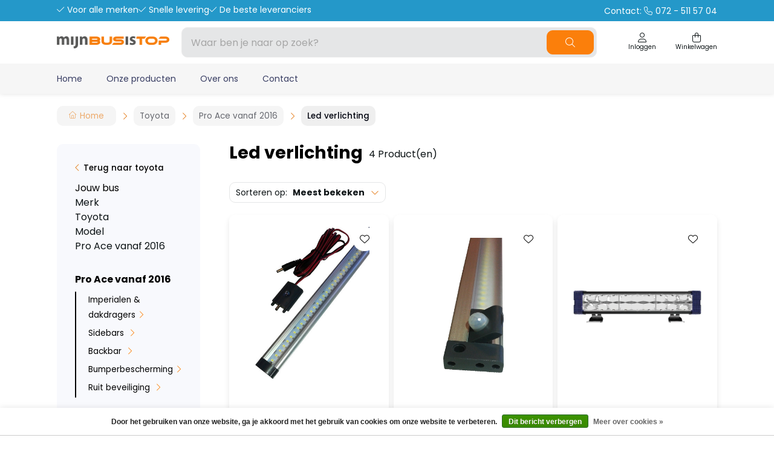

--- FILE ---
content_type: text/html;charset=utf-8
request_url: https://www.mijnbusistop.nl/toyota/pro-ace-vanaf-2016/led-verlichting/
body_size: 17967
content:
<!DOCTYPE html>
<html lang="nl">
  <head>
    <title>Led verlichting - Mijn Bus is Top</title>
    <meta name="description" content="Verkoop van functionele accessoires voor bedrijfswagens." />
    <meta name="keywords" content="Led, verlichting" />
    <meta http-equiv="X-UA-Compatible" content="IE=edge">
    <meta name="viewport" content="width=device-width, initial-scale=1">
    <meta name="apple-mobile-web-app-capable" content="yes">
    <meta name="apple-mobile-web-app-status-bar-style" content="black">
        		<link rel="shortcut icon" type="image/x-icon" href="https://cdn.webshopapp.com/shops/278473/themes/183621/v/2313007/assets/favicon.ico?20240507135708">
        <meta charset="utf-8"/>
<!-- [START] 'blocks/head.rain' -->
<!--

  (c) 2008-2026 Lightspeed Netherlands B.V.
  http://www.lightspeedhq.com
  Generated: 17-01-2026 @ 11:54:03

-->
<link rel="canonical" href="https://www.mijnbusistop.nl/toyota/pro-ace-vanaf-2016/led-verlichting/"/>
<link rel="alternate" href="https://www.mijnbusistop.nl/index.rss" type="application/rss+xml" title="Nieuwe producten"/>
<link href="https://cdn.webshopapp.com/assets/cookielaw.css?2025-02-20" rel="stylesheet" type="text/css"/>
<meta name="robots" content="noodp,noydir"/>
<meta property="og:url" content="https://www.mijnbusistop.nl/toyota/pro-ace-vanaf-2016/led-verlichting/?source=facebook"/>
<meta property="og:site_name" content="Mijn Bus is Top"/>
<meta property="og:title" content="Led verlichting"/>
<meta property="og:description" content="Verkoop van functionele accessoires voor bedrijfswagens."/>
<!--[if lt IE 9]>
<script src="https://cdn.webshopapp.com/assets/html5shiv.js?2025-02-20"></script>
<![endif]-->
<!-- [END] 'blocks/head.rain' -->
                <link rel="preload" as="style" href="https://cdn.webshopapp.com/shops/278473/themes/183621/assets/settings.css?20250724120031" />
    <link rel="stylesheet" href="https://cdn.webshopapp.com/shops/278473/themes/183621/assets/settings.css?20250724120031">
    <link rel="preload" href="https://assets.redbanana.nl/rb-framework/dist/css/style-min.css" as="style">
 		<link rel="stylesheet" href="https://assets.redbanana.nl/rb-framework/dist/css/style-min.css">
        		<link rel="preload" href="https://redbanana.nl/rb-framework/dist/css/mijnbusistop-min.css" as="style">
     		<link rel="stylesheet" href="https://redbanana.nl/rb-framework/dist/css/mijnbusistop-min.css">
        
    <script src="https://cdn.webshopapp.com/assets/jquery-1-9-1.js?2025-02-20"></script>
    <script src="https://cdn.webshopapp.com/assets/jquery-ui-1-10-1.js?2025-02-20"></script>
        <script src="https://cdn.jsdelivr.net/npm/swiper@8/swiper-bundle.min.js"></script>
    <script type="application/ld+json">
        {
        "@context": "https://schema.org",
        "@type": "Organization",
        "url": "https://www.mijnbusistop.nl/",
        "logo": "https://cdn.webshopapp.com/shops/278473/themes/183621/assets/logo.png?20250724120001"
      }
  </script>
    <script>(function(w,d,s,l,i){w[l]=w[l]||[];w[l].push({'gtm.start':
    new Date().getTime(),event:'gtm.js'});var f=d.getElementsByTagName(s)[0],
    j=d.createElement(s),dl=l!='dataLayer'?'&l='+l:'';j.async=true;j.src=
    'https://www.googletagmanager.com/gtm.js?id='+i+dl;f.parentNode.insertBefore(j,f);
    })(window,document,'script','dataLayer','GTM-WJJBVJT');</script>
  </head>
  <body class="show-message-bar white-body-background">
    <!-- Google Tag Manager (noscript) -->
    <noscript><iframe src="https://www.googletagmanager.com/ns.html?id=GTM-WJJBVJT" height="0" width="0" style="display:none;visibility:hidden"></iframe></noscript>
    <!-- End Google Tag Manager (noscript) -->
    <div class="wrapper">
                    
<script>
var lastScrollTop = 0;

$(window).scroll(function(event){
    var st = $(window).scrollTop();
    
    if(st > 12) { 
        if (st > lastScrollTop){
            $('.main-header').addClass('downscroll');
            $('.main-header').removeClass('upscroll');
        } else {
            $('.main-header').addClass('upscroll');
            $('.main-header').removeClass('downscroll');
        }
    }
    lastScrollTop = st;
});
</script>

<header class="main-header left sticky-top_bar" id="main-header">
      <div class="top-bar mobile-hide">
      <div class="container">
        <div class="row">
          <div class="col-12 flex justify-content-between align-center">
            <div class="top-bar-usp-wrapper flex">
              <p class="icon icon-before icon-check">Voor alle merken</p>
              <p class="icon icon-before icon-check">Snelle levering</p>
              <p class="icon icon-before icon-check">De beste leveranciers</p>
            </div>
            <div class="top-bar-text-wrapper ">
              <a href="tel:072 - 511 57 04">
                Contact: 
                <span class="icon icon-before icon-phone phonenumber">072 - 511 57 04</span>
              </a>
            </div>
          </div>
        </div>
      </div>
    </div>
    <div class="middle-bar">
    <div class="container">
      <div class="main-header-wrapper flex justify-content-between align-items-center">
        <div class="menu-btn-wrapper desktop-hide flex align-items-center">
          <span class="icon icon-before icon-bars noma"></span>
        </div>
                	<div class="logo-wrapper flex align-items-center" >
                          <a href="/"><img src="https://cdn.webshopapp.com/shops/278473/themes/183621/assets/logo.png?20250724120001" alt="Logo Mijn Bus is Top" class="logo full-width" width="180" height="40"></a>
                      </div>
                      <div class="search-wrapper">
              <form action="https://www.mijnbusistop.nl/search/" method="get" id="formSearch" class="relative full-width" target="_self">
                <div class="search-input-wrapper">
                  <input type="text" name="q" placeholder="Waar ben je naar op zoek?">
                  <button class="cta icon icon-before icon-search noma"></button>
                </div>
              </form>
            </div>
                  
        <div class="icons-wrapper flex justify-content-end">
                                  
         	   
          <a href="https://www.mijnbusistop.nl/account/" class="icon-wrapper account-icon flex flex-wrap justify-content-center flex-column">
            <span class="icon icon-before icon-account noma flex justify-content-center"></span>
                        	<span class="icon-text flex full-width justify-content-center">Inloggen</span>
                      </a>
          <a href="https://www.mijnbusistop.nl/cart/" class="icon-wrapper cart-icon flex flex-wrap justify-content-center flex-column relative">
            <span class="icon icon-before icon-bag noma flex justify-content-center"></span>
            <span class="icon-text flex full-width justify-content-center">Winkelwagen</span>
                      </a>
        </div>
      </div>
    </div>
  </div>
    	<div class="bottom-bar mobile-hide ">
      <div class="container">
        <ul class="menu flex align-items-center justify-content-between">
            <div class="flex menu menu-left  ">
        		              <li>
                <a href="https://www.mijnbusistop.nl/" title="Home">
                  Home
                </a>
              </li>
                          <li>
                <a href="https://www.mijnbusistop.nl/collection/" title="Onze producten">
                  Onze producten
                </a>
              </li>
                          <li>
                <a href="http://mijnbusistop.webshopapp.com/service/mijn-bus-is-top/" title="Over ons">
                  Over ons
                </a>
              </li>
                          <li>
                <a href="https://www.mijnbusistop.nl/service/" title="Contact">
                  Contact
                </a>
              </li>
                        
                      </div>
                      <div class="flex menu menu-right">
                          </div>
                  </ul>
    	</div>
		</div>
    <div class="search-wrapper-mobile desktop-hide  ">
       <div class="container">
        <form action="https://www.mijnbusistop.nl/search/" method="get" id="formSearchMobile" class="relative full-width" target="_self">
          <div class="search-input-wrapper ">
            <input type="text" name="q" placeholder="Waar ben je naar op zoek?">
            <button class="cta icon icon-before icon-search noma search-button"></button>
          </div>
        </form>
      </div>
    </div>
      	<div class="bottom-bar desktop-hide">
      <div class="container">
        <a href="#" class="cta blue icon icon-before icon-left back-btn">Terug</a>
        <ul class="menu flex align-items-center justify-content-between">
                                <li class="menu-item menu-item-has-children">
              <a href="https://www.mijnbusistop.nl/citroen/" title="Citroen">Citroen</a>

                                                              <div class="sub-menu-wrap">
                  <div class="container">
                    <div class="row row-20">
                                              <div class="col-12 col-sm-12 col-md-12 col-lg-3 flex align-items-center">
                          <ul class="column-submenu">
                                                          <li class="menu-item menu-item-has-children">
                                <a class="subitemLink" href="https://www.mijnbusistop.nl/citroen/berlingo-van-2008-tot-2019/" title="Berlingo van 2008 tot 2019">Berlingo van 2008 tot 2019</a>
                                                                  <ul class="sub-menu-wrap subsubmenu">
                                                                          <li class="menu-item">
                                        <a class="subitemLink" href="https://www.mijnbusistop.nl/citroen/berlingo-van-2008-tot-2019/imperialen/" title="Imperialen">Imperialen</a>
                                      </li>
                                                                          <li class="menu-item">
                                        <a class="subitemLink" href="https://www.mijnbusistop.nl/citroen/berlingo-van-2008-tot-2019/allesdragers-aluminium/" title="Allesdragers aluminium">Allesdragers aluminium</a>
                                      </li>
                                                                          <li class="menu-item">
                                        <a class="subitemLink" href="https://www.mijnbusistop.nl/citroen/berlingo-van-2008-tot-2019/sidebars/" title="Sidebars">Sidebars</a>
                                      </li>
                                                                          <li class="menu-item">
                                        <a class="subitemLink" href="https://www.mijnbusistop.nl/citroen/berlingo-van-2008-tot-2019/bumperbescherming/" title="Bumperbescherming">Bumperbescherming</a>
                                      </li>
                                                                          <li class="menu-item">
                                        <a class="subitemLink" href="https://www.mijnbusistop.nl/citroen/berlingo-van-2008-tot-2019/inbraakbeveiliging/" title="Inbraakbeveiliging">Inbraakbeveiliging</a>
                                      </li>
                                                                          <li class="menu-item">
                                        <a class="subitemLink" href="https://www.mijnbusistop.nl/citroen/berlingo-van-2008-tot-2019/backbar/" title="Backbar">Backbar</a>
                                      </li>
                                                                          <li class="menu-item">
                                        <a class="subitemLink" href="https://www.mijnbusistop.nl/citroen/berlingo-van-2008-tot-2019/led-verlichting/" title="Led verlichting">Led verlichting</a>
                                      </li>
                                                                          <li class="menu-item">
                                        <a class="subitemLink" href="https://www.mijnbusistop.nl/citroen/berlingo-van-2008-tot-2019/tussenwanden/" title="Tussenwanden">Tussenwanden</a>
                                      </li>
                                                                          <li class="menu-item">
                                        <a class="subitemLink" href="https://www.mijnbusistop.nl/citroen/berlingo-van-2008-tot-2019/laadvloeren/" title="Laadvloeren">Laadvloeren</a>
                                      </li>
                                                                          <li class="menu-item">
                                        <a class="subitemLink" href="https://www.mijnbusistop.nl/citroen/berlingo-van-2008-tot-2019/wandbetimmering/" title="Wandbetimmering">Wandbetimmering</a>
                                      </li>
                                                                          <li class="menu-item">
                                        <a class="subitemLink" href="https://www.mijnbusistop.nl/citroen/berlingo-van-2008-tot-2019/deurpanelen/" title="Deurpanelen">Deurpanelen</a>
                                      </li>
                                                                          <li class="menu-item">
                                        <a class="subitemLink" href="https://www.mijnbusistop.nl/citroen/berlingo-van-2008-tot-2019/dak-en-vloerventilatie/" title="Dak- en vloerventilatie">Dak- en vloerventilatie</a>
                                      </li>
                                                                      </ul>
                                                              </li>
                                                          <li class="menu-item menu-item-has-children">
                                <a class="subitemLink" href="https://www.mijnbusistop.nl/citroen/berlingo-vanaf-2019/" title="Berlingo vanaf 2019">Berlingo vanaf 2019</a>
                                                                  <ul class="sub-menu-wrap subsubmenu">
                                                                          <li class="menu-item">
                                        <a class="subitemLink" href="https://www.mijnbusistop.nl/citroen/berlingo-vanaf-2019/imperialen/" title="Imperialen">Imperialen</a>
                                      </li>
                                                                          <li class="menu-item">
                                        <a class="subitemLink" href="https://www.mijnbusistop.nl/citroen/berlingo-vanaf-2019/inklapbare-dakdrager/" title="Inklapbare dakdrager">Inklapbare dakdrager</a>
                                      </li>
                                                                          <li class="menu-item">
                                        <a class="subitemLink" href="https://www.mijnbusistop.nl/citroen/berlingo-vanaf-2019/allesdragers-aluminium-9049524/" title="Allesdragers aluminium">Allesdragers aluminium</a>
                                      </li>
                                                                          <li class="menu-item">
                                        <a class="subitemLink" href="https://www.mijnbusistop.nl/citroen/berlingo-vanaf-2019/backbar/" title="Backbar">Backbar</a>
                                      </li>
                                                                          <li class="menu-item">
                                        <a class="subitemLink" href="https://www.mijnbusistop.nl/citroen/berlingo-vanaf-2019/sidebars/" title="Sidebars">Sidebars</a>
                                      </li>
                                                                          <li class="menu-item">
                                        <a class="subitemLink" href="https://www.mijnbusistop.nl/citroen/berlingo-vanaf-2019/inbraakbeveiliging/" title="Inbraakbeveiliging">Inbraakbeveiliging</a>
                                      </li>
                                                                          <li class="menu-item">
                                        <a class="subitemLink" href="https://www.mijnbusistop.nl/citroen/berlingo-vanaf-2019/led-verlichting/" title="Led verlichting">Led verlichting</a>
                                      </li>
                                                                          <li class="menu-item">
                                        <a class="subitemLink" href="https://www.mijnbusistop.nl/citroen/berlingo-vanaf-2019/wandbetimmering/" title="Wandbetimmering">Wandbetimmering</a>
                                      </li>
                                                                          <li class="menu-item">
                                        <a class="subitemLink" href="https://www.mijnbusistop.nl/citroen/berlingo-vanaf-2019/tussenwanden/" title="Tussenwanden">Tussenwanden</a>
                                      </li>
                                                                          <li class="menu-item">
                                        <a class="subitemLink" href="https://www.mijnbusistop.nl/citroen/berlingo-vanaf-2019/laadvloeren/" title="Laadvloeren">Laadvloeren</a>
                                      </li>
                                                                          <li class="menu-item">
                                        <a class="subitemLink" href="https://www.mijnbusistop.nl/citroen/berlingo-vanaf-2019/deurpanelen/" title="Deurpanelen">Deurpanelen</a>
                                      </li>
                                                                          <li class="menu-item">
                                        <a class="subitemLink" href="https://www.mijnbusistop.nl/citroen/berlingo-vanaf-2019/bumperbescherming/" title="Bumperbescherming">Bumperbescherming</a>
                                      </li>
                                                                          <li class="menu-item">
                                        <a class="subitemLink" href="https://www.mijnbusistop.nl/citroen/berlingo-vanaf-2019/dak-en-vloerventilatie/" title="Dak- en vloerventilatie">Dak- en vloerventilatie</a>
                                      </li>
                                                                          <li class="menu-item">
                                        <a class="subitemLink" href="https://www.mijnbusistop.nl/citroen/berlingo-vanaf-2019/kasten-en-ladesystemen/" title="Kasten en ladesystemen">Kasten en ladesystemen</a>
                                      </li>
                                                                      </ul>
                                                              </li>
                                                          <li class="menu-item menu-item-has-children">
                                <a class="subitemLink" href="https://www.mijnbusistop.nl/citroen/nemo/" title="Nemo">Nemo</a>
                                                                  <ul class="sub-menu-wrap subsubmenu">
                                                                          <li class="menu-item">
                                        <a class="subitemLink" href="https://www.mijnbusistop.nl/citroen/nemo/imperiaal-aluminium/" title="Imperiaal aluminium">Imperiaal aluminium</a>
                                      </li>
                                                                          <li class="menu-item">
                                        <a class="subitemLink" href="https://www.mijnbusistop.nl/citroen/nemo/zwart-imperiaal/" title="Zwart imperiaal">Zwart imperiaal</a>
                                      </li>
                                                                          <li class="menu-item">
                                        <a class="subitemLink" href="https://www.mijnbusistop.nl/citroen/nemo/imperiaal-rvs/" title="Imperiaal RVS">Imperiaal RVS</a>
                                      </li>
                                                                          <li class="menu-item">
                                        <a class="subitemLink" href="https://www.mijnbusistop.nl/citroen/nemo/allesdragers-aluminium/" title="Allesdragers aluminium">Allesdragers aluminium</a>
                                      </li>
                                                                          <li class="menu-item">
                                        <a class="subitemLink" href="https://www.mijnbusistop.nl/citroen/nemo/sidebars/" title="Sidebars">Sidebars</a>
                                      </li>
                                                                          <li class="menu-item">
                                        <a class="subitemLink" href="https://www.mijnbusistop.nl/citroen/nemo/ruit-beveiliging/" title="Ruit beveiliging">Ruit beveiliging</a>
                                      </li>
                                                                          <li class="menu-item">
                                        <a class="subitemLink" href="https://www.mijnbusistop.nl/citroen/nemo/inbraakbeveiliging/" title="Inbraakbeveiliging">Inbraakbeveiliging</a>
                                      </li>
                                                                          <li class="menu-item">
                                        <a class="subitemLink" href="https://www.mijnbusistop.nl/citroen/nemo/led-verlichting/" title="Led verlichting">Led verlichting</a>
                                      </li>
                                                                          <li class="menu-item">
                                        <a class="subitemLink" href="https://www.mijnbusistop.nl/citroen/nemo/tussenwanden/" title="Tussenwanden">Tussenwanden</a>
                                      </li>
                                                                          <li class="menu-item">
                                        <a class="subitemLink" href="https://www.mijnbusistop.nl/citroen/nemo/laadvloeren/" title="Laadvloeren">Laadvloeren</a>
                                      </li>
                                                                          <li class="menu-item">
                                        <a class="subitemLink" href="https://www.mijnbusistop.nl/citroen/nemo/wandbetimmering/" title="Wandbetimmering">Wandbetimmering</a>
                                      </li>
                                                                          <li class="menu-item">
                                        <a class="subitemLink" href="https://www.mijnbusistop.nl/citroen/nemo/deurpanelen/" title="Deurpanelen">Deurpanelen</a>
                                      </li>
                                                                          <li class="menu-item">
                                        <a class="subitemLink" href="https://www.mijnbusistop.nl/citroen/nemo/dak-en-vloerventilatie/" title="Dak- en vloerventilatie">Dak- en vloerventilatie</a>
                                      </li>
                                                                          <li class="menu-item">
                                        <a class="subitemLink" href="https://www.mijnbusistop.nl/citroen/nemo/bumperbescherming/" title="Bumperbescherming">Bumperbescherming</a>
                                      </li>
                                                                      </ul>
                                                              </li>
                                                      </ul>
                        </div>
                                              <div class="col-12 col-sm-12 col-md-12 col-lg-3 flex align-items-center">
                          <ul class="column-submenu">
                                                          <li class="menu-item menu-item-has-children">
                                <a class="subitemLink" href="https://www.mijnbusistop.nl/citroen/jumpy-vanaf-2016/" title="Jumpy vanaf 2016">Jumpy vanaf 2016</a>
                                                                  <ul class="sub-menu-wrap subsubmenu">
                                                                          <li class="menu-item">
                                        <a class="subitemLink" href="https://www.mijnbusistop.nl/citroen/jumpy-vanaf-2016/imperialen-dakdragers/" title="Imperialen &amp; dakdragers ">Imperialen &amp; dakdragers </a>
                                      </li>
                                                                          <li class="menu-item">
                                        <a class="subitemLink" href="https://www.mijnbusistop.nl/citroen/jumpy-vanaf-2016/laadruimte-bescherming/" title="Laadruimte bescherming">Laadruimte bescherming</a>
                                      </li>
                                                                          <li class="menu-item">
                                        <a class="subitemLink" href="https://www.mijnbusistop.nl/citroen/jumpy-vanaf-2016/inbraakbeveiliging-12384549/" title="Inbraakbeveiliging">Inbraakbeveiliging</a>
                                      </li>
                                                                          <li class="menu-item">
                                        <a class="subitemLink" href="https://www.mijnbusistop.nl/citroen/jumpy-vanaf-2016/sidebars/" title="Sidebars">Sidebars</a>
                                      </li>
                                                                          <li class="menu-item">
                                        <a class="subitemLink" href="https://www.mijnbusistop.nl/citroen/jumpy-vanaf-2016/backbar/" title="Backbar">Backbar</a>
                                      </li>
                                                                          <li class="menu-item">
                                        <a class="subitemLink" href="https://www.mijnbusistop.nl/citroen/jumpy-vanaf-2016/bumperbescherming/" title="Bumperbescherming">Bumperbescherming</a>
                                      </li>
                                                                          <li class="menu-item">
                                        <a class="subitemLink" href="https://www.mijnbusistop.nl/citroen/jumpy-vanaf-2016/led-verlichting/" title="Led verlichting">Led verlichting</a>
                                      </li>
                                                                          <li class="menu-item">
                                        <a class="subitemLink" href="https://www.mijnbusistop.nl/citroen/jumpy-vanaf-2016/tussenwanden/" title="Tussenwanden">Tussenwanden</a>
                                      </li>
                                                                          <li class="menu-item">
                                        <a class="subitemLink" href="https://www.mijnbusistop.nl/citroen/jumpy-vanaf-2016/stoelhoezen/" title="Stoelhoezen">Stoelhoezen</a>
                                      </li>
                                                                          <li class="menu-item">
                                        <a class="subitemLink" href="https://www.mijnbusistop.nl/citroen/jumpy-vanaf-2016/dak-en-vloerventilatie/" title="Dak- en vloerventilatie">Dak- en vloerventilatie</a>
                                      </li>
                                                                          <li class="menu-item">
                                        <a class="subitemLink" href="https://www.mijnbusistop.nl/citroen/jumpy-vanaf-2016/kasten-en-ladesystemen/" title="Kasten en ladesystemen">Kasten en ladesystemen</a>
                                      </li>
                                                                      </ul>
                                                              </li>
                                                          <li class="menu-item menu-item-has-children">
                                <a class="subitemLink" href="https://www.mijnbusistop.nl/citroen/jumper-vanaf-2006/" title="Jumper vanaf 2006">Jumper vanaf 2006</a>
                                                                  <ul class="sub-menu-wrap subsubmenu">
                                                                          <li class="menu-item">
                                        <a class="subitemLink" href="https://www.mijnbusistop.nl/citroen/jumper-vanaf-2006/imperialen-dakdragers/" title="Imperialen &amp; dakdragers ">Imperialen &amp; dakdragers </a>
                                      </li>
                                                                          <li class="menu-item">
                                        <a class="subitemLink" href="https://www.mijnbusistop.nl/citroen/jumper-vanaf-2006/deurladders/" title="Deurladders">Deurladders</a>
                                      </li>
                                                                          <li class="menu-item">
                                        <a class="subitemLink" href="https://www.mijnbusistop.nl/citroen/jumper-vanaf-2006/sidebars/" title="Sidebars">Sidebars</a>
                                      </li>
                                                                          <li class="menu-item">
                                        <a class="subitemLink" href="https://www.mijnbusistop.nl/citroen/jumper-vanaf-2006/backbar/" title="Backbar">Backbar</a>
                                      </li>
                                                                          <li class="menu-item">
                                        <a class="subitemLink" href="https://www.mijnbusistop.nl/citroen/jumper-vanaf-2006/ruit-beveiliging/" title="Ruit beveiliging">Ruit beveiliging</a>
                                      </li>
                                                                          <li class="menu-item">
                                        <a class="subitemLink" href="https://www.mijnbusistop.nl/citroen/jumper-vanaf-2006/bumperbescherming/" title="Bumperbescherming">Bumperbescherming</a>
                                      </li>
                                                                          <li class="menu-item">
                                        <a class="subitemLink" href="https://www.mijnbusistop.nl/citroen/jumper-vanaf-2006/inbraakbeveiliging/" title="Inbraakbeveiliging">Inbraakbeveiliging</a>
                                      </li>
                                                                          <li class="menu-item">
                                        <a class="subitemLink" href="https://www.mijnbusistop.nl/citroen/jumper-vanaf-2006/led-verlichting/" title="Led verlichting">Led verlichting</a>
                                      </li>
                                                                          <li class="menu-item">
                                        <a class="subitemLink" href="https://www.mijnbusistop.nl/citroen/jumper-vanaf-2006/tussenwanden/" title="Tussenwanden">Tussenwanden</a>
                                      </li>
                                                                          <li class="menu-item">
                                        <a class="subitemLink" href="https://www.mijnbusistop.nl/citroen/jumper-vanaf-2006/laadvloeren/" title="Laadvloeren">Laadvloeren</a>
                                      </li>
                                                                          <li class="menu-item">
                                        <a class="subitemLink" href="https://www.mijnbusistop.nl/citroen/jumper-vanaf-2006/wandbetimmering/" title="Wandbetimmering">Wandbetimmering</a>
                                      </li>
                                                                          <li class="menu-item">
                                        <a class="subitemLink" href="https://www.mijnbusistop.nl/citroen/jumper-vanaf-2006/deurpanelen/" title="Deurpanelen">Deurpanelen</a>
                                      </li>
                                                                          <li class="menu-item">
                                        <a class="subitemLink" href="https://www.mijnbusistop.nl/citroen/jumper-vanaf-2006/opstaptrede/" title="Opstaptrede">Opstaptrede</a>
                                      </li>
                                                                          <li class="menu-item">
                                        <a class="subitemLink" href="https://www.mijnbusistop.nl/citroen/jumper-vanaf-2006/wielkastbescherming/" title="Wielkastbescherming">Wielkastbescherming</a>
                                      </li>
                                                                      </ul>
                                                              </li>
                                                      </ul>
                        </div>
                                          </div>
                  </div>
                </div>
                          </li>
                      <li class="menu-item menu-item-has-children">
              <a href="https://www.mijnbusistop.nl/mercedes/" title="Mercedes">Mercedes</a>

                                                              <div class="sub-menu-wrap">
                  <div class="container">
                    <div class="row row-20">
                                              <div class="col-12 col-sm-12 col-md-12 col-lg-3 flex align-items-center">
                          <ul class="column-submenu">
                                                          <li class="menu-item menu-item-has-children">
                                <a class="subitemLink" href="https://www.mijnbusistop.nl/mercedes/citan-tot-2021/" title="Citan tot 2021">Citan tot 2021</a>
                                                                  <ul class="sub-menu-wrap subsubmenu">
                                                                          <li class="menu-item">
                                        <a class="subitemLink" href="https://www.mijnbusistop.nl/mercedes/citan-tot-2021/imperiaal-aluminium/" title="Imperiaal aluminium">Imperiaal aluminium</a>
                                      </li>
                                                                          <li class="menu-item">
                                        <a class="subitemLink" href="https://www.mijnbusistop.nl/mercedes/citan-tot-2021/imperiaal-rvs/" title="Imperiaal RVS">Imperiaal RVS</a>
                                      </li>
                                                                          <li class="menu-item">
                                        <a class="subitemLink" href="https://www.mijnbusistop.nl/mercedes/citan-tot-2021/zwart-imperiaal/" title="Zwart imperiaal">Zwart imperiaal</a>
                                      </li>
                                                                          <li class="menu-item">
                                        <a class="subitemLink" href="https://www.mijnbusistop.nl/mercedes/citan-tot-2021/inklapbare-dakdrager/" title="Inklapbare dakdrager">Inklapbare dakdrager</a>
                                      </li>
                                                                          <li class="menu-item">
                                        <a class="subitemLink" href="https://www.mijnbusistop.nl/mercedes/citan-tot-2021/allesdragers-aluminium/" title="Allesdragers aluminium">Allesdragers aluminium</a>
                                      </li>
                                                                          <li class="menu-item">
                                        <a class="subitemLink" href="https://www.mijnbusistop.nl/mercedes/citan-tot-2021/sidebars/" title="Sidebars">Sidebars</a>
                                      </li>
                                                                          <li class="menu-item">
                                        <a class="subitemLink" href="https://www.mijnbusistop.nl/mercedes/citan-tot-2021/backbar/" title="Backbar">Backbar</a>
                                      </li>
                                                                          <li class="menu-item">
                                        <a class="subitemLink" href="https://www.mijnbusistop.nl/mercedes/citan-tot-2021/bumperbescherming/" title="Bumperbescherming">Bumperbescherming</a>
                                      </li>
                                                                          <li class="menu-item">
                                        <a class="subitemLink" href="https://www.mijnbusistop.nl/mercedes/citan-tot-2021/inbraakbeveiliging/" title="Inbraakbeveiliging">Inbraakbeveiliging</a>
                                      </li>
                                                                          <li class="menu-item">
                                        <a class="subitemLink" href="https://www.mijnbusistop.nl/mercedes/citan-tot-2021/ruit-beveiliging/" title="Ruit beveiliging">Ruit beveiliging</a>
                                      </li>
                                                                          <li class="menu-item">
                                        <a class="subitemLink" href="https://www.mijnbusistop.nl/mercedes/citan-tot-2021/led-verlichting/" title="Led verlichting">Led verlichting</a>
                                      </li>
                                                                          <li class="menu-item">
                                        <a class="subitemLink" href="https://www.mijnbusistop.nl/mercedes/citan-tot-2021/tussenwanden/" title="Tussenwanden">Tussenwanden</a>
                                      </li>
                                                                          <li class="menu-item">
                                        <a class="subitemLink" href="https://www.mijnbusistop.nl/mercedes/citan-tot-2021/laadvloeren/" title="Laadvloeren">Laadvloeren</a>
                                      </li>
                                                                          <li class="menu-item">
                                        <a class="subitemLink" href="https://www.mijnbusistop.nl/mercedes/citan-tot-2021/wandbetimmering/" title="Wandbetimmering">Wandbetimmering</a>
                                      </li>
                                                                          <li class="menu-item">
                                        <a class="subitemLink" href="https://www.mijnbusistop.nl/mercedes/citan-tot-2021/deurpanelen/" title="Deurpanelen">Deurpanelen</a>
                                      </li>
                                                                          <li class="menu-item">
                                        <a class="subitemLink" href="https://www.mijnbusistop.nl/mercedes/citan-tot-2021/dak-en-vloerventilatie/" title="Dak- en vloerventilatie ">Dak- en vloerventilatie </a>
                                      </li>
                                                                      </ul>
                                                              </li>
                                                          <li class="menu-item menu-item-has-children">
                                <a class="subitemLink" href="https://www.mijnbusistop.nl/mercedes/vito-vanaf-2014/" title="Vito vanaf 2014">Vito vanaf 2014</a>
                                                                  <ul class="sub-menu-wrap subsubmenu">
                                                                          <li class="menu-item">
                                        <a class="subitemLink" href="https://www.mijnbusistop.nl/mercedes/vito-vanaf-2014/imperialen-en-dakdragers/" title="Imperialen en dakdragers">Imperialen en dakdragers</a>
                                      </li>
                                                                          <li class="menu-item">
                                        <a class="subitemLink" href="https://www.mijnbusistop.nl/mercedes/vito-vanaf-2014/sidebars/" title="Sidebars">Sidebars</a>
                                      </li>
                                                                          <li class="menu-item">
                                        <a class="subitemLink" href="https://www.mijnbusistop.nl/mercedes/vito-vanaf-2014/backbar/" title="Backbar">Backbar</a>
                                      </li>
                                                                          <li class="menu-item">
                                        <a class="subitemLink" href="https://www.mijnbusistop.nl/mercedes/vito-vanaf-2014/ruit-beveiliging/" title="Ruit beveiliging">Ruit beveiliging</a>
                                      </li>
                                                                          <li class="menu-item">
                                        <a class="subitemLink" href="https://www.mijnbusistop.nl/mercedes/vito-vanaf-2014/bumperbescherming/" title="Bumperbescherming">Bumperbescherming</a>
                                      </li>
                                                                          <li class="menu-item">
                                        <a class="subitemLink" href="https://www.mijnbusistop.nl/mercedes/vito-vanaf-2014/inbraakbeveiliging/" title="Inbraakbeveiliging">Inbraakbeveiliging</a>
                                      </li>
                                                                          <li class="menu-item">
                                        <a class="subitemLink" href="https://www.mijnbusistop.nl/mercedes/vito-vanaf-2014/led-verlichting/" title="Led verlichting">Led verlichting</a>
                                      </li>
                                                                          <li class="menu-item">
                                        <a class="subitemLink" href="https://www.mijnbusistop.nl/mercedes/vito-vanaf-2014/tussenwanden/" title="Tussenwanden">Tussenwanden</a>
                                      </li>
                                                                          <li class="menu-item">
                                        <a class="subitemLink" href="https://www.mijnbusistop.nl/mercedes/vito-vanaf-2014/laadvloeren/" title="Laadvloeren">Laadvloeren</a>
                                      </li>
                                                                          <li class="menu-item">
                                        <a class="subitemLink" href="https://www.mijnbusistop.nl/mercedes/vito-vanaf-2014/wandbetimmering/" title="Wandbetimmering">Wandbetimmering</a>
                                      </li>
                                                                          <li class="menu-item">
                                        <a class="subitemLink" href="https://www.mijnbusistop.nl/mercedes/vito-vanaf-2014/deurpanelen/" title="Deurpanelen">Deurpanelen</a>
                                      </li>
                                                                          <li class="menu-item">
                                        <a class="subitemLink" href="https://www.mijnbusistop.nl/mercedes/vito-vanaf-2014/wielkastbescherming/" title="Wielkastbescherming">Wielkastbescherming</a>
                                      </li>
                                                                          <li class="menu-item">
                                        <a class="subitemLink" href="https://www.mijnbusistop.nl/mercedes/vito-vanaf-2014/kasten-en-ladesystemen/" title="Kasten- en ladesystemen ">Kasten- en ladesystemen </a>
                                      </li>
                                                                          <li class="menu-item">
                                        <a class="subitemLink" href="https://www.mijnbusistop.nl/mercedes/vito-vanaf-2014/opstaptrede/" title="Opstaptrede">Opstaptrede</a>
                                      </li>
                                                                          <li class="menu-item">
                                        <a class="subitemLink" href="https://www.mijnbusistop.nl/mercedes/vito-vanaf-2014/dak-en-vloerventilatie/" title="Dak- en vloerventilatie ">Dak- en vloerventilatie </a>
                                      </li>
                                                                          <li class="menu-item">
                                        <a class="subitemLink" href="https://www.mijnbusistop.nl/mercedes/vito-vanaf-2014/stoelhoezen/" title="Stoelhoezen ">Stoelhoezen </a>
                                      </li>
                                                                      </ul>
                                                              </li>
                                                          <li class="menu-item menu-item-has-children">
                                <a class="subitemLink" href="https://www.mijnbusistop.nl/mercedes/sprinter-vanaf-2006/" title="Sprinter vanaf 2006">Sprinter vanaf 2006</a>
                                                                  <ul class="sub-menu-wrap subsubmenu">
                                                                          <li class="menu-item">
                                        <a class="subitemLink" href="https://www.mijnbusistop.nl/mercedes/sprinter-vanaf-2006/allesdragers-aluminium/" title="Allesdragers aluminium">Allesdragers aluminium</a>
                                      </li>
                                                                          <li class="menu-item">
                                        <a class="subitemLink" href="https://www.mijnbusistop.nl/mercedes/sprinter-vanaf-2006/deurladders/" title="Deurladders">Deurladders</a>
                                      </li>
                                                                          <li class="menu-item">
                                        <a class="subitemLink" href="https://www.mijnbusistop.nl/mercedes/sprinter-vanaf-2006/sidebars/" title="Sidebars ">Sidebars </a>
                                      </li>
                                                                          <li class="menu-item">
                                        <a class="subitemLink" href="https://www.mijnbusistop.nl/mercedes/sprinter-vanaf-2006/backbar/" title="Backbar">Backbar</a>
                                      </li>
                                                                          <li class="menu-item">
                                        <a class="subitemLink" href="https://www.mijnbusistop.nl/mercedes/sprinter-vanaf-2006/ruit-beveiliging/" title="Ruit beveiliging">Ruit beveiliging</a>
                                      </li>
                                                                          <li class="menu-item">
                                        <a class="subitemLink" href="https://www.mijnbusistop.nl/mercedes/sprinter-vanaf-2006/inbraakbeveiliging/" title="Inbraakbeveiliging">Inbraakbeveiliging</a>
                                      </li>
                                                                          <li class="menu-item">
                                        <a class="subitemLink" href="https://www.mijnbusistop.nl/mercedes/sprinter-vanaf-2006/bumperbescherming/" title="Bumperbescherming">Bumperbescherming</a>
                                      </li>
                                                                          <li class="menu-item">
                                        <a class="subitemLink" href="https://www.mijnbusistop.nl/mercedes/sprinter-vanaf-2006/led-verlichting/" title="Led verlichting">Led verlichting</a>
                                      </li>
                                                                          <li class="menu-item">
                                        <a class="subitemLink" href="https://www.mijnbusistop.nl/mercedes/sprinter-vanaf-2006/tussenwanden/" title="Tussenwanden">Tussenwanden</a>
                                      </li>
                                                                          <li class="menu-item">
                                        <a class="subitemLink" href="https://www.mijnbusistop.nl/mercedes/sprinter-vanaf-2006/laadvloeren/" title="Laadvloeren">Laadvloeren</a>
                                      </li>
                                                                          <li class="menu-item">
                                        <a class="subitemLink" href="https://www.mijnbusistop.nl/mercedes/sprinter-vanaf-2006/wandbetimmering/" title="Wandbetimmering">Wandbetimmering</a>
                                      </li>
                                                                          <li class="menu-item">
                                        <a class="subitemLink" href="https://www.mijnbusistop.nl/mercedes/sprinter-vanaf-2006/deurpanelen/" title="Deurpanelen">Deurpanelen</a>
                                      </li>
                                                                          <li class="menu-item">
                                        <a class="subitemLink" href="https://www.mijnbusistop.nl/mercedes/sprinter-vanaf-2006/dak-en-vloerventilatie/" title="Dak- en vloerventilatie ">Dak- en vloerventilatie </a>
                                      </li>
                                                                          <li class="menu-item">
                                        <a class="subitemLink" href="https://www.mijnbusistop.nl/mercedes/sprinter-vanaf-2006/imperialen/" title="Imperialen">Imperialen</a>
                                      </li>
                                                                          <li class="menu-item">
                                        <a class="subitemLink" href="https://www.mijnbusistop.nl/mercedes/sprinter-vanaf-2006/opstaptrede/" title="Opstaptrede">Opstaptrede</a>
                                      </li>
                                                                          <li class="menu-item">
                                        <a class="subitemLink" href="https://www.mijnbusistop.nl/mercedes/sprinter-vanaf-2006/wielkastbescherming/" title="Wielkastbescherming">Wielkastbescherming</a>
                                      </li>
                                                                          <li class="menu-item">
                                        <a class="subitemLink" href="https://www.mijnbusistop.nl/mercedes/sprinter-vanaf-2006/stoelhoezen/" title="Stoelhoezen">Stoelhoezen</a>
                                      </li>
                                                                      </ul>
                                                              </li>
                                                      </ul>
                        </div>
                                              <div class="col-12 col-sm-12 col-md-12 col-lg-3 flex align-items-center">
                          <ul class="column-submenu">
                                                          <li class="menu-item menu-item-has-children">
                                <a class="subitemLink" href="https://www.mijnbusistop.nl/mercedes/sprinter-vanaf-2018/" title="Sprinter vanaf 2018">Sprinter vanaf 2018</a>
                                                                  <ul class="sub-menu-wrap subsubmenu">
                                                                          <li class="menu-item">
                                        <a class="subitemLink" href="https://www.mijnbusistop.nl/mercedes/sprinter-vanaf-2018/imperialen/" title="Imperialen">Imperialen</a>
                                      </li>
                                                                          <li class="menu-item">
                                        <a class="subitemLink" href="https://www.mijnbusistop.nl/mercedes/sprinter-vanaf-2018/allesdragers-aluminium/" title="Allesdragers aluminium">Allesdragers aluminium</a>
                                      </li>
                                                                          <li class="menu-item">
                                        <a class="subitemLink" href="https://www.mijnbusistop.nl/mercedes/sprinter-vanaf-2018/deurladder/" title="Deurladder">Deurladder</a>
                                      </li>
                                                                          <li class="menu-item">
                                        <a class="subitemLink" href="https://www.mijnbusistop.nl/mercedes/sprinter-vanaf-2018/sidebars/" title="Sidebars">Sidebars</a>
                                      </li>
                                                                          <li class="menu-item">
                                        <a class="subitemLink" href="https://www.mijnbusistop.nl/mercedes/sprinter-vanaf-2018/bumperbescherming/" title="Bumperbescherming">Bumperbescherming</a>
                                      </li>
                                                                          <li class="menu-item">
                                        <a class="subitemLink" href="https://www.mijnbusistop.nl/mercedes/sprinter-vanaf-2018/backbar/" title="Backbar">Backbar</a>
                                      </li>
                                                                          <li class="menu-item">
                                        <a class="subitemLink" href="https://www.mijnbusistop.nl/mercedes/sprinter-vanaf-2018/laadvloeren/" title="Laadvloeren">Laadvloeren</a>
                                      </li>
                                                                          <li class="menu-item">
                                        <a class="subitemLink" href="https://www.mijnbusistop.nl/mercedes/sprinter-vanaf-2018/wandbetimmering/" title="Wandbetimmering">Wandbetimmering</a>
                                      </li>
                                                                          <li class="menu-item">
                                        <a class="subitemLink" href="https://www.mijnbusistop.nl/mercedes/sprinter-vanaf-2018/deurpanelen/" title="Deurpanelen">Deurpanelen</a>
                                      </li>
                                                                          <li class="menu-item">
                                        <a class="subitemLink" href="https://www.mijnbusistop.nl/mercedes/sprinter-vanaf-2018/dak-en-vloerventilatie/" title="Dak- en vloerventilatie ">Dak- en vloerventilatie </a>
                                      </li>
                                                                          <li class="menu-item">
                                        <a class="subitemLink" href="https://www.mijnbusistop.nl/mercedes/sprinter-vanaf-2018/opstaptrede/" title="Opstaptrede">Opstaptrede</a>
                                      </li>
                                                                          <li class="menu-item">
                                        <a class="subitemLink" href="https://www.mijnbusistop.nl/mercedes/sprinter-vanaf-2018/wielkastbescherming/" title="Wielkastbescherming">Wielkastbescherming</a>
                                      </li>
                                                                          <li class="menu-item">
                                        <a class="subitemLink" href="https://www.mijnbusistop.nl/mercedes/sprinter-vanaf-2018/stoelhoezen/" title="Stoelhoezen">Stoelhoezen</a>
                                      </li>
                                                                          <li class="menu-item">
                                        <a class="subitemLink" href="https://www.mijnbusistop.nl/mercedes/sprinter-vanaf-2018/tussenwanden/" title="Tussenwanden">Tussenwanden</a>
                                      </li>
                                                                      </ul>
                                                              </li>
                                                          <li class="menu-item menu-item-has-children">
                                <a class="subitemLink" href="https://www.mijnbusistop.nl/mercedes/citan-vanaf-2021/" title="Citan vanaf 2021">Citan vanaf 2021</a>
                                                                  <ul class="sub-menu-wrap subsubmenu">
                                                                          <li class="menu-item">
                                        <a class="subitemLink" href="https://www.mijnbusistop.nl/mercedes/citan-vanaf-2021/imperialen-dakdragers/" title="Imperialen &amp; dakdragers ">Imperialen &amp; dakdragers </a>
                                      </li>
                                                                          <li class="menu-item">
                                        <a class="subitemLink" href="https://www.mijnbusistop.nl/mercedes/citan-vanaf-2021/sidebars/" title="Sidebars">Sidebars</a>
                                      </li>
                                                                          <li class="menu-item">
                                        <a class="subitemLink" href="https://www.mijnbusistop.nl/mercedes/citan-vanaf-2021/bumperbescherming/" title="Bumperbescherming">Bumperbescherming</a>
                                      </li>
                                                                          <li class="menu-item">
                                        <a class="subitemLink" href="https://www.mijnbusistop.nl/mercedes/citan-vanaf-2021/ruit-beveiliging-deursloten/" title="Ruit beveiliging &amp; deursloten">Ruit beveiliging &amp; deursloten</a>
                                      </li>
                                                                          <li class="menu-item">
                                        <a class="subitemLink" href="https://www.mijnbusistop.nl/mercedes/citan-vanaf-2021/laadvloeren/" title="Laadvloeren">Laadvloeren</a>
                                      </li>
                                                                          <li class="menu-item">
                                        <a class="subitemLink" href="https://www.mijnbusistop.nl/mercedes/citan-vanaf-2021/tussenwand/" title="Tussenwand">Tussenwand</a>
                                      </li>
                                                                          <li class="menu-item">
                                        <a class="subitemLink" href="https://www.mijnbusistop.nl/mercedes/citan-vanaf-2021/wandbetimmering/" title="Wandbetimmering">Wandbetimmering</a>
                                      </li>
                                                                          <li class="menu-item">
                                        <a class="subitemLink" href="https://www.mijnbusistop.nl/mercedes/citan-vanaf-2021/tussenwanden/" title="Tussenwanden">Tussenwanden</a>
                                      </li>
                                                                          <li class="menu-item">
                                        <a class="subitemLink" href="https://www.mijnbusistop.nl/mercedes/citan-vanaf-2021/deurpanelen/" title="Deurpanelen">Deurpanelen</a>
                                      </li>
                                                                      </ul>
                                                              </li>
                                                      </ul>
                        </div>
                                          </div>
                  </div>
                </div>
                          </li>
                      <li class="menu-item menu-item-has-children">
              <a href="https://www.mijnbusistop.nl/renault/" title="Renault">Renault</a>

                                                              <div class="sub-menu-wrap">
                  <div class="container">
                    <div class="row row-20">
                                              <div class="col-12 col-sm-12 col-md-12 col-lg-3 flex align-items-center">
                          <ul class="column-submenu">
                                                          <li class="menu-item menu-item-has-children">
                                <a class="subitemLink" href="https://www.mijnbusistop.nl/renault/kangoo-tot-2021/" title="Kangoo tot 2021">Kangoo tot 2021</a>
                                                                  <ul class="sub-menu-wrap subsubmenu">
                                                                          <li class="menu-item">
                                        <a class="subitemLink" href="https://www.mijnbusistop.nl/renault/kangoo-tot-2021/imperialen-dakdragers/" title="Imperialen &amp; dakdragers ">Imperialen &amp; dakdragers </a>
                                      </li>
                                                                          <li class="menu-item">
                                        <a class="subitemLink" href="https://www.mijnbusistop.nl/renault/kangoo-tot-2021/sidebars/" title="Sidebars">Sidebars</a>
                                      </li>
                                                                          <li class="menu-item">
                                        <a class="subitemLink" href="https://www.mijnbusistop.nl/renault/kangoo-tot-2021/backbar/" title="Backbar">Backbar</a>
                                      </li>
                                                                          <li class="menu-item">
                                        <a class="subitemLink" href="https://www.mijnbusistop.nl/renault/kangoo-tot-2021/ruit-beveiliging/" title="Ruit beveiliging">Ruit beveiliging</a>
                                      </li>
                                                                          <li class="menu-item">
                                        <a class="subitemLink" href="https://www.mijnbusistop.nl/renault/kangoo-tot-2021/inbraakbeveiliging/" title="Inbraakbeveiliging">Inbraakbeveiliging</a>
                                      </li>
                                                                          <li class="menu-item">
                                        <a class="subitemLink" href="https://www.mijnbusistop.nl/renault/kangoo-tot-2021/led-verlichting/" title="Led verlichting">Led verlichting</a>
                                      </li>
                                                                          <li class="menu-item">
                                        <a class="subitemLink" href="https://www.mijnbusistop.nl/renault/kangoo-tot-2021/tussenwanden/" title="Tussenwanden">Tussenwanden</a>
                                      </li>
                                                                          <li class="menu-item">
                                        <a class="subitemLink" href="https://www.mijnbusistop.nl/renault/kangoo-tot-2021/laadvloeren/" title="Laadvloeren">Laadvloeren</a>
                                      </li>
                                                                          <li class="menu-item">
                                        <a class="subitemLink" href="https://www.mijnbusistop.nl/renault/kangoo-tot-2021/wandbetimmering/" title="Wandbetimmering">Wandbetimmering</a>
                                      </li>
                                                                          <li class="menu-item">
                                        <a class="subitemLink" href="https://www.mijnbusistop.nl/renault/kangoo-tot-2021/deurpanelen/" title="Deurpanelen">Deurpanelen</a>
                                      </li>
                                                                          <li class="menu-item">
                                        <a class="subitemLink" href="https://www.mijnbusistop.nl/renault/kangoo-tot-2021/dak-en-vloerventilatie/" title="Dak- en vloerventilatie">Dak- en vloerventilatie</a>
                                      </li>
                                                                          <li class="menu-item">
                                        <a class="subitemLink" href="https://www.mijnbusistop.nl/renault/kangoo-tot-2021/bumperbescherming/" title="Bumperbescherming">Bumperbescherming</a>
                                      </li>
                                                                      </ul>
                                                              </li>
                                                          <li class="menu-item menu-item-has-children">
                                <a class="subitemLink" href="https://www.mijnbusistop.nl/renault/master-vanaf-2010/" title="Master vanaf 2010">Master vanaf 2010</a>
                                                                  <ul class="sub-menu-wrap subsubmenu">
                                                                          <li class="menu-item">
                                        <a class="subitemLink" href="https://www.mijnbusistop.nl/renault/master-vanaf-2010/imperialen-dakdragers/" title="Imperialen &amp; dakdragers">Imperialen &amp; dakdragers</a>
                                      </li>
                                                                          <li class="menu-item">
                                        <a class="subitemLink" href="https://www.mijnbusistop.nl/renault/master-vanaf-2010/deurladders/" title="Deurladders">Deurladders</a>
                                      </li>
                                                                          <li class="menu-item">
                                        <a class="subitemLink" href="https://www.mijnbusistop.nl/renault/master-vanaf-2010/sidebars/" title="Sidebars">Sidebars</a>
                                      </li>
                                                                          <li class="menu-item">
                                        <a class="subitemLink" href="https://www.mijnbusistop.nl/renault/master-vanaf-2010/backbar/" title="Backbar">Backbar</a>
                                      </li>
                                                                          <li class="menu-item">
                                        <a class="subitemLink" href="https://www.mijnbusistop.nl/renault/master-vanaf-2010/ruit-beveiliging/" title="Ruit beveiliging">Ruit beveiliging</a>
                                      </li>
                                                                          <li class="menu-item">
                                        <a class="subitemLink" href="https://www.mijnbusistop.nl/renault/master-vanaf-2010/inbraakbeveiliging/" title="Inbraakbeveiliging">Inbraakbeveiliging</a>
                                      </li>
                                                                          <li class="menu-item">
                                        <a class="subitemLink" href="https://www.mijnbusistop.nl/renault/master-vanaf-2010/led-verlichting/" title="Led verlichting">Led verlichting</a>
                                      </li>
                                                                          <li class="menu-item">
                                        <a class="subitemLink" href="https://www.mijnbusistop.nl/renault/master-vanaf-2010/tussenwanden/" title="Tussenwanden">Tussenwanden</a>
                                      </li>
                                                                          <li class="menu-item">
                                        <a class="subitemLink" href="https://www.mijnbusistop.nl/renault/master-vanaf-2010/laadruimte-bescherming/" title="Laadruimte bescherming ">Laadruimte bescherming </a>
                                      </li>
                                                                          <li class="menu-item">
                                        <a class="subitemLink" href="https://www.mijnbusistop.nl/renault/master-vanaf-2010/dak-en-vloerventilatie/" title="Dak- en vloerventilatie">Dak- en vloerventilatie</a>
                                      </li>
                                                                          <li class="menu-item">
                                        <a class="subitemLink" href="https://www.mijnbusistop.nl/renault/master-vanaf-2010/opstaptrede/" title="Opstaptrede">Opstaptrede</a>
                                      </li>
                                                                          <li class="menu-item">
                                        <a class="subitemLink" href="https://www.mijnbusistop.nl/renault/master-vanaf-2010/wielkastbescherming/" title="Wielkastbescherming">Wielkastbescherming</a>
                                      </li>
                                                                          <li class="menu-item">
                                        <a class="subitemLink" href="https://www.mijnbusistop.nl/renault/master-vanaf-2010/bumperbescherming/" title="Bumperbescherming">Bumperbescherming</a>
                                      </li>
                                                                          <li class="menu-item">
                                        <a class="subitemLink" href="https://www.mijnbusistop.nl/renault/master-vanaf-2010/kasten-en-ladesystemen/" title="Kasten en ladesystemen">Kasten en ladesystemen</a>
                                      </li>
                                                                      </ul>
                                                              </li>
                                                          <li class="menu-item menu-item-has-children">
                                <a class="subitemLink" href="https://www.mijnbusistop.nl/renault/trafic-vanaf-2014/" title="Trafic vanaf 2014">Trafic vanaf 2014</a>
                                                                  <ul class="sub-menu-wrap subsubmenu">
                                                                          <li class="menu-item">
                                        <a class="subitemLink" href="https://www.mijnbusistop.nl/renault/trafic-vanaf-2014/laadruimte-bescherming/" title="Laadruimte bescherming">Laadruimte bescherming</a>
                                      </li>
                                                                          <li class="menu-item">
                                        <a class="subitemLink" href="https://www.mijnbusistop.nl/renault/trafic-vanaf-2014/imperialen-dakdragers/" title="Imperialen &amp; dakdragers">Imperialen &amp; dakdragers</a>
                                      </li>
                                                                          <li class="menu-item">
                                        <a class="subitemLink" href="https://www.mijnbusistop.nl/renault/trafic-vanaf-2014/bedrijfswagen-bescherming/" title="Bedrijfswagen bescherming">Bedrijfswagen bescherming</a>
                                      </li>
                                                                          <li class="menu-item">
                                        <a class="subitemLink" href="https://www.mijnbusistop.nl/renault/trafic-vanaf-2014/inbraakbeveiliging/" title="Inbraakbeveiliging">Inbraakbeveiliging</a>
                                      </li>
                                                                          <li class="menu-item">
                                        <a class="subitemLink" href="https://www.mijnbusistop.nl/renault/trafic-vanaf-2014/led-verlichting/" title="Led verlichting">Led verlichting</a>
                                      </li>
                                                                          <li class="menu-item">
                                        <a class="subitemLink" href="https://www.mijnbusistop.nl/renault/trafic-vanaf-2014/tussenwanden/" title="Tussenwanden">Tussenwanden</a>
                                      </li>
                                                                          <li class="menu-item">
                                        <a class="subitemLink" href="https://www.mijnbusistop.nl/renault/trafic-vanaf-2014/dak-en-vloerventilatie/" title="Dak- en vloerventilatie">Dak- en vloerventilatie</a>
                                      </li>
                                                                          <li class="menu-item">
                                        <a class="subitemLink" href="https://www.mijnbusistop.nl/renault/trafic-vanaf-2014/opstaptrede/" title="Opstaptrede">Opstaptrede</a>
                                      </li>
                                                                          <li class="menu-item">
                                        <a class="subitemLink" href="https://www.mijnbusistop.nl/renault/trafic-vanaf-2014/kasten-en-ladesystemen/" title="Kasten en ladesystemen">Kasten en ladesystemen</a>
                                      </li>
                                                                      </ul>
                                                              </li>
                                                      </ul>
                        </div>
                                              <div class="col-12 col-sm-12 col-md-12 col-lg-3 flex align-items-center">
                          <ul class="column-submenu">
                                                          <li class="menu-item menu-item-has-children">
                                <a class="subitemLink" href="https://www.mijnbusistop.nl/renault/express-vanaf-2021/" title="Express vanaf 2021">Express vanaf 2021</a>
                                                                  <ul class="sub-menu-wrap subsubmenu">
                                                                          <li class="menu-item">
                                        <a class="subitemLink" href="https://www.mijnbusistop.nl/renault/express-vanaf-2021/sidebars/" title="Sidebars">Sidebars</a>
                                      </li>
                                                                          <li class="menu-item">
                                        <a class="subitemLink" href="https://www.mijnbusistop.nl/renault/express-vanaf-2021/imperiaal-aluminium/" title="Imperiaal aluminium">Imperiaal aluminium</a>
                                      </li>
                                                                          <li class="menu-item">
                                        <a class="subitemLink" href="https://www.mijnbusistop.nl/renault/express-vanaf-2021/imperiaal-rvs/" title="Imperiaal RVS">Imperiaal RVS</a>
                                      </li>
                                                                          <li class="menu-item">
                                        <a class="subitemLink" href="https://www.mijnbusistop.nl/renault/express-vanaf-2021/bumperbescherming/" title="Bumperbescherming">Bumperbescherming</a>
                                      </li>
                                                                          <li class="menu-item">
                                        <a class="subitemLink" href="https://www.mijnbusistop.nl/renault/express-vanaf-2021/ruit-beveiliging/" title="Ruit beveiliging">Ruit beveiliging</a>
                                      </li>
                                                                          <li class="menu-item">
                                        <a class="subitemLink" href="https://www.mijnbusistop.nl/renault/express-vanaf-2021/zwart-imperiaal/" title="Zwart imperiaal">Zwart imperiaal</a>
                                      </li>
                                                                          <li class="menu-item">
                                        <a class="subitemLink" href="https://www.mijnbusistop.nl/renault/express-vanaf-2021/allesdragers-aluminium/" title="Allesdragers aluminium">Allesdragers aluminium</a>
                                      </li>
                                                                          <li class="menu-item">
                                        <a class="subitemLink" href="https://www.mijnbusistop.nl/renault/express-vanaf-2021/laadvloeren/" title="Laadvloeren">Laadvloeren</a>
                                      </li>
                                                                          <li class="menu-item">
                                        <a class="subitemLink" href="https://www.mijnbusistop.nl/renault/express-vanaf-2021/tussenwand/" title="Tussenwand">Tussenwand</a>
                                      </li>
                                                                          <li class="menu-item">
                                        <a class="subitemLink" href="https://www.mijnbusistop.nl/renault/express-vanaf-2021/wandbetimmering/" title="Wandbetimmering">Wandbetimmering</a>
                                      </li>
                                                                          <li class="menu-item">
                                        <a class="subitemLink" href="https://www.mijnbusistop.nl/renault/express-vanaf-2021/deurpanelen/" title="Deurpanelen">Deurpanelen</a>
                                      </li>
                                                                          <li class="menu-item">
                                        <a class="subitemLink" href="https://www.mijnbusistop.nl/renault/express-vanaf-2021/tussenwanden/" title="Tussenwanden">Tussenwanden</a>
                                      </li>
                                                                      </ul>
                                                              </li>
                                                          <li class="menu-item menu-item-has-children">
                                <a class="subitemLink" href="https://www.mijnbusistop.nl/renault/master-vanaf-2024/" title="Master vanaf 2024">Master vanaf 2024</a>
                                                                  <ul class="sub-menu-wrap subsubmenu">
                                                                          <li class="menu-item">
                                        <a class="subitemLink" href="https://www.mijnbusistop.nl/renault/master-vanaf-2024/imperialen/" title="Imperialen">Imperialen</a>
                                      </li>
                                                                          <li class="menu-item">
                                        <a class="subitemLink" href="https://www.mijnbusistop.nl/renault/master-vanaf-2024/laadruimte-bescherming/" title="Laadruimte bescherming">Laadruimte bescherming</a>
                                      </li>
                                                                          <li class="menu-item">
                                        <a class="subitemLink" href="https://www.mijnbusistop.nl/renault/master-vanaf-2024/sidebars/" title="Sidebars">Sidebars</a>
                                      </li>
                                                                          <li class="menu-item">
                                        <a class="subitemLink" href="https://www.mijnbusistop.nl/renault/master-vanaf-2024/opstaptrede/" title="Opstaptrede ">Opstaptrede </a>
                                      </li>
                                                                          <li class="menu-item">
                                        <a class="subitemLink" href="https://www.mijnbusistop.nl/renault/master-vanaf-2024/inbraakbeveiliging/" title="Inbraakbeveiliging">Inbraakbeveiliging</a>
                                      </li>
                                                                          <li class="menu-item">
                                        <a class="subitemLink" href="https://www.mijnbusistop.nl/renault/master-vanaf-2024/tussenwanden/" title="Tussenwanden ">Tussenwanden </a>
                                      </li>
                                                                          <li class="menu-item">
                                        <a class="subitemLink" href="https://www.mijnbusistop.nl/renault/master-vanaf-2024/kasten-en-ladesystemen/" title="Kasten- en ladesystemen ">Kasten- en ladesystemen </a>
                                      </li>
                                                                      </ul>
                                                              </li>
                                                          <li class="menu-item menu-item-has-children">
                                <a class="subitemLink" href="https://www.mijnbusistop.nl/renault/kangoo-vanaf-2021/" title="Kangoo vanaf 2021">Kangoo vanaf 2021</a>
                                                                  <ul class="sub-menu-wrap subsubmenu">
                                                                          <li class="menu-item">
                                        <a class="subitemLink" href="https://www.mijnbusistop.nl/renault/kangoo-vanaf-2021/sidebars/" title="Sidebars">Sidebars</a>
                                      </li>
                                                                          <li class="menu-item">
                                        <a class="subitemLink" href="https://www.mijnbusistop.nl/renault/kangoo-vanaf-2021/imperiaal-aluminium/" title="Imperiaal aluminium">Imperiaal aluminium</a>
                                      </li>
                                                                          <li class="menu-item">
                                        <a class="subitemLink" href="https://www.mijnbusistop.nl/renault/kangoo-vanaf-2021/imperiaal-rvs/" title="Imperiaal RVS">Imperiaal RVS</a>
                                      </li>
                                                                          <li class="menu-item">
                                        <a class="subitemLink" href="https://www.mijnbusistop.nl/renault/kangoo-vanaf-2021/bumperbescherming/" title="Bumperbescherming">Bumperbescherming</a>
                                      </li>
                                                                          <li class="menu-item">
                                        <a class="subitemLink" href="https://www.mijnbusistop.nl/renault/kangoo-vanaf-2021/ruit-beveiliging/" title="Ruit beveiliging">Ruit beveiliging</a>
                                      </li>
                                                                          <li class="menu-item">
                                        <a class="subitemLink" href="https://www.mijnbusistop.nl/renault/kangoo-vanaf-2021/zwart-imperiaal/" title="Zwart imperiaal">Zwart imperiaal</a>
                                      </li>
                                                                          <li class="menu-item">
                                        <a class="subitemLink" href="https://www.mijnbusistop.nl/renault/kangoo-vanaf-2021/allesdragers-aluminium/" title="Allesdragers aluminium">Allesdragers aluminium</a>
                                      </li>
                                                                          <li class="menu-item">
                                        <a class="subitemLink" href="https://www.mijnbusistop.nl/renault/kangoo-vanaf-2021/laadvloeren/" title="Laadvloeren">Laadvloeren</a>
                                      </li>
                                                                          <li class="menu-item">
                                        <a class="subitemLink" href="https://www.mijnbusistop.nl/renault/kangoo-vanaf-2021/tussenwand/" title="Tussenwand">Tussenwand</a>
                                      </li>
                                                                          <li class="menu-item">
                                        <a class="subitemLink" href="https://www.mijnbusistop.nl/renault/kangoo-vanaf-2021/stoelhoezen/" title="Stoelhoezen">Stoelhoezen</a>
                                      </li>
                                                                          <li class="menu-item">
                                        <a class="subitemLink" href="https://www.mijnbusistop.nl/renault/kangoo-vanaf-2021/inklapbare-allesdragers/" title="Inklapbare allesdragers">Inklapbare allesdragers</a>
                                      </li>
                                                                          <li class="menu-item">
                                        <a class="subitemLink" href="https://www.mijnbusistop.nl/renault/kangoo-vanaf-2021/deurpanelen/" title="Deurpanelen">Deurpanelen</a>
                                      </li>
                                                                          <li class="menu-item">
                                        <a class="subitemLink" href="https://www.mijnbusistop.nl/renault/kangoo-vanaf-2021/wandbetimmering/" title="Wandbetimmering">Wandbetimmering</a>
                                      </li>
                                                                          <li class="menu-item">
                                        <a class="subitemLink" href="https://www.mijnbusistop.nl/renault/kangoo-vanaf-2021/tussenwanden/" title="Tussenwanden">Tussenwanden</a>
                                      </li>
                                                                      </ul>
                                                              </li>
                                                      </ul>
                        </div>
                                          </div>
                  </div>
                </div>
                          </li>
                      <li class="menu-item menu-item-has-children">
              <a href="https://www.mijnbusistop.nl/dacia/" title="Dacia">Dacia</a>

                                                              <div class="sub-menu-wrap">
                  <div class="container">
                    <div class="row row-20">
                                              <div class="col-12 col-sm-12 col-md-12 col-lg-3 flex align-items-center">
                          <ul class="column-submenu">
                                                          <li class="menu-item menu-item-has-children">
                                <a class="subitemLink" href="https://www.mijnbusistop.nl/dacia/dokker/" title="Dokker">Dokker</a>
                                                                  <ul class="sub-menu-wrap subsubmenu">
                                                                          <li class="menu-item">
                                        <a class="subitemLink" href="https://www.mijnbusistop.nl/dacia/dokker/imperiaal-aluminium/" title="Imperiaal aluminium">Imperiaal aluminium</a>
                                      </li>
                                                                          <li class="menu-item">
                                        <a class="subitemLink" href="https://www.mijnbusistop.nl/dacia/dokker/imperiaal-rvs/" title="Imperiaal RVS">Imperiaal RVS</a>
                                      </li>
                                                                          <li class="menu-item">
                                        <a class="subitemLink" href="https://www.mijnbusistop.nl/dacia/dokker/zwart-imperiaal/" title="Zwart imperiaal">Zwart imperiaal</a>
                                      </li>
                                                                          <li class="menu-item">
                                        <a class="subitemLink" href="https://www.mijnbusistop.nl/dacia/dokker/allesdragers-aluminium/" title="Allesdragers aluminium">Allesdragers aluminium</a>
                                      </li>
                                                                          <li class="menu-item">
                                        <a class="subitemLink" href="https://www.mijnbusistop.nl/dacia/dokker/sidebars/" title="Sidebars">Sidebars</a>
                                      </li>
                                                                          <li class="menu-item">
                                        <a class="subitemLink" href="https://www.mijnbusistop.nl/dacia/dokker/ruit-beveiliging/" title="Ruit beveiliging">Ruit beveiliging</a>
                                      </li>
                                                                          <li class="menu-item">
                                        <a class="subitemLink" href="https://www.mijnbusistop.nl/dacia/dokker/bumperbescherming/" title="Bumperbescherming">Bumperbescherming</a>
                                      </li>
                                                                          <li class="menu-item">
                                        <a class="subitemLink" href="https://www.mijnbusistop.nl/dacia/dokker/inbraakbeveiliging/" title="Inbraakbeveiliging">Inbraakbeveiliging</a>
                                      </li>
                                                                          <li class="menu-item">
                                        <a class="subitemLink" href="https://www.mijnbusistop.nl/dacia/dokker/led-verlichting/" title="Led verlichting">Led verlichting</a>
                                      </li>
                                                                          <li class="menu-item">
                                        <a class="subitemLink" href="https://www.mijnbusistop.nl/dacia/dokker/laadvloeren/" title="Laadvloeren">Laadvloeren</a>
                                      </li>
                                                                          <li class="menu-item">
                                        <a class="subitemLink" href="https://www.mijnbusistop.nl/dacia/dokker/wandbetimmering/" title="Wandbetimmering">Wandbetimmering</a>
                                      </li>
                                                                          <li class="menu-item">
                                        <a class="subitemLink" href="https://www.mijnbusistop.nl/dacia/dokker/deurpanelen/" title="Deurpanelen">Deurpanelen</a>
                                      </li>
                                                                          <li class="menu-item">
                                        <a class="subitemLink" href="https://www.mijnbusistop.nl/dacia/dokker/dak-en-vloerventilatie/" title="Dak- en vloerventilatie ">Dak- en vloerventilatie </a>
                                      </li>
                                                                          <li class="menu-item">
                                        <a class="subitemLink" href="https://www.mijnbusistop.nl/dacia/dokker/tussenwand/" title="Tussenwand">Tussenwand</a>
                                      </li>
                                                                          <li class="menu-item">
                                        <a class="subitemLink" href="https://www.mijnbusistop.nl/dacia/dokker/tussenwanden/" title="Tussenwanden">Tussenwanden</a>
                                      </li>
                                                                      </ul>
                                                              </li>
                                                      </ul>
                        </div>
                                          </div>
                  </div>
                </div>
                          </li>
                      <li class="menu-item menu-item-has-children">
              <a href="https://www.mijnbusistop.nl/iveco/" title="Iveco">Iveco</a>

                                                              <div class="sub-menu-wrap">
                  <div class="container">
                    <div class="row row-20">
                                              <div class="col-12 col-sm-12 col-md-12 col-lg-3 flex align-items-center">
                          <ul class="column-submenu">
                                                          <li class="menu-item menu-item-has-children">
                                <a class="subitemLink" href="https://www.mijnbusistop.nl/iveco/daily/" title="Daily">Daily</a>
                                                                  <ul class="sub-menu-wrap subsubmenu">
                                                                          <li class="menu-item">
                                        <a class="subitemLink" href="https://www.mijnbusistop.nl/iveco/daily/imperiaal-rvs/" title="Imperiaal RVS">Imperiaal RVS</a>
                                      </li>
                                                                          <li class="menu-item">
                                        <a class="subitemLink" href="https://www.mijnbusistop.nl/iveco/daily/tussenwanden/" title="Tussenwanden">Tussenwanden</a>
                                      </li>
                                                                          <li class="menu-item">
                                        <a class="subitemLink" href="https://www.mijnbusistop.nl/iveco/daily/deurladders/" title="Deurladders">Deurladders</a>
                                      </li>
                                                                          <li class="menu-item">
                                        <a class="subitemLink" href="https://www.mijnbusistop.nl/iveco/daily/opstaptrede/" title="Opstaptrede">Opstaptrede</a>
                                      </li>
                                                                          <li class="menu-item">
                                        <a class="subitemLink" href="https://www.mijnbusistop.nl/iveco/daily/wandbetimmering/" title="Wandbetimmering">Wandbetimmering</a>
                                      </li>
                                                                          <li class="menu-item">
                                        <a class="subitemLink" href="https://www.mijnbusistop.nl/iveco/daily/complete-inrichting/" title="Complete inrichting">Complete inrichting</a>
                                      </li>
                                                                          <li class="menu-item">
                                        <a class="subitemLink" href="https://www.mijnbusistop.nl/iveco/daily/laadvloeren/" title="Laadvloeren">Laadvloeren</a>
                                      </li>
                                                                      </ul>
                                                              </li>
                                                      </ul>
                        </div>
                                          </div>
                  </div>
                </div>
                          </li>
                      <li class="menu-item menu-item-has-children">
              <a href="https://www.mijnbusistop.nl/nissan/" title="Nissan">Nissan</a>

                                                              <div class="sub-menu-wrap">
                  <div class="container">
                    <div class="row row-20">
                                              <div class="col-12 col-sm-12 col-md-12 col-lg-3 flex align-items-center">
                          <ul class="column-submenu">
                                                          <li class="menu-item menu-item-has-children">
                                <a class="subitemLink" href="https://www.mijnbusistop.nl/nissan/nv200/" title="NV200">NV200</a>
                                                                  <ul class="sub-menu-wrap subsubmenu">
                                                                          <li class="menu-item">
                                        <a class="subitemLink" href="https://www.mijnbusistop.nl/nissan/nv200/imperiaal-aluminium/" title="Imperiaal aluminium ">Imperiaal aluminium </a>
                                      </li>
                                                                          <li class="menu-item">
                                        <a class="subitemLink" href="https://www.mijnbusistop.nl/nissan/nv200/imperiaal-rvs/" title="Imperiaal RVS ">Imperiaal RVS </a>
                                      </li>
                                                                          <li class="menu-item">
                                        <a class="subitemLink" href="https://www.mijnbusistop.nl/nissan/nv200/zwart-imperiaal/" title="Zwart imperiaal">Zwart imperiaal</a>
                                      </li>
                                                                          <li class="menu-item">
                                        <a class="subitemLink" href="https://www.mijnbusistop.nl/nissan/nv200/allesdragers-aluminium/" title="Allesdragers aluminium ">Allesdragers aluminium </a>
                                      </li>
                                                                          <li class="menu-item">
                                        <a class="subitemLink" href="https://www.mijnbusistop.nl/nissan/nv200/sidebars/" title="Sidebars">Sidebars</a>
                                      </li>
                                                                          <li class="menu-item">
                                        <a class="subitemLink" href="https://www.mijnbusistop.nl/nissan/nv200/backbar/" title="Backbar ">Backbar </a>
                                      </li>
                                                                          <li class="menu-item">
                                        <a class="subitemLink" href="https://www.mijnbusistop.nl/nissan/nv200/ruit-beveiliging/" title="Ruit beveiliging ">Ruit beveiliging </a>
                                      </li>
                                                                          <li class="menu-item">
                                        <a class="subitemLink" href="https://www.mijnbusistop.nl/nissan/nv200/bumperbescherming/" title="Bumperbescherming">Bumperbescherming</a>
                                      </li>
                                                                          <li class="menu-item">
                                        <a class="subitemLink" href="https://www.mijnbusistop.nl/nissan/nv200/inbraakbeveiliging/" title="Inbraakbeveiliging ">Inbraakbeveiliging </a>
                                      </li>
                                                                          <li class="menu-item">
                                        <a class="subitemLink" href="https://www.mijnbusistop.nl/nissan/nv200/led-verlichting/" title="Led verlichting ">Led verlichting </a>
                                      </li>
                                                                          <li class="menu-item">
                                        <a class="subitemLink" href="https://www.mijnbusistop.nl/nissan/nv200/tussenwanden/" title="Tussenwanden ">Tussenwanden </a>
                                      </li>
                                                                          <li class="menu-item">
                                        <a class="subitemLink" href="https://www.mijnbusistop.nl/nissan/nv200/laadvloeren/" title="Laadvloeren ">Laadvloeren </a>
                                      </li>
                                                                          <li class="menu-item">
                                        <a class="subitemLink" href="https://www.mijnbusistop.nl/nissan/nv200/wandbetimmering/" title="Wandbetimmering ">Wandbetimmering </a>
                                      </li>
                                                                          <li class="menu-item">
                                        <a class="subitemLink" href="https://www.mijnbusistop.nl/nissan/nv200/deurpanelen/" title="Deurpanelen ">Deurpanelen </a>
                                      </li>
                                                                          <li class="menu-item">
                                        <a class="subitemLink" href="https://www.mijnbusistop.nl/nissan/nv200/dak-en-vloerventilatie/" title="Dak- en vloerventilatie   ">Dak- en vloerventilatie   </a>
                                      </li>
                                                                      </ul>
                                                              </li>
                                                          <li class="menu-item menu-item-has-children">
                                <a class="subitemLink" href="https://www.mijnbusistop.nl/nissan/nv300/" title="NV300">NV300</a>
                                                                  <ul class="sub-menu-wrap subsubmenu">
                                                                          <li class="menu-item">
                                        <a class="subitemLink" href="https://www.mijnbusistop.nl/nissan/nv300/imperiaal-aluminium/" title="Imperiaal aluminium ">Imperiaal aluminium </a>
                                      </li>
                                                                          <li class="menu-item">
                                        <a class="subitemLink" href="https://www.mijnbusistop.nl/nissan/nv300/imperiaal-rvs/" title="Imperiaal RVS ">Imperiaal RVS </a>
                                      </li>
                                                                          <li class="menu-item">
                                        <a class="subitemLink" href="https://www.mijnbusistop.nl/nissan/nv300/zwart-imperiaal/" title="Zwart imperiaal">Zwart imperiaal</a>
                                      </li>
                                                                          <li class="menu-item">
                                        <a class="subitemLink" href="https://www.mijnbusistop.nl/nissan/nv300/roof-railsystem/" title="Roof-railsystem">Roof-railsystem</a>
                                      </li>
                                                                          <li class="menu-item">
                                        <a class="subitemLink" href="https://www.mijnbusistop.nl/nissan/nv300/inklapbare-dakdrager/" title="Inklapbare dakdrager">Inklapbare dakdrager</a>
                                      </li>
                                                                          <li class="menu-item">
                                        <a class="subitemLink" href="https://www.mijnbusistop.nl/nissan/nv300/allesdragers-aluminium/" title="Allesdragers aluminium ">Allesdragers aluminium </a>
                                      </li>
                                                                          <li class="menu-item">
                                        <a class="subitemLink" href="https://www.mijnbusistop.nl/nissan/nv300/deurladders/" title="Deurladders ">Deurladders </a>
                                      </li>
                                                                          <li class="menu-item">
                                        <a class="subitemLink" href="https://www.mijnbusistop.nl/nissan/nv300/sidebars/" title="Sidebars ">Sidebars </a>
                                      </li>
                                                                          <li class="menu-item">
                                        <a class="subitemLink" href="https://www.mijnbusistop.nl/nissan/nv300/backbar/" title="Backbar ">Backbar </a>
                                      </li>
                                                                          <li class="menu-item">
                                        <a class="subitemLink" href="https://www.mijnbusistop.nl/nissan/nv300/ruit-beveiliging/" title="Ruit beveiliging ">Ruit beveiliging </a>
                                      </li>
                                                                          <li class="menu-item">
                                        <a class="subitemLink" href="https://www.mijnbusistop.nl/nissan/nv300/bumperbescherming/" title="Bumperbescherming">Bumperbescherming</a>
                                      </li>
                                                                          <li class="menu-item">
                                        <a class="subitemLink" href="https://www.mijnbusistop.nl/nissan/nv300/inbraakbeveiliging/" title="Inbraakbeveiliging ">Inbraakbeveiliging </a>
                                      </li>
                                                                          <li class="menu-item">
                                        <a class="subitemLink" href="https://www.mijnbusistop.nl/nissan/nv300/led-verlichting/" title="Led verlichting ">Led verlichting </a>
                                      </li>
                                                                          <li class="menu-item">
                                        <a class="subitemLink" href="https://www.mijnbusistop.nl/nissan/nv300/tussenwanden/" title="Tussenwanden ">Tussenwanden </a>
                                      </li>
                                                                          <li class="menu-item">
                                        <a class="subitemLink" href="https://www.mijnbusistop.nl/nissan/nv300/laadvloeren/" title="Laadvloeren">Laadvloeren</a>
                                      </li>
                                                                          <li class="menu-item">
                                        <a class="subitemLink" href="https://www.mijnbusistop.nl/nissan/nv300/wandbetimmering/" title="Wandbetimmering ">Wandbetimmering </a>
                                      </li>
                                                                          <li class="menu-item">
                                        <a class="subitemLink" href="https://www.mijnbusistop.nl/nissan/nv300/deurpanelen/" title="Deurpanelen ">Deurpanelen </a>
                                      </li>
                                                                          <li class="menu-item">
                                        <a class="subitemLink" href="https://www.mijnbusistop.nl/nissan/nv300/dak-en-vloerventilatie/" title="Dak- en vloerventilatie   ">Dak- en vloerventilatie   </a>
                                      </li>
                                                                      </ul>
                                                              </li>
                                                          <li class="menu-item menu-item-has-children">
                                <a class="subitemLink" href="https://www.mijnbusistop.nl/nissan/nv400/" title="NV400">NV400</a>
                                                                  <ul class="sub-menu-wrap subsubmenu">
                                                                          <li class="menu-item">
                                        <a class="subitemLink" href="https://www.mijnbusistop.nl/nissan/nv400/imperiaal-aluminium/" title="Imperiaal aluminium ">Imperiaal aluminium </a>
                                      </li>
                                                                          <li class="menu-item">
                                        <a class="subitemLink" href="https://www.mijnbusistop.nl/nissan/nv400/imperiaal-rvs/" title="Imperiaal RVS ">Imperiaal RVS </a>
                                      </li>
                                                                          <li class="menu-item">
                                        <a class="subitemLink" href="https://www.mijnbusistop.nl/nissan/nv400/zwart-imperiaal/" title="Zwart imperiaal">Zwart imperiaal</a>
                                      </li>
                                                                          <li class="menu-item">
                                        <a class="subitemLink" href="https://www.mijnbusistop.nl/nissan/nv400/allesdragers-aluminium/" title="Allesdragers aluminium ">Allesdragers aluminium </a>
                                      </li>
                                                                          <li class="menu-item">
                                        <a class="subitemLink" href="https://www.mijnbusistop.nl/nissan/nv400/deurladders/" title="Deurladders ">Deurladders </a>
                                      </li>
                                                                          <li class="menu-item">
                                        <a class="subitemLink" href="https://www.mijnbusistop.nl/nissan/nv400/sidebars/" title="Sidebars ">Sidebars </a>
                                      </li>
                                                                          <li class="menu-item">
                                        <a class="subitemLink" href="https://www.mijnbusistop.nl/nissan/nv400/backbar/" title="Backbar  ">Backbar  </a>
                                      </li>
                                                                          <li class="menu-item">
                                        <a class="subitemLink" href="https://www.mijnbusistop.nl/nissan/nv400/ruit-beveiliging/" title="Ruit beveiliging ">Ruit beveiliging </a>
                                      </li>
                                                                          <li class="menu-item">
                                        <a class="subitemLink" href="https://www.mijnbusistop.nl/nissan/nv400/inbraakbeveiliging/" title="Inbraakbeveiliging ">Inbraakbeveiliging </a>
                                      </li>
                                                                          <li class="menu-item">
                                        <a class="subitemLink" href="https://www.mijnbusistop.nl/nissan/nv400/led-verlichting/" title="Led verlichting ">Led verlichting </a>
                                      </li>
                                                                          <li class="menu-item">
                                        <a class="subitemLink" href="https://www.mijnbusistop.nl/nissan/nv400/tussenwanden/" title="Tussenwanden ">Tussenwanden </a>
                                      </li>
                                                                          <li class="menu-item">
                                        <a class="subitemLink" href="https://www.mijnbusistop.nl/nissan/nv400/laadvloeren/" title="Laadvloeren ">Laadvloeren </a>
                                      </li>
                                                                          <li class="menu-item">
                                        <a class="subitemLink" href="https://www.mijnbusistop.nl/nissan/nv400/wandbetimmering/" title="Wandbetimmering ">Wandbetimmering </a>
                                      </li>
                                                                          <li class="menu-item">
                                        <a class="subitemLink" href="https://www.mijnbusistop.nl/nissan/nv400/deurpanelen/" title="Deurpanelen ">Deurpanelen </a>
                                      </li>
                                                                          <li class="menu-item">
                                        <a class="subitemLink" href="https://www.mijnbusistop.nl/nissan/nv400/dak-en-vloerventilatie/" title="Dak- en vloerventilatie   ">Dak- en vloerventilatie   </a>
                                      </li>
                                                                          <li class="menu-item">
                                        <a class="subitemLink" href="https://www.mijnbusistop.nl/nissan/nv400/opstaptrede/" title="Opstaptrede">Opstaptrede</a>
                                      </li>
                                                                          <li class="menu-item">
                                        <a class="subitemLink" href="https://www.mijnbusistop.nl/nissan/nv400/wielkastbescherming/" title="Wielkastbescherming">Wielkastbescherming</a>
                                      </li>
                                                                          <li class="menu-item">
                                        <a class="subitemLink" href="https://www.mijnbusistop.nl/nissan/nv400/bumperbescherming/" title="Bumperbescherming">Bumperbescherming</a>
                                      </li>
                                                                      </ul>
                                                              </li>
                                                      </ul>
                        </div>
                                              <div class="col-12 col-sm-12 col-md-12 col-lg-3 flex align-items-center">
                          <ul class="column-submenu">
                                                          <li class="menu-item menu-item-has-children">
                                <a class="subitemLink" href="https://www.mijnbusistop.nl/nissan/primastar-vanaf-2022/" title="Primastar vanaf 2022">Primastar vanaf 2022</a>
                                                                  <ul class="sub-menu-wrap subsubmenu">
                                                                          <li class="menu-item">
                                        <a class="subitemLink" href="https://www.mijnbusistop.nl/nissan/primastar-vanaf-2022/allesdragers-aluminium/" title="Allesdragers aluminium">Allesdragers aluminium</a>
                                      </li>
                                                                          <li class="menu-item">
                                        <a class="subitemLink" href="https://www.mijnbusistop.nl/nissan/primastar-vanaf-2022/tussenwanden/" title="Tussenwanden">Tussenwanden</a>
                                      </li>
                                                                          <li class="menu-item">
                                        <a class="subitemLink" href="https://www.mijnbusistop.nl/nissan/primastar-vanaf-2022/sidebars/" title="Sidebars">Sidebars</a>
                                      </li>
                                                                          <li class="menu-item">
                                        <a class="subitemLink" href="https://www.mijnbusistop.nl/nissan/primastar-vanaf-2022/imperiaal-aluminium/" title="Imperiaal aluminium">Imperiaal aluminium</a>
                                      </li>
                                                                          <li class="menu-item">
                                        <a class="subitemLink" href="https://www.mijnbusistop.nl/nissan/primastar-vanaf-2022/imperiaal-rvs/" title="Imperiaal RVS">Imperiaal RVS</a>
                                      </li>
                                                                          <li class="menu-item">
                                        <a class="subitemLink" href="https://www.mijnbusistop.nl/nissan/primastar-vanaf-2022/laadvloeren/" title="Laadvloeren">Laadvloeren</a>
                                      </li>
                                                                          <li class="menu-item">
                                        <a class="subitemLink" href="https://www.mijnbusistop.nl/nissan/primastar-vanaf-2022/deurladders/" title="Deurladders">Deurladders</a>
                                      </li>
                                                                          <li class="menu-item">
                                        <a class="subitemLink" href="https://www.mijnbusistop.nl/nissan/primastar-vanaf-2022/roof-railsystem/" title="Roof-railsystem">Roof-railsystem</a>
                                      </li>
                                                                          <li class="menu-item">
                                        <a class="subitemLink" href="https://www.mijnbusistop.nl/nissan/primastar-vanaf-2022/bumperbescherming/" title="Bumperbescherming">Bumperbescherming</a>
                                      </li>
                                                                          <li class="menu-item">
                                        <a class="subitemLink" href="https://www.mijnbusistop.nl/nissan/primastar-vanaf-2022/ruit-beveiliging/" title="Ruit beveiliging">Ruit beveiliging</a>
                                      </li>
                                                                          <li class="menu-item">
                                        <a class="subitemLink" href="https://www.mijnbusistop.nl/nissan/primastar-vanaf-2022/wielkastbescherming/" title="Wielkastbescherming">Wielkastbescherming</a>
                                      </li>
                                                                          <li class="menu-item">
                                        <a class="subitemLink" href="https://www.mijnbusistop.nl/nissan/primastar-vanaf-2022/deurpanelen/" title="Deurpanelen">Deurpanelen</a>
                                      </li>
                                                                          <li class="menu-item">
                                        <a class="subitemLink" href="https://www.mijnbusistop.nl/nissan/primastar-vanaf-2022/zwart-imperiaal/" title="Zwart imperiaal">Zwart imperiaal</a>
                                      </li>
                                                                          <li class="menu-item">
                                        <a class="subitemLink" href="https://www.mijnbusistop.nl/nissan/primastar-vanaf-2022/wandbetimmering/" title="Wandbetimmering">Wandbetimmering</a>
                                      </li>
                                                                          <li class="menu-item">
                                        <a class="subitemLink" href="https://www.mijnbusistop.nl/nissan/primastar-vanaf-2022/backbar/" title="Backbar">Backbar</a>
                                      </li>
                                                                          <li class="menu-item">
                                        <a class="subitemLink" href="https://www.mijnbusistop.nl/nissan/primastar-vanaf-2022/stoelhoezen/" title="Stoelhoezen">Stoelhoezen</a>
                                      </li>
                                                                          <li class="menu-item">
                                        <a class="subitemLink" href="https://www.mijnbusistop.nl/nissan/primastar-vanaf-2022/inklapbare-dakdrager/" title="Inklapbare dakdrager">Inklapbare dakdrager</a>
                                      </li>
                                                                          <li class="menu-item">
                                        <a class="subitemLink" href="https://www.mijnbusistop.nl/nissan/primastar-vanaf-2022/opstaptrede/" title="Opstaptrede">Opstaptrede</a>
                                      </li>
                                                                      </ul>
                                                              </li>
                                                          <li class="menu-item">
                                <a class="subitemLink" href="https://www.mijnbusistop.nl/nissan/townstar-vanaf-2022/" title="Townstar vanaf 2022">Townstar vanaf 2022</a>
                                                              </li>
                                                          <li class="menu-item menu-item-has-children">
                                <a class="subitemLink" href="https://www.mijnbusistop.nl/nissan/interstar-vanaf-2022/" title="Interstar vanaf 2022">Interstar vanaf 2022</a>
                                                                  <ul class="sub-menu-wrap subsubmenu">
                                                                          <li class="menu-item">
                                        <a class="subitemLink" href="https://www.mijnbusistop.nl/nissan/interstar-vanaf-2022/imperialen/" title="Imperialen">Imperialen</a>
                                      </li>
                                                                          <li class="menu-item">
                                        <a class="subitemLink" href="https://www.mijnbusistop.nl/nissan/interstar-vanaf-2022/laadvloeren/" title="Laadvloeren">Laadvloeren</a>
                                      </li>
                                                                          <li class="menu-item">
                                        <a class="subitemLink" href="https://www.mijnbusistop.nl/nissan/interstar-vanaf-2022/wandbetimmering/" title="Wandbetimmering">Wandbetimmering</a>
                                      </li>
                                                                          <li class="menu-item">
                                        <a class="subitemLink" href="https://www.mijnbusistop.nl/nissan/interstar-vanaf-2022/opstaptrede/" title="Opstaptrede">Opstaptrede</a>
                                      </li>
                                                                      </ul>
                                                              </li>
                                                      </ul>
                        </div>
                                          </div>
                  </div>
                </div>
                          </li>
                      <li class="menu-item menu-item-has-children active-item">
              <a href="https://www.mijnbusistop.nl/toyota/" title="Toyota">Toyota</a>

                                                              <div class="sub-menu-wrap">
                  <div class="container">
                    <div class="row row-20">
                                              <div class="col-12 col-sm-12 col-md-12 col-lg-3 flex align-items-center">
                          <ul class="column-submenu">
                                                          <li class="menu-item active-item menu-item-has-children">
                                <a class="subitemLink active" href="https://www.mijnbusistop.nl/toyota/pro-ace-vanaf-2016/" title="Pro Ace vanaf 2016">Pro Ace vanaf 2016</a>
                                                                  <ul class="sub-menu-wrap subsubmenu">
                                                                          <li class="menu-item">
                                        <a class="subitemLink" href="https://www.mijnbusistop.nl/toyota/pro-ace-vanaf-2016/imperialen-dakdragers/" title="Imperialen &amp; dakdragers">Imperialen &amp; dakdragers</a>
                                      </li>
                                                                          <li class="menu-item">
                                        <a class="subitemLink" href="https://www.mijnbusistop.nl/toyota/pro-ace-vanaf-2016/sidebars/" title="Sidebars ">Sidebars </a>
                                      </li>
                                                                          <li class="menu-item">
                                        <a class="subitemLink" href="https://www.mijnbusistop.nl/toyota/pro-ace-vanaf-2016/backbar/" title="Backbar  ">Backbar  </a>
                                      </li>
                                                                          <li class="menu-item">
                                        <a class="subitemLink" href="https://www.mijnbusistop.nl/toyota/pro-ace-vanaf-2016/bumperbescherming/" title="Bumperbescherming">Bumperbescherming</a>
                                      </li>
                                                                          <li class="menu-item">
                                        <a class="subitemLink" href="https://www.mijnbusistop.nl/toyota/pro-ace-vanaf-2016/ruit-beveiliging/" title="Ruit beveiliging ">Ruit beveiliging </a>
                                      </li>
                                                                          <li class="menu-item">
                                        <a class="subitemLink" href="https://www.mijnbusistop.nl/toyota/pro-ace-vanaf-2016/inbraakbeveiliging/" title="Inbraakbeveiliging ">Inbraakbeveiliging </a>
                                      </li>
                                                                          <li class="menu-item active-item">
                                        <a class="subitemLink active" href="https://www.mijnbusistop.nl/toyota/pro-ace-vanaf-2016/led-verlichting/" title="Led verlichting ">Led verlichting </a>
                                      </li>
                                                                          <li class="menu-item">
                                        <a class="subitemLink" href="https://www.mijnbusistop.nl/toyota/pro-ace-vanaf-2016/tussenwanden/" title="Tussenwanden ">Tussenwanden </a>
                                      </li>
                                                                          <li class="menu-item">
                                        <a class="subitemLink" href="https://www.mijnbusistop.nl/toyota/pro-ace-vanaf-2016/laadvloeren/" title="Laadvloeren ">Laadvloeren </a>
                                      </li>
                                                                          <li class="menu-item">
                                        <a class="subitemLink" href="https://www.mijnbusistop.nl/toyota/pro-ace-vanaf-2016/wandbetimmering/" title="Wandbetimmering ">Wandbetimmering </a>
                                      </li>
                                                                          <li class="menu-item">
                                        <a class="subitemLink" href="https://www.mijnbusistop.nl/toyota/pro-ace-vanaf-2016/deurpanelen/" title="Deurpanelen ">Deurpanelen </a>
                                      </li>
                                                                          <li class="menu-item">
                                        <a class="subitemLink" href="https://www.mijnbusistop.nl/toyota/pro-ace-vanaf-2016/dak-en-vloerventilatie/" title="Dak- en vloerventilatie   ">Dak- en vloerventilatie   </a>
                                      </li>
                                                                          <li class="menu-item">
                                        <a class="subitemLink" href="https://www.mijnbusistop.nl/toyota/pro-ace-vanaf-2016/kasten-en-ladesystemen/" title="Kasten en ladesystemen">Kasten en ladesystemen</a>
                                      </li>
                                                                          <li class="menu-item">
                                        <a class="subitemLink" href="https://www.mijnbusistop.nl/toyota/pro-ace-vanaf-2016/wielkastbescherming/" title="Wielkastbescherming">Wielkastbescherming</a>
                                      </li>
                                                                      </ul>
                                                              </li>
                                                      </ul>
                        </div>
                                              <div class="col-12 col-sm-12 col-md-12 col-lg-3 flex align-items-center">
                          <ul class="column-submenu">
                                                          <li class="menu-item menu-item-has-children">
                                <a class="subitemLink" href="https://www.mijnbusistop.nl/toyota/pro-ace-city/" title="Pro Ace City ">Pro Ace City </a>
                                                                  <ul class="sub-menu-wrap subsubmenu">
                                                                          <li class="menu-item">
                                        <a class="subitemLink" href="https://www.mijnbusistop.nl/toyota/pro-ace-city/imperiaal-rvs/" title="Imperiaal RVS ">Imperiaal RVS </a>
                                      </li>
                                                                          <li class="menu-item">
                                        <a class="subitemLink" href="https://www.mijnbusistop.nl/toyota/pro-ace-city/laadvloeren/" title="Laadvloeren">Laadvloeren</a>
                                      </li>
                                                                          <li class="menu-item">
                                        <a class="subitemLink" href="https://www.mijnbusistop.nl/toyota/pro-ace-city/wandbetimmering/" title="Wandbetimmering">Wandbetimmering</a>
                                      </li>
                                                                          <li class="menu-item">
                                        <a class="subitemLink" href="https://www.mijnbusistop.nl/toyota/pro-ace-city/overig/" title="Overig">Overig</a>
                                      </li>
                                                                          <li class="menu-item">
                                        <a class="subitemLink" href="https://www.mijnbusistop.nl/toyota/pro-ace-city/stoelhoezen/" title="Stoelhoezen">Stoelhoezen</a>
                                      </li>
                                                                          <li class="menu-item">
                                        <a class="subitemLink" href="https://www.mijnbusistop.nl/toyota/pro-ace-city/sidebars/" title="Sidebars ">Sidebars </a>
                                      </li>
                                                                      </ul>
                                                              </li>
                                                      </ul>
                        </div>
                                          </div>
                  </div>
                </div>
                          </li>
                      <li class="menu-item menu-item-has-children">
              <a href="https://www.mijnbusistop.nl/fiat/" title="Fiat">Fiat</a>

                                                              <div class="sub-menu-wrap">
                  <div class="container">
                    <div class="row row-20">
                                              <div class="col-12 col-sm-12 col-md-12 col-lg-3 flex align-items-center">
                          <ul class="column-submenu">
                                                          <li class="menu-item menu-item-has-children">
                                <a class="subitemLink" href="https://www.mijnbusistop.nl/fiat/fiorino/" title="Fiorino">Fiorino</a>
                                                                  <ul class="sub-menu-wrap subsubmenu">
                                                                          <li class="menu-item">
                                        <a class="subitemLink" href="https://www.mijnbusistop.nl/fiat/fiorino/imperiaal-aluminium/" title="Imperiaal aluminium">Imperiaal aluminium</a>
                                      </li>
                                                                          <li class="menu-item">
                                        <a class="subitemLink" href="https://www.mijnbusistop.nl/fiat/fiorino/imperiaal-rvs/" title="Imperiaal RVS ">Imperiaal RVS </a>
                                      </li>
                                                                          <li class="menu-item">
                                        <a class="subitemLink" href="https://www.mijnbusistop.nl/fiat/fiorino/allesdragers-aluminium/" title="Allesdragers aluminium ">Allesdragers aluminium </a>
                                      </li>
                                                                          <li class="menu-item">
                                        <a class="subitemLink" href="https://www.mijnbusistop.nl/fiat/fiorino/zwart-imperiaal/" title="Zwart imperiaal">Zwart imperiaal</a>
                                      </li>
                                                                          <li class="menu-item">
                                        <a class="subitemLink" href="https://www.mijnbusistop.nl/fiat/fiorino/bumperbescherming/" title="Bumperbescherming">Bumperbescherming</a>
                                      </li>
                                                                          <li class="menu-item">
                                        <a class="subitemLink" href="https://www.mijnbusistop.nl/fiat/fiorino/sidebars/" title="Sidebars ">Sidebars </a>
                                      </li>
                                                                          <li class="menu-item">
                                        <a class="subitemLink" href="https://www.mijnbusistop.nl/fiat/fiorino/backbar/" title="Backbar  ">Backbar  </a>
                                      </li>
                                                                          <li class="menu-item">
                                        <a class="subitemLink" href="https://www.mijnbusistop.nl/fiat/fiorino/ruit-beveiliging/" title="Ruit beveiliging ">Ruit beveiliging </a>
                                      </li>
                                                                          <li class="menu-item">
                                        <a class="subitemLink" href="https://www.mijnbusistop.nl/fiat/fiorino/inbraakbeveiliging/" title="Inbraakbeveiliging ">Inbraakbeveiliging </a>
                                      </li>
                                                                          <li class="menu-item">
                                        <a class="subitemLink" href="https://www.mijnbusistop.nl/fiat/fiorino/led-verlichting/" title="Led verlichting ">Led verlichting </a>
                                      </li>
                                                                          <li class="menu-item">
                                        <a class="subitemLink" href="https://www.mijnbusistop.nl/fiat/fiorino/tussenwanden/" title="Tussenwanden ">Tussenwanden </a>
                                      </li>
                                                                          <li class="menu-item">
                                        <a class="subitemLink" href="https://www.mijnbusistop.nl/fiat/fiorino/laadvloeren/" title="Laadvloeren ">Laadvloeren </a>
                                      </li>
                                                                          <li class="menu-item">
                                        <a class="subitemLink" href="https://www.mijnbusistop.nl/fiat/fiorino/wandbetimmering/" title="Wandbetimmering ">Wandbetimmering </a>
                                      </li>
                                                                          <li class="menu-item">
                                        <a class="subitemLink" href="https://www.mijnbusistop.nl/fiat/fiorino/deurpanelen/" title="Deurpanelen ">Deurpanelen </a>
                                      </li>
                                                                          <li class="menu-item">
                                        <a class="subitemLink" href="https://www.mijnbusistop.nl/fiat/fiorino/dak-en-vloerventilatie/" title="Dak- en vloerventilatie   ">Dak- en vloerventilatie   </a>
                                      </li>
                                                                      </ul>
                                                              </li>
                                                          <li class="menu-item menu-item-has-children">
                                <a class="subitemLink" href="https://www.mijnbusistop.nl/fiat/doblo-2012-2018/" title="Doblo 2012 -2018">Doblo 2012 -2018</a>
                                                                  <ul class="sub-menu-wrap subsubmenu">
                                                                          <li class="menu-item">
                                        <a class="subitemLink" href="https://www.mijnbusistop.nl/fiat/doblo-2012-2018/imperiaal-aluminium/" title="Imperiaal aluminium ">Imperiaal aluminium </a>
                                      </li>
                                                                          <li class="menu-item">
                                        <a class="subitemLink" href="https://www.mijnbusistop.nl/fiat/doblo-2012-2018/imperiaal-rvs/" title="Imperiaal RVS ">Imperiaal RVS </a>
                                      </li>
                                                                          <li class="menu-item">
                                        <a class="subitemLink" href="https://www.mijnbusistop.nl/fiat/doblo-2012-2018/zwart-imperiaal/" title="Zwart imperiaal">Zwart imperiaal</a>
                                      </li>
                                                                          <li class="menu-item">
                                        <a class="subitemLink" href="https://www.mijnbusistop.nl/fiat/doblo-2012-2018/allesdragers-aluminium/" title="Allesdragers aluminium ">Allesdragers aluminium </a>
                                      </li>
                                                                          <li class="menu-item">
                                        <a class="subitemLink" href="https://www.mijnbusistop.nl/fiat/doblo-2012-2018/sidebars/" title="Sidebars ">Sidebars </a>
                                      </li>
                                                                          <li class="menu-item">
                                        <a class="subitemLink" href="https://www.mijnbusistop.nl/fiat/doblo-2012-2018/backbar/" title="Backbar  ">Backbar  </a>
                                      </li>
                                                                          <li class="menu-item">
                                        <a class="subitemLink" href="https://www.mijnbusistop.nl/fiat/doblo-2012-2018/bumperbescherming/" title="Bumperbescherming">Bumperbescherming</a>
                                      </li>
                                                                          <li class="menu-item">
                                        <a class="subitemLink" href="https://www.mijnbusistop.nl/fiat/doblo-2012-2018/ruit-beveiliging/" title="Ruit beveiliging ">Ruit beveiliging </a>
                                      </li>
                                                                          <li class="menu-item">
                                        <a class="subitemLink" href="https://www.mijnbusistop.nl/fiat/doblo-2012-2018/inbraakbeveiliging/" title="Inbraakbeveiliging ">Inbraakbeveiliging </a>
                                      </li>
                                                                          <li class="menu-item">
                                        <a class="subitemLink" href="https://www.mijnbusistop.nl/fiat/doblo-2012-2018/led-verlichting/" title="Led verlichting ">Led verlichting </a>
                                      </li>
                                                                          <li class="menu-item">
                                        <a class="subitemLink" href="https://www.mijnbusistop.nl/fiat/doblo-2012-2018/tussenwanden/" title="Tussenwanden ">Tussenwanden </a>
                                      </li>
                                                                          <li class="menu-item">
                                        <a class="subitemLink" href="https://www.mijnbusistop.nl/fiat/doblo-2012-2018/laadvloeren/" title="Laadvloeren ">Laadvloeren </a>
                                      </li>
                                                                          <li class="menu-item">
                                        <a class="subitemLink" href="https://www.mijnbusistop.nl/fiat/doblo-2012-2018/wandbetimmering/" title="Wandbetimmering ">Wandbetimmering </a>
                                      </li>
                                                                          <li class="menu-item">
                                        <a class="subitemLink" href="https://www.mijnbusistop.nl/fiat/doblo-2012-2018/deurpanelen/" title="Deurpanelen ">Deurpanelen </a>
                                      </li>
                                                                          <li class="menu-item">
                                        <a class="subitemLink" href="https://www.mijnbusistop.nl/fiat/doblo-2012-2018/dak-en-vloerventilatie/" title="Dak- en vloerventilatie   ">Dak- en vloerventilatie   </a>
                                      </li>
                                                                      </ul>
                                                              </li>
                                                          <li class="menu-item menu-item-has-children">
                                <a class="subitemLink" href="https://www.mijnbusistop.nl/fiat/talento/" title="Talento">Talento</a>
                                                                  <ul class="sub-menu-wrap subsubmenu">
                                                                          <li class="menu-item">
                                        <a class="subitemLink" href="https://www.mijnbusistop.nl/fiat/talento/imperiaal-aluminium/" title="Imperiaal aluminium ">Imperiaal aluminium </a>
                                      </li>
                                                                          <li class="menu-item">
                                        <a class="subitemLink" href="https://www.mijnbusistop.nl/fiat/talento/imperiaal-rvs/" title="Imperiaal RVS ">Imperiaal RVS </a>
                                      </li>
                                                                          <li class="menu-item">
                                        <a class="subitemLink" href="https://www.mijnbusistop.nl/fiat/talento/zwart-imperiaal/" title="Zwart imperiaal">Zwart imperiaal</a>
                                      </li>
                                                                          <li class="menu-item">
                                        <a class="subitemLink" href="https://www.mijnbusistop.nl/fiat/talento/inklapbare-dakdrager/" title="Inklapbare dakdrager">Inklapbare dakdrager</a>
                                      </li>
                                                                          <li class="menu-item">
                                        <a class="subitemLink" href="https://www.mijnbusistop.nl/fiat/talento/allesdragers-aluminium/" title="Allesdragers aluminium ">Allesdragers aluminium </a>
                                      </li>
                                                                          <li class="menu-item">
                                        <a class="subitemLink" href="https://www.mijnbusistop.nl/fiat/talento/roof-railsystem/" title="Roof-railsystem">Roof-railsystem</a>
                                      </li>
                                                                          <li class="menu-item">
                                        <a class="subitemLink" href="https://www.mijnbusistop.nl/fiat/talento/deurladders/" title="Deurladders ">Deurladders </a>
                                      </li>
                                                                          <li class="menu-item">
                                        <a class="subitemLink" href="https://www.mijnbusistop.nl/fiat/talento/sidebars/" title="Sidebars ">Sidebars </a>
                                      </li>
                                                                          <li class="menu-item">
                                        <a class="subitemLink" href="https://www.mijnbusistop.nl/fiat/talento/backbar-11097592/" title="Backbar">Backbar</a>
                                      </li>
                                                                          <li class="menu-item">
                                        <a class="subitemLink" href="https://www.mijnbusistop.nl/fiat/talento/backbar/" title="Backbar  ">Backbar  </a>
                                      </li>
                                                                          <li class="menu-item">
                                        <a class="subitemLink" href="https://www.mijnbusistop.nl/fiat/talento/opstaptreden/" title="Opstaptreden ">Opstaptreden </a>
                                      </li>
                                                                          <li class="menu-item">
                                        <a class="subitemLink" href="https://www.mijnbusistop.nl/fiat/talento/bumperbescherming/" title="Bumperbescherming">Bumperbescherming</a>
                                      </li>
                                                                          <li class="menu-item">
                                        <a class="subitemLink" href="https://www.mijnbusistop.nl/fiat/talento/ruit-beveiliging/" title="Ruit beveiliging ">Ruit beveiliging </a>
                                      </li>
                                                                          <li class="menu-item">
                                        <a class="subitemLink" href="https://www.mijnbusistop.nl/fiat/talento/inbraakbeveiliging/" title="Inbraakbeveiliging ">Inbraakbeveiliging </a>
                                      </li>
                                                                          <li class="menu-item">
                                        <a class="subitemLink" href="https://www.mijnbusistop.nl/fiat/talento/led-verlichting/" title="Led verlichting ">Led verlichting </a>
                                      </li>
                                                                          <li class="menu-item">
                                        <a class="subitemLink" href="https://www.mijnbusistop.nl/fiat/talento/tussenwanden/" title="Tussenwanden ">Tussenwanden </a>
                                      </li>
                                                                          <li class="menu-item">
                                        <a class="subitemLink" href="https://www.mijnbusistop.nl/fiat/talento/laadvloeren/" title="Laadvloeren ">Laadvloeren </a>
                                      </li>
                                                                          <li class="menu-item">
                                        <a class="subitemLink" href="https://www.mijnbusistop.nl/fiat/talento/wandbetimmering/" title="Wandbetimmering ">Wandbetimmering </a>
                                      </li>
                                                                          <li class="menu-item">
                                        <a class="subitemLink" href="https://www.mijnbusistop.nl/fiat/talento/deurpanelen/" title="Deurpanelen ">Deurpanelen </a>
                                      </li>
                                                                          <li class="menu-item">
                                        <a class="subitemLink" href="https://www.mijnbusistop.nl/fiat/talento/dak-en-vloerventilatie/" title="Dak- en vloerventilatie   ">Dak- en vloerventilatie   </a>
                                      </li>
                                                                          <li class="menu-item">
                                        <a class="subitemLink" href="https://www.mijnbusistop.nl/fiat/talento/opstaptrede/" title="Opstaptrede">Opstaptrede</a>
                                      </li>
                                                                          <li class="menu-item">
                                        <a class="subitemLink" href="https://www.mijnbusistop.nl/fiat/talento/stoelhoezen/" title="Stoelhoezen">Stoelhoezen</a>
                                      </li>
                                                                          <li class="menu-item">
                                        <a class="subitemLink" href="https://www.mijnbusistop.nl/fiat/talento/accessoires/" title="Accessoires">Accessoires</a>
                                      </li>
                                                                          <li class="menu-item">
                                        <a class="subitemLink" href="https://www.mijnbusistop.nl/fiat/talento/wielkastbescherming/" title="Wielkastbescherming">Wielkastbescherming</a>
                                      </li>
                                                                      </ul>
                                                              </li>
                                                      </ul>
                        </div>
                                              <div class="col-12 col-sm-12 col-md-12 col-lg-3 flex align-items-center">
                          <ul class="column-submenu">
                                                          <li class="menu-item menu-item-has-children">
                                <a class="subitemLink" href="https://www.mijnbusistop.nl/fiat/ducato-vanaf-2006/" title="Ducato vanaf 2006">Ducato vanaf 2006</a>
                                                                  <ul class="sub-menu-wrap subsubmenu">
                                                                          <li class="menu-item">
                                        <a class="subitemLink" href="https://www.mijnbusistop.nl/fiat/ducato-vanaf-2006/imperialen/" title="Imperialen">Imperialen</a>
                                      </li>
                                                                          <li class="menu-item">
                                        <a class="subitemLink" href="https://www.mijnbusistop.nl/fiat/ducato-vanaf-2006/allesdragers-aluminium/" title="Allesdragers aluminium ">Allesdragers aluminium </a>
                                      </li>
                                                                          <li class="menu-item">
                                        <a class="subitemLink" href="https://www.mijnbusistop.nl/fiat/ducato-vanaf-2006/deurladders/" title="Deurladders ">Deurladders </a>
                                      </li>
                                                                          <li class="menu-item">
                                        <a class="subitemLink" href="https://www.mijnbusistop.nl/fiat/ducato-vanaf-2006/sidebars/" title="Sidebars ">Sidebars </a>
                                      </li>
                                                                          <li class="menu-item">
                                        <a class="subitemLink" href="https://www.mijnbusistop.nl/fiat/ducato-vanaf-2006/backbar/" title="Backbar  ">Backbar  </a>
                                      </li>
                                                                          <li class="menu-item">
                                        <a class="subitemLink" href="https://www.mijnbusistop.nl/fiat/ducato-vanaf-2006/bumperbescherming/" title="Bumperbescherming">Bumperbescherming</a>
                                      </li>
                                                                          <li class="menu-item">
                                        <a class="subitemLink" href="https://www.mijnbusistop.nl/fiat/ducato-vanaf-2006/ruit-beveiliging/" title="Ruit beveiliging ">Ruit beveiliging </a>
                                      </li>
                                                                          <li class="menu-item">
                                        <a class="subitemLink" href="https://www.mijnbusistop.nl/fiat/ducato-vanaf-2006/inbraakbeveiliging/" title="Inbraakbeveiliging ">Inbraakbeveiliging </a>
                                      </li>
                                                                          <li class="menu-item">
                                        <a class="subitemLink" href="https://www.mijnbusistop.nl/fiat/ducato-vanaf-2006/led-verlichting/" title="Led verlichting ">Led verlichting </a>
                                      </li>
                                                                          <li class="menu-item">
                                        <a class="subitemLink" href="https://www.mijnbusistop.nl/fiat/ducato-vanaf-2006/tussenwanden/" title="Tussenwanden ">Tussenwanden </a>
                                      </li>
                                                                          <li class="menu-item">
                                        <a class="subitemLink" href="https://www.mijnbusistop.nl/fiat/ducato-vanaf-2006/laadvloeren/" title="Laadvloeren ">Laadvloeren </a>
                                      </li>
                                                                          <li class="menu-item">
                                        <a class="subitemLink" href="https://www.mijnbusistop.nl/fiat/ducato-vanaf-2006/wandbetimmering/" title="Wandbetimmering ">Wandbetimmering </a>
                                      </li>
                                                                          <li class="menu-item">
                                        <a class="subitemLink" href="https://www.mijnbusistop.nl/fiat/ducato-vanaf-2006/deurpanelen/" title="Deurpanelen ">Deurpanelen </a>
                                      </li>
                                                                          <li class="menu-item">
                                        <a class="subitemLink" href="https://www.mijnbusistop.nl/fiat/ducato-vanaf-2006/opstaptrede/" title="Opstaptrede">Opstaptrede</a>
                                      </li>
                                                                          <li class="menu-item">
                                        <a class="subitemLink" href="https://www.mijnbusistop.nl/fiat/ducato-vanaf-2006/dak-en-vloerventilatie/" title="Dak- en vloerventilatie   ">Dak- en vloerventilatie   </a>
                                      </li>
                                                                          <li class="menu-item">
                                        <a class="subitemLink" href="https://www.mijnbusistop.nl/fiat/ducato-vanaf-2006/stoelhoezen/" title="Stoelhoezen">Stoelhoezen</a>
                                      </li>
                                                                          <li class="menu-item">
                                        <a class="subitemLink" href="https://www.mijnbusistop.nl/fiat/ducato-vanaf-2006/overig/" title="Overig">Overig</a>
                                      </li>
                                                                          <li class="menu-item">
                                        <a class="subitemLink" href="https://www.mijnbusistop.nl/fiat/ducato-vanaf-2006/kastinrichting/" title="Kastinrichting">Kastinrichting</a>
                                      </li>
                                                                      </ul>
                                                              </li>
                                                          <li class="menu-item menu-item-has-children">
                                <a class="subitemLink" href="https://www.mijnbusistop.nl/fiat/scudo-vanaf-2022/" title="Scudo vanaf 2022">Scudo vanaf 2022</a>
                                                                  <ul class="sub-menu-wrap subsubmenu">
                                                                          <li class="menu-item">
                                        <a class="subitemLink" href="https://www.mijnbusistop.nl/fiat/scudo-vanaf-2022/allesdragers-aluminium/" title="Allesdragers aluminium ">Allesdragers aluminium </a>
                                      </li>
                                                                          <li class="menu-item">
                                        <a class="subitemLink" href="https://www.mijnbusistop.nl/fiat/scudo-vanaf-2022/tussenwanden/" title="Tussenwanden ">Tussenwanden </a>
                                      </li>
                                                                          <li class="menu-item">
                                        <a class="subitemLink" href="https://www.mijnbusistop.nl/fiat/scudo-vanaf-2022/sidebars/" title="Sidebars ">Sidebars </a>
                                      </li>
                                                                          <li class="menu-item">
                                        <a class="subitemLink" href="https://www.mijnbusistop.nl/fiat/scudo-vanaf-2022/imperiaal-aluminium/" title="Imperiaal aluminium ">Imperiaal aluminium </a>
                                      </li>
                                                                          <li class="menu-item">
                                        <a class="subitemLink" href="https://www.mijnbusistop.nl/fiat/scudo-vanaf-2022/imperiaal-rvs/" title="Imperiaal RVS ">Imperiaal RVS </a>
                                      </li>
                                                                          <li class="menu-item">
                                        <a class="subitemLink" href="https://www.mijnbusistop.nl/fiat/scudo-vanaf-2022/laadvloeren/" title="Laadvloeren ">Laadvloeren </a>
                                      </li>
                                                                          <li class="menu-item">
                                        <a class="subitemLink" href="https://www.mijnbusistop.nl/fiat/scudo-vanaf-2022/bumperbescherming/" title="Bumperbescherming">Bumperbescherming</a>
                                      </li>
                                                                          <li class="menu-item">
                                        <a class="subitemLink" href="https://www.mijnbusistop.nl/fiat/scudo-vanaf-2022/ruit-beveiliging/" title="Ruit beveiliging ">Ruit beveiliging </a>
                                      </li>
                                                                          <li class="menu-item">
                                        <a class="subitemLink" href="https://www.mijnbusistop.nl/fiat/scudo-vanaf-2022/deurpanelen/" title="Deurpanelen ">Deurpanelen </a>
                                      </li>
                                                                          <li class="menu-item">
                                        <a class="subitemLink" href="https://www.mijnbusistop.nl/fiat/scudo-vanaf-2022/zwart-imperiaal/" title="Zwart imperiaal">Zwart imperiaal</a>
                                      </li>
                                                                          <li class="menu-item">
                                        <a class="subitemLink" href="https://www.mijnbusistop.nl/fiat/scudo-vanaf-2022/wandbetimmering/" title="Wandbetimmering ">Wandbetimmering </a>
                                      </li>
                                                                          <li class="menu-item">
                                        <a class="subitemLink" href="https://www.mijnbusistop.nl/fiat/scudo-vanaf-2022/backbar/" title="Backbar  ">Backbar  </a>
                                      </li>
                                                                          <li class="menu-item">
                                        <a class="subitemLink" href="https://www.mijnbusistop.nl/fiat/scudo-vanaf-2022/inklapbare-dakdrager/" title="Inklapbare dakdrager">Inklapbare dakdrager</a>
                                      </li>
                                                                          <li class="menu-item">
                                        <a class="subitemLink" href="https://www.mijnbusistop.nl/fiat/scudo-vanaf-2022/overig/" title="Overig">Overig</a>
                                      </li>
                                                                          <li class="menu-item">
                                        <a class="subitemLink" href="https://www.mijnbusistop.nl/fiat/scudo-vanaf-2022/kasten-en-ladesystemen/" title="Kasten en ladesystemen ">Kasten en ladesystemen </a>
                                      </li>
                                                                          <li class="menu-item">
                                        <a class="subitemLink" href="https://www.mijnbusistop.nl/fiat/scudo-vanaf-2022/stoelhoezen/" title="Stoelhoezen">Stoelhoezen</a>
                                      </li>
                                                                          <li class="menu-item">
                                        <a class="subitemLink" href="https://www.mijnbusistop.nl/fiat/scudo-vanaf-2022/wielkastbescherming/" title="Wielkastbescherming">Wielkastbescherming</a>
                                      </li>
                                                                      </ul>
                                                              </li>
                                                          <li class="menu-item menu-item-has-children">
                                <a class="subitemLink" href="https://www.mijnbusistop.nl/fiat/doblo-vanaf-2019/" title="Doblo vanaf 2019 ">Doblo vanaf 2019 </a>
                                                                  <ul class="sub-menu-wrap subsubmenu">
                                                                          <li class="menu-item">
                                        <a class="subitemLink" href="https://www.mijnbusistop.nl/fiat/doblo-vanaf-2019/allesdragers-aluminium/" title="Allesdragers aluminium ">Allesdragers aluminium </a>
                                      </li>
                                                                          <li class="menu-item">
                                        <a class="subitemLink" href="https://www.mijnbusistop.nl/fiat/doblo-vanaf-2019/tussenwanden/" title="Tussenwanden ">Tussenwanden </a>
                                      </li>
                                                                          <li class="menu-item">
                                        <a class="subitemLink" href="https://www.mijnbusistop.nl/fiat/doblo-vanaf-2019/sidebars/" title="Sidebars ">Sidebars </a>
                                      </li>
                                                                          <li class="menu-item">
                                        <a class="subitemLink" href="https://www.mijnbusistop.nl/fiat/doblo-vanaf-2019/imperiaal-aluminium/" title="Imperiaal aluminium ">Imperiaal aluminium </a>
                                      </li>
                                                                          <li class="menu-item">
                                        <a class="subitemLink" href="https://www.mijnbusistop.nl/fiat/doblo-vanaf-2019/imperiaal-rvs/" title="Imperiaal RVS ">Imperiaal RVS </a>
                                      </li>
                                                                          <li class="menu-item">
                                        <a class="subitemLink" href="https://www.mijnbusistop.nl/fiat/doblo-vanaf-2019/laadvloeren/" title="Laadvloeren ">Laadvloeren </a>
                                      </li>
                                                                          <li class="menu-item">
                                        <a class="subitemLink" href="https://www.mijnbusistop.nl/fiat/doblo-vanaf-2019/bumperbescherming/" title="Bumperbescherming">Bumperbescherming</a>
                                      </li>
                                                                          <li class="menu-item">
                                        <a class="subitemLink" href="https://www.mijnbusistop.nl/fiat/doblo-vanaf-2019/ruit-beveiliging/" title="Ruit beveiliging ">Ruit beveiliging </a>
                                      </li>
                                                                          <li class="menu-item">
                                        <a class="subitemLink" href="https://www.mijnbusistop.nl/fiat/doblo-vanaf-2019/zwart-imperiaal/" title="Zwart imperiaal">Zwart imperiaal</a>
                                      </li>
                                                                          <li class="menu-item">
                                        <a class="subitemLink" href="https://www.mijnbusistop.nl/fiat/doblo-vanaf-2019/wandbetimmering/" title="Wandbetimmering ">Wandbetimmering </a>
                                      </li>
                                                                          <li class="menu-item">
                                        <a class="subitemLink" href="https://www.mijnbusistop.nl/fiat/doblo-vanaf-2019/backbar/" title="Backbar  ">Backbar  </a>
                                      </li>
                                                                          <li class="menu-item">
                                        <a class="subitemLink" href="https://www.mijnbusistop.nl/fiat/doblo-vanaf-2019/imperialen/" title="Imperialen">Imperialen</a>
                                      </li>
                                                                      </ul>
                                                              </li>
                                                      </ul>
                        </div>
                                          </div>
                  </div>
                </div>
                          </li>
                      <li class="menu-item menu-item-has-children">
              <a href="https://www.mijnbusistop.nl/opel/" title="Opel">Opel</a>

                                                              <div class="sub-menu-wrap">
                  <div class="container">
                    <div class="row row-20">
                                              <div class="col-12 col-sm-12 col-md-12 col-lg-3 flex align-items-center">
                          <ul class="column-submenu">
                                                          <li class="menu-item menu-item-has-children">
                                <a class="subitemLink" href="https://www.mijnbusistop.nl/opel/combo-vanaf-2012/" title="Combo vanaf 2012">Combo vanaf 2012</a>
                                                                  <ul class="sub-menu-wrap subsubmenu">
                                                                          <li class="menu-item">
                                        <a class="subitemLink" href="https://www.mijnbusistop.nl/opel/combo-vanaf-2012/imperialen-dakdragers/" title="Imperialen &amp; dakdragers ">Imperialen &amp; dakdragers </a>
                                      </li>
                                                                          <li class="menu-item">
                                        <a class="subitemLink" href="https://www.mijnbusistop.nl/opel/combo-vanaf-2012/sidebars/" title="Sidebars">Sidebars</a>
                                      </li>
                                                                          <li class="menu-item">
                                        <a class="subitemLink" href="https://www.mijnbusistop.nl/opel/combo-vanaf-2012/backbar/" title="Backbar  ">Backbar  </a>
                                      </li>
                                                                          <li class="menu-item">
                                        <a class="subitemLink" href="https://www.mijnbusistop.nl/opel/combo-vanaf-2012/bumperbescherming/" title="Bumperbescherming">Bumperbescherming</a>
                                      </li>
                                                                          <li class="menu-item">
                                        <a class="subitemLink" href="https://www.mijnbusistop.nl/opel/combo-vanaf-2012/ruit-beveiliging/" title="Ruit beveiliging ">Ruit beveiliging </a>
                                      </li>
                                                                          <li class="menu-item">
                                        <a class="subitemLink" href="https://www.mijnbusistop.nl/opel/combo-vanaf-2012/inbraakbeveiliging/" title="Inbraakbeveiliging ">Inbraakbeveiliging </a>
                                      </li>
                                                                          <li class="menu-item">
                                        <a class="subitemLink" href="https://www.mijnbusistop.nl/opel/combo-vanaf-2012/led-verlichting/" title="Led verlichting ">Led verlichting </a>
                                      </li>
                                                                          <li class="menu-item">
                                        <a class="subitemLink" href="https://www.mijnbusistop.nl/opel/combo-vanaf-2012/tussenwanden/" title="Tussenwanden ">Tussenwanden </a>
                                      </li>
                                                                          <li class="menu-item">
                                        <a class="subitemLink" href="https://www.mijnbusistop.nl/opel/combo-vanaf-2012/laadvloeren/" title="Laadvloeren">Laadvloeren</a>
                                      </li>
                                                                          <li class="menu-item">
                                        <a class="subitemLink" href="https://www.mijnbusistop.nl/opel/combo-vanaf-2012/deurpanelen/" title="Deurpanelen ">Deurpanelen </a>
                                      </li>
                                                                          <li class="menu-item">
                                        <a class="subitemLink" href="https://www.mijnbusistop.nl/opel/combo-vanaf-2012/wandbetimmering/" title="Wandbetimmering ">Wandbetimmering </a>
                                      </li>
                                                                          <li class="menu-item">
                                        <a class="subitemLink" href="https://www.mijnbusistop.nl/opel/combo-vanaf-2012/dak-en-vloerventilatie/" title="Dak- en vloerventilatie   ">Dak- en vloerventilatie   </a>
                                      </li>
                                                                          <li class="menu-item">
                                        <a class="subitemLink" href="https://www.mijnbusistop.nl/opel/combo-vanaf-2012/accessoires/" title="Accessoires ">Accessoires </a>
                                      </li>
                                                                      </ul>
                                                              </li>
                                                          <li class="menu-item menu-item-has-children">
                                <a class="subitemLink" href="https://www.mijnbusistop.nl/opel/combo-vanaf-2019/" title="Combo vanaf 2019">Combo vanaf 2019</a>
                                                                  <ul class="sub-menu-wrap subsubmenu">
                                                                          <li class="menu-item">
                                        <a class="subitemLink" href="https://www.mijnbusistop.nl/opel/combo-vanaf-2019/imperialen/" title="Imperialen">Imperialen</a>
                                      </li>
                                                                          <li class="menu-item">
                                        <a class="subitemLink" href="https://www.mijnbusistop.nl/opel/combo-vanaf-2019/aluminium-imperiaal/" title="Aluminium imperiaal">Aluminium imperiaal</a>
                                      </li>
                                                                          <li class="menu-item">
                                        <a class="subitemLink" href="https://www.mijnbusistop.nl/opel/combo-vanaf-2019/inklapbare-dakdrager/" title="Inklapbare dakdrager">Inklapbare dakdrager</a>
                                      </li>
                                                                          <li class="menu-item">
                                        <a class="subitemLink" href="https://www.mijnbusistop.nl/opel/combo-vanaf-2019/allesdragers-aluminium/" title="Allesdragers aluminium ">Allesdragers aluminium </a>
                                      </li>
                                                                          <li class="menu-item">
                                        <a class="subitemLink" href="https://www.mijnbusistop.nl/opel/combo-vanaf-2019/sidebars/" title="Sidebars">Sidebars</a>
                                      </li>
                                                                          <li class="menu-item">
                                        <a class="subitemLink" href="https://www.mijnbusistop.nl/opel/combo-vanaf-2019/backbar/" title="Backbar  ">Backbar  </a>
                                      </li>
                                                                          <li class="menu-item">
                                        <a class="subitemLink" href="https://www.mijnbusistop.nl/opel/combo-vanaf-2019/wandbetimmering/" title="Wandbetimmering">Wandbetimmering</a>
                                      </li>
                                                                          <li class="menu-item">
                                        <a class="subitemLink" href="https://www.mijnbusistop.nl/opel/combo-vanaf-2019/laadvloeren/" title="Laadvloeren">Laadvloeren</a>
                                      </li>
                                                                          <li class="menu-item">
                                        <a class="subitemLink" href="https://www.mijnbusistop.nl/opel/combo-vanaf-2019/bumperbescherming/" title="Bumperbescherming">Bumperbescherming</a>
                                      </li>
                                                                          <li class="menu-item">
                                        <a class="subitemLink" href="https://www.mijnbusistop.nl/opel/combo-vanaf-2019/inbraakbeveiliging/" title="Inbraakbeveiliging ">Inbraakbeveiliging </a>
                                      </li>
                                                                          <li class="menu-item">
                                        <a class="subitemLink" href="https://www.mijnbusistop.nl/opel/combo-vanaf-2019/ruit-beveiliging/" title="Ruit beveiliging ">Ruit beveiliging </a>
                                      </li>
                                                                          <li class="menu-item">
                                        <a class="subitemLink" href="https://www.mijnbusistop.nl/opel/combo-vanaf-2019/zwart-imperiaal/" title="Zwart imperiaal">Zwart imperiaal</a>
                                      </li>
                                                                          <li class="menu-item">
                                        <a class="subitemLink" href="https://www.mijnbusistop.nl/opel/combo-vanaf-2019/stoelhoezen/" title="Stoelhoezen">Stoelhoezen</a>
                                      </li>
                                                                      </ul>
                                                              </li>
                                                          <li class="menu-item menu-item-has-children">
                                <a class="subitemLink" href="https://www.mijnbusistop.nl/opel/vivaro-vanaf-2014/" title="Vivaro vanaf 2014">Vivaro vanaf 2014</a>
                                                                  <ul class="sub-menu-wrap subsubmenu">
                                                                          <li class="menu-item">
                                        <a class="subitemLink" href="https://www.mijnbusistop.nl/opel/vivaro-vanaf-2014/imperiaal-aluminium/" title="Imperiaal aluminium">Imperiaal aluminium</a>
                                      </li>
                                                                          <li class="menu-item">
                                        <a class="subitemLink" href="https://www.mijnbusistop.nl/opel/vivaro-vanaf-2014/imperiaal-rvs/" title="Imperiaal RVS">Imperiaal RVS</a>
                                      </li>
                                                                          <li class="menu-item">
                                        <a class="subitemLink" href="https://www.mijnbusistop.nl/opel/vivaro-vanaf-2014/zwart-imperiaal/" title="Zwart imperiaal">Zwart imperiaal</a>
                                      </li>
                                                                          <li class="menu-item">
                                        <a class="subitemLink" href="https://www.mijnbusistop.nl/opel/vivaro-vanaf-2014/inklapbare-dakdrager/" title="Inklapbare dakdrager">Inklapbare dakdrager</a>
                                      </li>
                                                                          <li class="menu-item">
                                        <a class="subitemLink" href="https://www.mijnbusistop.nl/opel/vivaro-vanaf-2014/allesdragers-aluminium/" title="Allesdragers aluminium ">Allesdragers aluminium </a>
                                      </li>
                                                                          <li class="menu-item">
                                        <a class="subitemLink" href="https://www.mijnbusistop.nl/opel/vivaro-vanaf-2014/roof-railsystem/" title="Roof-railsystem">Roof-railsystem</a>
                                      </li>
                                                                          <li class="menu-item">
                                        <a class="subitemLink" href="https://www.mijnbusistop.nl/opel/vivaro-vanaf-2014/deurladders/" title="Deurladders ">Deurladders </a>
                                      </li>
                                                                          <li class="menu-item">
                                        <a class="subitemLink" href="https://www.mijnbusistop.nl/opel/vivaro-vanaf-2014/sidebars/" title="Sidebars ">Sidebars </a>
                                      </li>
                                                                          <li class="menu-item">
                                        <a class="subitemLink" href="https://www.mijnbusistop.nl/opel/vivaro-vanaf-2014/backbar/" title="Backbar  ">Backbar  </a>
                                      </li>
                                                                          <li class="menu-item">
                                        <a class="subitemLink" href="https://www.mijnbusistop.nl/opel/vivaro-vanaf-2014/ruit-beveiliging/" title="Ruit beveiliging ">Ruit beveiliging </a>
                                      </li>
                                                                          <li class="menu-item">
                                        <a class="subitemLink" href="https://www.mijnbusistop.nl/opel/vivaro-vanaf-2014/bumperbescherming/" title="Bumperbescherming">Bumperbescherming</a>
                                      </li>
                                                                          <li class="menu-item">
                                        <a class="subitemLink" href="https://www.mijnbusistop.nl/opel/vivaro-vanaf-2014/inbraakbeveiliging/" title="Inbraakbeveiliging ">Inbraakbeveiliging </a>
                                      </li>
                                                                          <li class="menu-item">
                                        <a class="subitemLink" href="https://www.mijnbusistop.nl/opel/vivaro-vanaf-2014/led-verlichting/" title="Led verlichting ">Led verlichting </a>
                                      </li>
                                                                          <li class="menu-item">
                                        <a class="subitemLink" href="https://www.mijnbusistop.nl/opel/vivaro-vanaf-2014/tussenwanden/" title="Tussenwanden ">Tussenwanden </a>
                                      </li>
                                                                          <li class="menu-item">
                                        <a class="subitemLink" href="https://www.mijnbusistop.nl/opel/vivaro-vanaf-2014/laadvloeren/" title="Laadvloeren ">Laadvloeren </a>
                                      </li>
                                                                          <li class="menu-item">
                                        <a class="subitemLink" href="https://www.mijnbusistop.nl/opel/vivaro-vanaf-2014/wandbetimmering/" title="Wandbetimmering ">Wandbetimmering </a>
                                      </li>
                                                                          <li class="menu-item">
                                        <a class="subitemLink" href="https://www.mijnbusistop.nl/opel/vivaro-vanaf-2014/deurpanelen/" title="Deurpanelen ">Deurpanelen </a>
                                      </li>
                                                                          <li class="menu-item">
                                        <a class="subitemLink" href="https://www.mijnbusistop.nl/opel/vivaro-vanaf-2014/wielkastbescherming/" title="Wielkastbescherming">Wielkastbescherming</a>
                                      </li>
                                                                          <li class="menu-item">
                                        <a class="subitemLink" href="https://www.mijnbusistop.nl/opel/vivaro-vanaf-2014/opstaptrede/" title="Opstaptrede">Opstaptrede</a>
                                      </li>
                                                                          <li class="menu-item">
                                        <a class="subitemLink" href="https://www.mijnbusistop.nl/opel/vivaro-vanaf-2014/dak-en-vloerventilatie/" title="Dak- en vloerventilatie   ">Dak- en vloerventilatie   </a>
                                      </li>
                                                                          <li class="menu-item">
                                        <a class="subitemLink" href="https://www.mijnbusistop.nl/opel/vivaro-vanaf-2014/accessoires/" title="Accessoires ">Accessoires </a>
                                      </li>
                                                                      </ul>
                                                              </li>
                                                      </ul>
                        </div>
                                              <div class="col-12 col-sm-12 col-md-12 col-lg-3 flex align-items-center">
                          <ul class="column-submenu">
                                                          <li class="menu-item menu-item-has-children">
                                <a class="subitemLink" href="https://www.mijnbusistop.nl/opel/vivaro-vanaf-2019/" title="Vivaro vanaf 2019">Vivaro vanaf 2019</a>
                                                                  <ul class="sub-menu-wrap subsubmenu">
                                                                          <li class="menu-item">
                                        <a class="subitemLink" href="https://www.mijnbusistop.nl/opel/vivaro-vanaf-2019/imperialen-en-dakdragers/" title="Imperialen en dakdragers">Imperialen en dakdragers</a>
                                      </li>
                                                                          <li class="menu-item">
                                        <a class="subitemLink" href="https://www.mijnbusistop.nl/opel/vivaro-vanaf-2019/backbar/" title="Backbar  ">Backbar  </a>
                                      </li>
                                                                          <li class="menu-item">
                                        <a class="subitemLink" href="https://www.mijnbusistop.nl/opel/vivaro-vanaf-2019/sidebars/" title="Sidebars ">Sidebars </a>
                                      </li>
                                                                          <li class="menu-item">
                                        <a class="subitemLink" href="https://www.mijnbusistop.nl/opel/vivaro-vanaf-2019/bumperbescherming/" title="Bumperbescherming">Bumperbescherming</a>
                                      </li>
                                                                          <li class="menu-item">
                                        <a class="subitemLink" href="https://www.mijnbusistop.nl/opel/vivaro-vanaf-2019/ruit-beveiliging/" title="Ruit beveiliging ">Ruit beveiliging </a>
                                      </li>
                                                                          <li class="menu-item">
                                        <a class="subitemLink" href="https://www.mijnbusistop.nl/opel/vivaro-vanaf-2019/inbraakbeveiliging/" title="Inbraakbeveiliging ">Inbraakbeveiliging </a>
                                      </li>
                                                                          <li class="menu-item">
                                        <a class="subitemLink" href="https://www.mijnbusistop.nl/opel/vivaro-vanaf-2019/led-verlichting/" title="Led verlichting ">Led verlichting </a>
                                      </li>
                                                                          <li class="menu-item">
                                        <a class="subitemLink" href="https://www.mijnbusistop.nl/opel/vivaro-vanaf-2019/tussenwanden/" title="Tussenwanden ">Tussenwanden </a>
                                      </li>
                                                                          <li class="menu-item">
                                        <a class="subitemLink" href="https://www.mijnbusistop.nl/opel/vivaro-vanaf-2019/wandbetimmering/" title="Wandbetimmering ">Wandbetimmering </a>
                                      </li>
                                                                          <li class="menu-item">
                                        <a class="subitemLink" href="https://www.mijnbusistop.nl/opel/vivaro-vanaf-2019/laadvloeren/" title="Laadvloeren ">Laadvloeren </a>
                                      </li>
                                                                          <li class="menu-item">
                                        <a class="subitemLink" href="https://www.mijnbusistop.nl/opel/vivaro-vanaf-2019/deurpanelen/" title="Deurpanelen ">Deurpanelen </a>
                                      </li>
                                                                          <li class="menu-item">
                                        <a class="subitemLink" href="https://www.mijnbusistop.nl/opel/vivaro-vanaf-2019/dak-en-vloerventilatie/" title="Dak- en vloerventilatie   ">Dak- en vloerventilatie   </a>
                                      </li>
                                                                          <li class="menu-item">
                                        <a class="subitemLink" href="https://www.mijnbusistop.nl/opel/vivaro-vanaf-2019/accessoires/" title="Accessoires ">Accessoires </a>
                                      </li>
                                                                          <li class="menu-item">
                                        <a class="subitemLink" href="https://www.mijnbusistop.nl/opel/vivaro-vanaf-2019/stoelhoezen/" title="Stoelhoezen">Stoelhoezen</a>
                                      </li>
                                                                          <li class="menu-item">
                                        <a class="subitemLink" href="https://www.mijnbusistop.nl/opel/vivaro-vanaf-2019/kasten-en-ladesystemen/" title="Kasten en ladesystemen">Kasten en ladesystemen</a>
                                      </li>
                                                                          <li class="menu-item">
                                        <a class="subitemLink" href="https://www.mijnbusistop.nl/opel/vivaro-vanaf-2019/wielkastbescherming/" title="Wielkastbescherming">Wielkastbescherming</a>
                                      </li>
                                                                      </ul>
                                                              </li>
                                                          <li class="menu-item menu-item-has-children">
                                <a class="subitemLink" href="https://www.mijnbusistop.nl/opel/movano-vanaf-2010/" title="Movano vanaf 2010">Movano vanaf 2010</a>
                                                                  <ul class="sub-menu-wrap subsubmenu">
                                                                          <li class="menu-item">
                                        <a class="subitemLink" href="https://www.mijnbusistop.nl/opel/movano-vanaf-2010/imperiaal-aluminium/" title="Imperiaal aluminium">Imperiaal aluminium</a>
                                      </li>
                                                                          <li class="menu-item">
                                        <a class="subitemLink" href="https://www.mijnbusistop.nl/opel/movano-vanaf-2010/imperiaal-rvs/" title="Imperiaal RVS">Imperiaal RVS</a>
                                      </li>
                                                                          <li class="menu-item">
                                        <a class="subitemLink" href="https://www.mijnbusistop.nl/opel/movano-vanaf-2010/allesdragers-aluminium/" title="Allesdragers aluminium ">Allesdragers aluminium </a>
                                      </li>
                                                                          <li class="menu-item">
                                        <a class="subitemLink" href="https://www.mijnbusistop.nl/opel/movano-vanaf-2010/zwart-imperiaal/" title="Zwart imperiaal">Zwart imperiaal</a>
                                      </li>
                                                                          <li class="menu-item">
                                        <a class="subitemLink" href="https://www.mijnbusistop.nl/opel/movano-vanaf-2010/deurladders/" title="Deurladders ">Deurladders </a>
                                      </li>
                                                                          <li class="menu-item">
                                        <a class="subitemLink" href="https://www.mijnbusistop.nl/opel/movano-vanaf-2010/sidebars/" title="Sidebars ">Sidebars </a>
                                      </li>
                                                                          <li class="menu-item">
                                        <a class="subitemLink" href="https://www.mijnbusistop.nl/opel/movano-vanaf-2010/backbar/" title="Backbar  ">Backbar  </a>
                                      </li>
                                                                          <li class="menu-item">
                                        <a class="subitemLink" href="https://www.mijnbusistop.nl/opel/movano-vanaf-2010/ruit-beveiliging/" title="Ruit beveiliging ">Ruit beveiliging </a>
                                      </li>
                                                                          <li class="menu-item">
                                        <a class="subitemLink" href="https://www.mijnbusistop.nl/opel/movano-vanaf-2010/inbraakbeveiliging/" title="Inbraakbeveiliging ">Inbraakbeveiliging </a>
                                      </li>
                                                                          <li class="menu-item">
                                        <a class="subitemLink" href="https://www.mijnbusistop.nl/opel/movano-vanaf-2010/led-verlichting/" title="Led verlichting ">Led verlichting </a>
                                      </li>
                                                                          <li class="menu-item">
                                        <a class="subitemLink" href="https://www.mijnbusistop.nl/opel/movano-vanaf-2010/tussenwanden/" title="Tussenwanden ">Tussenwanden </a>
                                      </li>
                                                                          <li class="menu-item">
                                        <a class="subitemLink" href="https://www.mijnbusistop.nl/opel/movano-vanaf-2010/laadvloeren/" title="Laadvloeren ">Laadvloeren </a>
                                      </li>
                                                                          <li class="menu-item">
                                        <a class="subitemLink" href="https://www.mijnbusistop.nl/opel/movano-vanaf-2010/wandbetimmering/" title="Wandbetimmering ">Wandbetimmering </a>
                                      </li>
                                                                          <li class="menu-item">
                                        <a class="subitemLink" href="https://www.mijnbusistop.nl/opel/movano-vanaf-2010/deurpanelen/" title="Deurpanelen ">Deurpanelen </a>
                                      </li>
                                                                          <li class="menu-item">
                                        <a class="subitemLink" href="https://www.mijnbusistop.nl/opel/movano-vanaf-2010/wielkastbescherming/" title="Wielkastbescherming">Wielkastbescherming</a>
                                      </li>
                                                                          <li class="menu-item">
                                        <a class="subitemLink" href="https://www.mijnbusistop.nl/opel/movano-vanaf-2010/opstaptrede/" title="Opstaptrede">Opstaptrede</a>
                                      </li>
                                                                          <li class="menu-item">
                                        <a class="subitemLink" href="https://www.mijnbusistop.nl/opel/movano-vanaf-2010/dak-en-vloerventilatie/" title="Dak- en vloerventilatie   ">Dak- en vloerventilatie   </a>
                                      </li>
                                                                          <li class="menu-item">
                                        <a class="subitemLink" href="https://www.mijnbusistop.nl/opel/movano-vanaf-2010/accessoires/" title="Accessoires ">Accessoires </a>
                                      </li>
                                                                          <li class="menu-item">
                                        <a class="subitemLink" href="https://www.mijnbusistop.nl/opel/movano-vanaf-2010/stoelhoezen/" title="Stoelhoezen">Stoelhoezen</a>
                                      </li>
                                                                          <li class="menu-item">
                                        <a class="subitemLink" href="https://www.mijnbusistop.nl/opel/movano-vanaf-2010/kasten-en-ladesystemen/" title="Kasten en ladesystemen">Kasten en ladesystemen</a>
                                      </li>
                                                                      </ul>
                                                              </li>
                                                          <li class="menu-item menu-item-has-children">
                                <a class="subitemLink" href="https://www.mijnbusistop.nl/opel/movano-vanaf-2021/" title="Movano vanaf 2021">Movano vanaf 2021</a>
                                                                  <ul class="sub-menu-wrap subsubmenu">
                                                                          <li class="menu-item">
                                        <a class="subitemLink" href="https://www.mijnbusistop.nl/opel/movano-vanaf-2021/allesdragers-aluminium/" title="Allesdragers aluminium">Allesdragers aluminium</a>
                                      </li>
                                                                          <li class="menu-item">
                                        <a class="subitemLink" href="https://www.mijnbusistop.nl/opel/movano-vanaf-2021/tussenwanden/" title="Tussenwanden">Tussenwanden</a>
                                      </li>
                                                                          <li class="menu-item">
                                        <a class="subitemLink" href="https://www.mijnbusistop.nl/opel/movano-vanaf-2021/sidebars/" title="Sidebars">Sidebars</a>
                                      </li>
                                                                          <li class="menu-item">
                                        <a class="subitemLink" href="https://www.mijnbusistop.nl/opel/movano-vanaf-2021/imperiaal-aluminium/" title="Imperiaal aluminium">Imperiaal aluminium</a>
                                      </li>
                                                                          <li class="menu-item">
                                        <a class="subitemLink" href="https://www.mijnbusistop.nl/opel/movano-vanaf-2021/imperiaal-rvs/" title="Imperiaal RVS">Imperiaal RVS</a>
                                      </li>
                                                                          <li class="menu-item">
                                        <a class="subitemLink" href="https://www.mijnbusistop.nl/opel/movano-vanaf-2021/laadvloeren/" title="Laadvloeren">Laadvloeren</a>
                                      </li>
                                                                          <li class="menu-item">
                                        <a class="subitemLink" href="https://www.mijnbusistop.nl/opel/movano-vanaf-2021/deurladders/" title="Deurladders">Deurladders</a>
                                      </li>
                                                                          <li class="menu-item">
                                        <a class="subitemLink" href="https://www.mijnbusistop.nl/opel/movano-vanaf-2021/bumperbescherming/" title="Bumperbescherming">Bumperbescherming</a>
                                      </li>
                                                                          <li class="menu-item">
                                        <a class="subitemLink" href="https://www.mijnbusistop.nl/opel/movano-vanaf-2021/ruit-beveiliging/" title="Ruit beveiliging">Ruit beveiliging</a>
                                      </li>
                                                                          <li class="menu-item">
                                        <a class="subitemLink" href="https://www.mijnbusistop.nl/opel/movano-vanaf-2021/zwart-imperiaal/" title="Zwart imperiaal">Zwart imperiaal</a>
                                      </li>
                                                                          <li class="menu-item">
                                        <a class="subitemLink" href="https://www.mijnbusistop.nl/opel/movano-vanaf-2021/backbar/" title="Backbar">Backbar</a>
                                      </li>
                                                                          <li class="menu-item">
                                        <a class="subitemLink" href="https://www.mijnbusistop.nl/opel/movano-vanaf-2021/opstaptrede/" title="Opstaptrede">Opstaptrede</a>
                                      </li>
                                                                          <li class="menu-item">
                                        <a class="subitemLink" href="https://www.mijnbusistop.nl/opel/movano-vanaf-2021/wandbetimmering/" title="Wandbetimmering">Wandbetimmering</a>
                                      </li>
                                                                          <li class="menu-item">
                                        <a class="subitemLink" href="https://www.mijnbusistop.nl/opel/movano-vanaf-2021/wielkastbescherming/" title="Wielkastbescherming">Wielkastbescherming</a>
                                      </li>
                                                                          <li class="menu-item">
                                        <a class="subitemLink" href="https://www.mijnbusistop.nl/opel/movano-vanaf-2021/stoelhoezen/" title="Stoelhoezen">Stoelhoezen</a>
                                      </li>
                                                                      </ul>
                                                              </li>
                                                      </ul>
                        </div>
                                          </div>
                  </div>
                </div>
                          </li>
                      <li class="menu-item menu-item-has-children">
              <a href="https://www.mijnbusistop.nl/volkswagen/" title="Volkswagen">Volkswagen</a>

                                                              <div class="sub-menu-wrap">
                  <div class="container">
                    <div class="row row-20">
                                              <div class="col-12 col-sm-12 col-md-12 col-lg-3 flex align-items-center">
                          <ul class="column-submenu">
                                                          <li class="menu-item menu-item-has-children">
                                <a class="subitemLink" href="https://www.mijnbusistop.nl/volkswagen/caddy-vanaf-2010/" title="Caddy vanaf 2010">Caddy vanaf 2010</a>
                                                                  <ul class="sub-menu-wrap subsubmenu">
                                                                          <li class="menu-item">
                                        <a class="subitemLink" href="https://www.mijnbusistop.nl/volkswagen/caddy-vanaf-2010/imperiaal-aluminium/" title="Imperiaal aluminium">Imperiaal aluminium</a>
                                      </li>
                                                                          <li class="menu-item">
                                        <a class="subitemLink" href="https://www.mijnbusistop.nl/volkswagen/caddy-vanaf-2010/imperiaal-rvs/" title="Imperiaal RVS">Imperiaal RVS</a>
                                      </li>
                                                                          <li class="menu-item">
                                        <a class="subitemLink" href="https://www.mijnbusistop.nl/volkswagen/caddy-vanaf-2010/zwart-imperiaal/" title="Zwart imperiaal">Zwart imperiaal</a>
                                      </li>
                                                                          <li class="menu-item">
                                        <a class="subitemLink" href="https://www.mijnbusistop.nl/volkswagen/caddy-vanaf-2010/inklapbare-dakdrager/" title="Inklapbare dakdrager">Inklapbare dakdrager</a>
                                      </li>
                                                                          <li class="menu-item">
                                        <a class="subitemLink" href="https://www.mijnbusistop.nl/volkswagen/caddy-vanaf-2010/allesdragers-aluminium/" title="Allesdragers aluminium ">Allesdragers aluminium </a>
                                      </li>
                                                                          <li class="menu-item">
                                        <a class="subitemLink" href="https://www.mijnbusistop.nl/volkswagen/caddy-vanaf-2010/sidebars/" title="Sidebars ">Sidebars </a>
                                      </li>
                                                                          <li class="menu-item">
                                        <a class="subitemLink" href="https://www.mijnbusistop.nl/volkswagen/caddy-vanaf-2010/backbar/" title="Backbar  ">Backbar  </a>
                                      </li>
                                                                          <li class="menu-item">
                                        <a class="subitemLink" href="https://www.mijnbusistop.nl/volkswagen/caddy-vanaf-2010/bumperbescherming/" title="Bumperbescherming">Bumperbescherming</a>
                                      </li>
                                                                          <li class="menu-item">
                                        <a class="subitemLink" href="https://www.mijnbusistop.nl/volkswagen/caddy-vanaf-2010/ruit-beveiliging/" title="Ruit beveiliging ">Ruit beveiliging </a>
                                      </li>
                                                                          <li class="menu-item">
                                        <a class="subitemLink" href="https://www.mijnbusistop.nl/volkswagen/caddy-vanaf-2010/inbraakbeveiliging/" title="Inbraakbeveiliging ">Inbraakbeveiliging </a>
                                      </li>
                                                                          <li class="menu-item">
                                        <a class="subitemLink" href="https://www.mijnbusistop.nl/volkswagen/caddy-vanaf-2010/led-verlichting/" title="Led verlichting ">Led verlichting </a>
                                      </li>
                                                                          <li class="menu-item">
                                        <a class="subitemLink" href="https://www.mijnbusistop.nl/volkswagen/caddy-vanaf-2010/tussenwanden/" title="Tussenwanden ">Tussenwanden </a>
                                      </li>
                                                                          <li class="menu-item">
                                        <a class="subitemLink" href="https://www.mijnbusistop.nl/volkswagen/caddy-vanaf-2010/laadruimte-bescherming/" title="Laadruimte bescherming">Laadruimte bescherming</a>
                                      </li>
                                                                          <li class="menu-item">
                                        <a class="subitemLink" href="https://www.mijnbusistop.nl/volkswagen/caddy-vanaf-2010/wandbetimmering/" title="Wandbetimmering ">Wandbetimmering </a>
                                      </li>
                                                                          <li class="menu-item">
                                        <a class="subitemLink" href="https://www.mijnbusistop.nl/volkswagen/caddy-vanaf-2010/deurpanelen/" title="Deurpanelen ">Deurpanelen </a>
                                      </li>
                                                                          <li class="menu-item">
                                        <a class="subitemLink" href="https://www.mijnbusistop.nl/volkswagen/caddy-vanaf-2010/kast-inrichting/" title="Kast inrichting">Kast inrichting</a>
                                      </li>
                                                                          <li class="menu-item">
                                        <a class="subitemLink" href="https://www.mijnbusistop.nl/volkswagen/caddy-vanaf-2010/dak-en-vloerventilatie/" title="Dak- en vloerventilatie   ">Dak- en vloerventilatie   </a>
                                      </li>
                                                                          <li class="menu-item">
                                        <a class="subitemLink" href="https://www.mijnbusistop.nl/volkswagen/caddy-vanaf-2010/accessoires/" title="Accessoires ">Accessoires </a>
                                      </li>
                                                                          <li class="menu-item">
                                        <a class="subitemLink" href="https://www.mijnbusistop.nl/volkswagen/caddy-vanaf-2010/stoelhoezen/" title="Stoelhoezen">Stoelhoezen</a>
                                      </li>
                                                                      </ul>
                                                              </li>
                                                          <li class="menu-item menu-item-has-children">
                                <a class="subitemLink" href="https://www.mijnbusistop.nl/volkswagen/caddy-cargo-vanaf-2021/" title="Caddy Cargo vanaf 2021">Caddy Cargo vanaf 2021</a>
                                                                  <ul class="sub-menu-wrap subsubmenu">
                                                                          <li class="menu-item">
                                        <a class="subitemLink" href="https://www.mijnbusistop.nl/volkswagen/caddy-cargo-vanaf-2021/imperialen-dakdragers/" title="Imperialen &amp; dakdragers ">Imperialen &amp; dakdragers </a>
                                      </li>
                                                                          <li class="menu-item">
                                        <a class="subitemLink" href="https://www.mijnbusistop.nl/volkswagen/caddy-cargo-vanaf-2021/tussenwanden/" title="Tussenwanden ">Tussenwanden </a>
                                      </li>
                                                                          <li class="menu-item">
                                        <a class="subitemLink" href="https://www.mijnbusistop.nl/volkswagen/caddy-cargo-vanaf-2021/sidebars/" title="Sidebars ">Sidebars </a>
                                      </li>
                                                                          <li class="menu-item">
                                        <a class="subitemLink" href="https://www.mijnbusistop.nl/volkswagen/caddy-cargo-vanaf-2021/laadruimte-bescherming/" title="Laadruimte bescherming">Laadruimte bescherming</a>
                                      </li>
                                                                          <li class="menu-item">
                                        <a class="subitemLink" href="https://www.mijnbusistop.nl/volkswagen/caddy-cargo-vanaf-2021/bumperbescherming/" title="Bumperbescherming">Bumperbescherming</a>
                                      </li>
                                                                          <li class="menu-item">
                                        <a class="subitemLink" href="https://www.mijnbusistop.nl/volkswagen/caddy-cargo-vanaf-2021/inbraakbeveiliging/" title="Inbraakbeveiliging">Inbraakbeveiliging</a>
                                      </li>
                                                                          <li class="menu-item">
                                        <a class="subitemLink" href="https://www.mijnbusistop.nl/volkswagen/caddy-cargo-vanaf-2021/backbar/" title="Backbar  ">Backbar  </a>
                                      </li>
                                                                          <li class="menu-item">
                                        <a class="subitemLink" href="https://www.mijnbusistop.nl/volkswagen/caddy-cargo-vanaf-2021/kastinrichting/" title="Kastinrichting ">Kastinrichting </a>
                                      </li>
                                                                          <li class="menu-item">
                                        <a class="subitemLink" href="https://www.mijnbusistop.nl/volkswagen/caddy-cargo-vanaf-2021/stoelhoezen/" title="Stoelhoezen">Stoelhoezen</a>
                                      </li>
                                                                          <li class="menu-item">
                                        <a class="subitemLink" href="https://www.mijnbusistop.nl/volkswagen/caddy-cargo-vanaf-2021/overig/" title="Overig">Overig</a>
                                      </li>
                                                                      </ul>
                                                              </li>
                                                          <li class="menu-item menu-item-has-children">
                                <a class="subitemLink" href="https://www.mijnbusistop.nl/volkswagen/t5/" title="T5">T5</a>
                                                                  <ul class="sub-menu-wrap subsubmenu">
                                                                          <li class="menu-item">
                                        <a class="subitemLink" href="https://www.mijnbusistop.nl/volkswagen/t5/imperiaal-aluminium/" title="Imperiaal aluminium">Imperiaal aluminium</a>
                                      </li>
                                                                          <li class="menu-item">
                                        <a class="subitemLink" href="https://www.mijnbusistop.nl/volkswagen/t5/imperiaal-rvs/" title="Imperiaal RVS">Imperiaal RVS</a>
                                      </li>
                                                                          <li class="menu-item">
                                        <a class="subitemLink" href="https://www.mijnbusistop.nl/volkswagen/t5/zwart-imperiaal/" title="Zwart imperiaal">Zwart imperiaal</a>
                                      </li>
                                                                          <li class="menu-item">
                                        <a class="subitemLink" href="https://www.mijnbusistop.nl/volkswagen/t5/inklapbare-dakdrager/" title="Inklapbare dakdrager">Inklapbare dakdrager</a>
                                      </li>
                                                                          <li class="menu-item">
                                        <a class="subitemLink" href="https://www.mijnbusistop.nl/volkswagen/t5/allesdragers-aluminium/" title="Allesdragers aluminium ">Allesdragers aluminium </a>
                                      </li>
                                                                          <li class="menu-item">
                                        <a class="subitemLink" href="https://www.mijnbusistop.nl/volkswagen/t5/deurladders/" title="Deurladders ">Deurladders </a>
                                      </li>
                                                                          <li class="menu-item">
                                        <a class="subitemLink" href="https://www.mijnbusistop.nl/volkswagen/t5/sidebars/" title="Sidebars ">Sidebars </a>
                                      </li>
                                                                          <li class="menu-item">
                                        <a class="subitemLink" href="https://www.mijnbusistop.nl/volkswagen/t5/backbar/" title="Backbar  ">Backbar  </a>
                                      </li>
                                                                          <li class="menu-item">
                                        <a class="subitemLink" href="https://www.mijnbusistop.nl/volkswagen/t5/ruit-beveiliging/" title="Ruit beveiliging ">Ruit beveiliging </a>
                                      </li>
                                                                          <li class="menu-item">
                                        <a class="subitemLink" href="https://www.mijnbusistop.nl/volkswagen/t5/bumperbescherming/" title="Bumperbescherming">Bumperbescherming</a>
                                      </li>
                                                                          <li class="menu-item">
                                        <a class="subitemLink" href="https://www.mijnbusistop.nl/volkswagen/t5/inbraakbeveiliging/" title="Inbraakbeveiliging ">Inbraakbeveiliging </a>
                                      </li>
                                                                          <li class="menu-item">
                                        <a class="subitemLink" href="https://www.mijnbusistop.nl/volkswagen/t5/led-verlichting/" title="Led verlichting ">Led verlichting </a>
                                      </li>
                                                                          <li class="menu-item">
                                        <a class="subitemLink" href="https://www.mijnbusistop.nl/volkswagen/t5/tussenwanden/" title="Tussenwanden ">Tussenwanden </a>
                                      </li>
                                                                          <li class="menu-item">
                                        <a class="subitemLink" href="https://www.mijnbusistop.nl/volkswagen/t5/laadvloeren/" title="Laadvloeren ">Laadvloeren </a>
                                      </li>
                                                                          <li class="menu-item">
                                        <a class="subitemLink" href="https://www.mijnbusistop.nl/volkswagen/t5/wandbetimmering/" title="Wandbetimmering ">Wandbetimmering </a>
                                      </li>
                                                                          <li class="menu-item">
                                        <a class="subitemLink" href="https://www.mijnbusistop.nl/volkswagen/t5/deurpanelen/" title="Deurpanelen ">Deurpanelen </a>
                                      </li>
                                                                          <li class="menu-item">
                                        <a class="subitemLink" href="https://www.mijnbusistop.nl/volkswagen/t5/wielkastbescherming/" title="Wielkastbescherming">Wielkastbescherming</a>
                                      </li>
                                                                          <li class="menu-item">
                                        <a class="subitemLink" href="https://www.mijnbusistop.nl/volkswagen/t5/opstaptrede/" title="Opstaptrede">Opstaptrede</a>
                                      </li>
                                                                          <li class="menu-item">
                                        <a class="subitemLink" href="https://www.mijnbusistop.nl/volkswagen/t5/accessoires/" title="Accessoires ">Accessoires </a>
                                      </li>
                                                                          <li class="menu-item">
                                        <a class="subitemLink" href="https://www.mijnbusistop.nl/volkswagen/t5/stoelhoezen/" title="Stoelhoezen">Stoelhoezen</a>
                                      </li>
                                                                      </ul>
                                                              </li>
                                                          <li class="menu-item menu-item-has-children">
                                <a class="subitemLink" href="https://www.mijnbusistop.nl/volkswagen/t6/" title="T6">T6</a>
                                                                  <ul class="sub-menu-wrap subsubmenu">
                                                                          <li class="menu-item">
                                        <a class="subitemLink" href="https://www.mijnbusistop.nl/volkswagen/t6/imperialen-en-dakdragers/" title="Imperialen en dakdragers ">Imperialen en dakdragers </a>
                                      </li>
                                                                          <li class="menu-item">
                                        <a class="subitemLink" href="https://www.mijnbusistop.nl/volkswagen/t6/deurladders/" title="Deurladders ">Deurladders </a>
                                      </li>
                                                                          <li class="menu-item">
                                        <a class="subitemLink" href="https://www.mijnbusistop.nl/volkswagen/t6/sidebars/" title="Sidebars ">Sidebars </a>
                                      </li>
                                                                          <li class="menu-item">
                                        <a class="subitemLink" href="https://www.mijnbusistop.nl/volkswagen/t6/backbar/" title="Backbar  ">Backbar  </a>
                                      </li>
                                                                          <li class="menu-item">
                                        <a class="subitemLink" href="https://www.mijnbusistop.nl/volkswagen/t6/bumperbescherming/" title="Bumperbescherming">Bumperbescherming</a>
                                      </li>
                                                                          <li class="menu-item">
                                        <a class="subitemLink" href="https://www.mijnbusistop.nl/volkswagen/t6/ruit-beveiliging/" title="Ruit beveiliging ">Ruit beveiliging </a>
                                      </li>
                                                                          <li class="menu-item">
                                        <a class="subitemLink" href="https://www.mijnbusistop.nl/volkswagen/t6/inbraakbeveiliging/" title="Inbraakbeveiliging ">Inbraakbeveiliging </a>
                                      </li>
                                                                          <li class="menu-item">
                                        <a class="subitemLink" href="https://www.mijnbusistop.nl/volkswagen/t6/led-verlichting/" title="Led verlichting ">Led verlichting </a>
                                      </li>
                                                                          <li class="menu-item">
                                        <a class="subitemLink" href="https://www.mijnbusistop.nl/volkswagen/t6/tussenwanden/" title="Tussenwanden ">Tussenwanden </a>
                                      </li>
                                                                          <li class="menu-item">
                                        <a class="subitemLink" href="https://www.mijnbusistop.nl/volkswagen/t6/laadruimte-bescherming/" title="Laadruimte bescherming ">Laadruimte bescherming </a>
                                      </li>
                                                                          <li class="menu-item">
                                        <a class="subitemLink" href="https://www.mijnbusistop.nl/volkswagen/t6/wielkastbescherming/" title="Wielkastbescherming">Wielkastbescherming</a>
                                      </li>
                                                                          <li class="menu-item">
                                        <a class="subitemLink" href="https://www.mijnbusistop.nl/volkswagen/t6/dak-en-vloerventilatie/" title="Dak- en vloerventilatie   ">Dak- en vloerventilatie   </a>
                                      </li>
                                                                          <li class="menu-item">
                                        <a class="subitemLink" href="https://www.mijnbusistop.nl/volkswagen/t6/opstaptrede/" title="Opstaptrede">Opstaptrede</a>
                                      </li>
                                                                          <li class="menu-item">
                                        <a class="subitemLink" href="https://www.mijnbusistop.nl/volkswagen/t6/accessoires/" title="Accessoires ">Accessoires </a>
                                      </li>
                                                                          <li class="menu-item">
                                        <a class="subitemLink" href="https://www.mijnbusistop.nl/volkswagen/t6/stoelhoezen/" title="Stoelhoezen">Stoelhoezen</a>
                                      </li>
                                                                          <li class="menu-item">
                                        <a class="subitemLink" href="https://www.mijnbusistop.nl/volkswagen/t6/kasten-en-ladesystemen/" title="Kasten- en ladesystemen ">Kasten- en ladesystemen </a>
                                      </li>
                                                                      </ul>
                                                              </li>
                                                          <li class="menu-item menu-item-has-children">
                                <a class="subitemLink" href="https://www.mijnbusistop.nl/volkswagen/t61/" title="T6.1">T6.1</a>
                                                                  <ul class="sub-menu-wrap subsubmenu">
                                                                          <li class="menu-item">
                                        <a class="subitemLink" href="https://www.mijnbusistop.nl/volkswagen/t61/imperialen/" title="Imperialen">Imperialen</a>
                                      </li>
                                                                          <li class="menu-item">
                                        <a class="subitemLink" href="https://www.mijnbusistop.nl/volkswagen/t61/tussenwanden/" title="Tussenwanden ">Tussenwanden </a>
                                      </li>
                                                                          <li class="menu-item">
                                        <a class="subitemLink" href="https://www.mijnbusistop.nl/volkswagen/t61/sidebars/" title="Sidebars ">Sidebars </a>
                                      </li>
                                                                          <li class="menu-item">
                                        <a class="subitemLink" href="https://www.mijnbusistop.nl/volkswagen/t61/laadruimte-bescherming/" title="Laadruimte bescherming ">Laadruimte bescherming </a>
                                      </li>
                                                                          <li class="menu-item">
                                        <a class="subitemLink" href="https://www.mijnbusistop.nl/volkswagen/t61/bumperbescherming/" title="Bumperbescherming">Bumperbescherming</a>
                                      </li>
                                                                          <li class="menu-item">
                                        <a class="subitemLink" href="https://www.mijnbusistop.nl/volkswagen/t61/inbraakbeveiliging/" title="Inbraakbeveiliging ">Inbraakbeveiliging </a>
                                      </li>
                                                                          <li class="menu-item">
                                        <a class="subitemLink" href="https://www.mijnbusistop.nl/volkswagen/t61/ruit-beveiliging/" title="Ruit beveiliging ">Ruit beveiliging </a>
                                      </li>
                                                                          <li class="menu-item">
                                        <a class="subitemLink" href="https://www.mijnbusistop.nl/volkswagen/t61/wielkastbescherming/" title="Wielkastbescherming">Wielkastbescherming</a>
                                      </li>
                                                                          <li class="menu-item">
                                        <a class="subitemLink" href="https://www.mijnbusistop.nl/volkswagen/t61/backbar/" title="Backbar  ">Backbar  </a>
                                      </li>
                                                                          <li class="menu-item">
                                        <a class="subitemLink" href="https://www.mijnbusistop.nl/volkswagen/t61/kasten-en-ladesystemen/" title="Kasten- en ladesystemen ">Kasten- en ladesystemen </a>
                                      </li>
                                                                          <li class="menu-item">
                                        <a class="subitemLink" href="https://www.mijnbusistop.nl/volkswagen/t61/opstaptrede/" title="Opstaptrede">Opstaptrede</a>
                                      </li>
                                                                          <li class="menu-item">
                                        <a class="subitemLink" href="https://www.mijnbusistop.nl/volkswagen/t61/stoelhoezen/" title="Stoelhoezen">Stoelhoezen</a>
                                      </li>
                                                                          <li class="menu-item">
                                        <a class="subitemLink" href="https://www.mijnbusistop.nl/volkswagen/t61/inklapbare-dakdrager/" title="Inklapbare dakdrager">Inklapbare dakdrager</a>
                                      </li>
                                                                      </ul>
                                                              </li>
                                                      </ul>
                        </div>
                                              <div class="col-12 col-sm-12 col-md-12 col-lg-3 flex align-items-center">
                          <ul class="column-submenu">
                                                          <li class="menu-item menu-item-has-children">
                                <a class="subitemLink" href="https://www.mijnbusistop.nl/volkswagen/volkswagen-t7-vanaf-2025/" title="Volkswagen T7 vanaf 2025">Volkswagen T7 vanaf 2025</a>
                                                                  <ul class="sub-menu-wrap subsubmenu">
                                                                          <li class="menu-item">
                                        <a class="subitemLink" href="https://www.mijnbusistop.nl/volkswagen/volkswagen-t7-vanaf-2025/imperialen-dakdragers/" title="Imperialen &amp; dakdragers">Imperialen &amp; dakdragers</a>
                                      </li>
                                                                          <li class="menu-item">
                                        <a class="subitemLink" href="https://www.mijnbusistop.nl/volkswagen/volkswagen-t7-vanaf-2025/laadruimte-bescherming/" title="Laadruimte bescherming">Laadruimte bescherming</a>
                                      </li>
                                                                          <li class="menu-item">
                                        <a class="subitemLink" href="https://www.mijnbusistop.nl/volkswagen/volkswagen-t7-vanaf-2025/tussenwand/" title="Tussenwand ">Tussenwand </a>
                                      </li>
                                                                          <li class="menu-item">
                                        <a class="subitemLink" href="https://www.mijnbusistop.nl/volkswagen/volkswagen-t7-vanaf-2025/inbraakbeveiliging/" title="Inbraakbeveiliging">Inbraakbeveiliging</a>
                                      </li>
                                                                          <li class="menu-item">
                                        <a class="subitemLink" href="https://www.mijnbusistop.nl/volkswagen/volkswagen-t7-vanaf-2025/bedrijfswagen-bescherming/" title="Bedrijfswagen bescherming">Bedrijfswagen bescherming</a>
                                      </li>
                                                                          <li class="menu-item">
                                        <a class="subitemLink" href="https://www.mijnbusistop.nl/volkswagen/volkswagen-t7-vanaf-2025/dak-en-vloerventilatie/" title="Dak- en vloerventilatie ">Dak- en vloerventilatie </a>
                                      </li>
                                                                          <li class="menu-item">
                                        <a class="subitemLink" href="https://www.mijnbusistop.nl/volkswagen/volkswagen-t7-vanaf-2025/ledverlichting-en-zichtbaarheid/" title="Ledverlichting en zichtbaarheid">Ledverlichting en zichtbaarheid</a>
                                      </li>
                                                                          <li class="menu-item">
                                        <a class="subitemLink" href="https://www.mijnbusistop.nl/volkswagen/volkswagen-t7-vanaf-2025/kastinrichting/" title="Kastinrichting">Kastinrichting</a>
                                      </li>
                                                                      </ul>
                                                              </li>
                                                          <li class="menu-item menu-item-has-children">
                                <a class="subitemLink" href="https://www.mijnbusistop.nl/volkswagen/crafter-vanaf-2006/" title="Crafter vanaf 2006">Crafter vanaf 2006</a>
                                                                  <ul class="sub-menu-wrap subsubmenu">
                                                                          <li class="menu-item">
                                        <a class="subitemLink" href="https://www.mijnbusistop.nl/volkswagen/crafter-vanaf-2006/imperiaal-aluminium/" title="Imperiaal aluminium">Imperiaal aluminium</a>
                                      </li>
                                                                          <li class="menu-item">
                                        <a class="subitemLink" href="https://www.mijnbusistop.nl/volkswagen/crafter-vanaf-2006/imperiaal-rvs/" title="Imperiaal RVS">Imperiaal RVS</a>
                                      </li>
                                                                          <li class="menu-item">
                                        <a class="subitemLink" href="https://www.mijnbusistop.nl/volkswagen/crafter-vanaf-2006/zwart-imperiaal/" title="Zwart imperiaal">Zwart imperiaal</a>
                                      </li>
                                                                          <li class="menu-item">
                                        <a class="subitemLink" href="https://www.mijnbusistop.nl/volkswagen/crafter-vanaf-2006/allesdragers-aluminium/" title="Allesdragers aluminium ">Allesdragers aluminium </a>
                                      </li>
                                                                          <li class="menu-item">
                                        <a class="subitemLink" href="https://www.mijnbusistop.nl/volkswagen/crafter-vanaf-2006/deurladders/" title="Deurladders ">Deurladders </a>
                                      </li>
                                                                          <li class="menu-item">
                                        <a class="subitemLink" href="https://www.mijnbusistop.nl/volkswagen/crafter-vanaf-2006/sidebars/" title="Sidebars ">Sidebars </a>
                                      </li>
                                                                          <li class="menu-item">
                                        <a class="subitemLink" href="https://www.mijnbusistop.nl/volkswagen/crafter-vanaf-2006/backbar/" title="Backbar  ">Backbar  </a>
                                      </li>
                                                                          <li class="menu-item">
                                        <a class="subitemLink" href="https://www.mijnbusistop.nl/volkswagen/crafter-vanaf-2006/ruit-beveiliging/" title="Ruit beveiliging ">Ruit beveiliging </a>
                                      </li>
                                                                          <li class="menu-item">
                                        <a class="subitemLink" href="https://www.mijnbusistop.nl/volkswagen/crafter-vanaf-2006/bumperbescherming/" title="Bumperbescherming">Bumperbescherming</a>
                                      </li>
                                                                          <li class="menu-item">
                                        <a class="subitemLink" href="https://www.mijnbusistop.nl/volkswagen/crafter-vanaf-2006/inbraakbeveiliging/" title="Inbraakbeveiliging ">Inbraakbeveiliging </a>
                                      </li>
                                                                          <li class="menu-item">
                                        <a class="subitemLink" href="https://www.mijnbusistop.nl/volkswagen/crafter-vanaf-2006/led-verlichting/" title="Led verlichting ">Led verlichting </a>
                                      </li>
                                                                          <li class="menu-item">
                                        <a class="subitemLink" href="https://www.mijnbusistop.nl/volkswagen/crafter-vanaf-2006/tussenwanden/" title="Tussenwanden ">Tussenwanden </a>
                                      </li>
                                                                          <li class="menu-item">
                                        <a class="subitemLink" href="https://www.mijnbusistop.nl/volkswagen/crafter-vanaf-2006/laadvloeren/" title="Laadvloeren ">Laadvloeren </a>
                                      </li>
                                                                          <li class="menu-item">
                                        <a class="subitemLink" href="https://www.mijnbusistop.nl/volkswagen/crafter-vanaf-2006/wandbetimmering/" title="Wandbetimmering ">Wandbetimmering </a>
                                      </li>
                                                                          <li class="menu-item">
                                        <a class="subitemLink" href="https://www.mijnbusistop.nl/volkswagen/crafter-vanaf-2006/deurpanelen/" title="Deurpanelen ">Deurpanelen </a>
                                      </li>
                                                                          <li class="menu-item">
                                        <a class="subitemLink" href="https://www.mijnbusistop.nl/volkswagen/crafter-vanaf-2006/dak-en-vloerventilatie/" title="Dak- en vloerventilatie   ">Dak- en vloerventilatie   </a>
                                      </li>
                                                                          <li class="menu-item">
                                        <a class="subitemLink" href="https://www.mijnbusistop.nl/volkswagen/crafter-vanaf-2006/opstaptrede/" title="Opstaptrede">Opstaptrede</a>
                                      </li>
                                                                          <li class="menu-item">
                                        <a class="subitemLink" href="https://www.mijnbusistop.nl/volkswagen/crafter-vanaf-2006/wielkastbescherming/" title="Wielkastbescherming">Wielkastbescherming</a>
                                      </li>
                                                                          <li class="menu-item">
                                        <a class="subitemLink" href="https://www.mijnbusistop.nl/volkswagen/crafter-vanaf-2006/stoelhoezen/" title="Stoelhoezen">Stoelhoezen</a>
                                      </li>
                                                                          <li class="menu-item">
                                        <a class="subitemLink" href="https://www.mijnbusistop.nl/volkswagen/crafter-vanaf-2006/accessoires/" title="Accessoires ">Accessoires </a>
                                      </li>
                                                                      </ul>
                                                              </li>
                                                          <li class="menu-item menu-item-has-children">
                                <a class="subitemLink" href="https://www.mijnbusistop.nl/volkswagen/crafter-vanaf-2017/" title="Crafter vanaf 2017">Crafter vanaf 2017</a>
                                                                  <ul class="sub-menu-wrap subsubmenu">
                                                                          <li class="menu-item">
                                        <a class="subitemLink" href="https://www.mijnbusistop.nl/volkswagen/crafter-vanaf-2017/imperiaal-aluminium/" title="Imperiaal aluminium">Imperiaal aluminium</a>
                                      </li>
                                                                          <li class="menu-item">
                                        <a class="subitemLink" href="https://www.mijnbusistop.nl/volkswagen/crafter-vanaf-2017/imperiaal-rvs/" title="Imperiaal RVS">Imperiaal RVS</a>
                                      </li>
                                                                          <li class="menu-item">
                                        <a class="subitemLink" href="https://www.mijnbusistop.nl/volkswagen/crafter-vanaf-2017/zwart-imperiaal/" title="Zwart imperiaal">Zwart imperiaal</a>
                                      </li>
                                                                          <li class="menu-item">
                                        <a class="subitemLink" href="https://www.mijnbusistop.nl/volkswagen/crafter-vanaf-2017/allesdragers-aluminium/" title="Allesdragers aluminium ">Allesdragers aluminium </a>
                                      </li>
                                                                          <li class="menu-item">
                                        <a class="subitemLink" href="https://www.mijnbusistop.nl/volkswagen/crafter-vanaf-2017/deurladders/" title="Deurladders ">Deurladders </a>
                                      </li>
                                                                          <li class="menu-item">
                                        <a class="subitemLink" href="https://www.mijnbusistop.nl/volkswagen/crafter-vanaf-2017/sidebars/" title="Sidebars">Sidebars</a>
                                      </li>
                                                                          <li class="menu-item">
                                        <a class="subitemLink" href="https://www.mijnbusistop.nl/volkswagen/crafter-vanaf-2017/backbar/" title="Backbar  ">Backbar  </a>
                                      </li>
                                                                          <li class="menu-item">
                                        <a class="subitemLink" href="https://www.mijnbusistop.nl/volkswagen/crafter-vanaf-2017/ruit-beveiliging/" title="Ruit beveiliging ">Ruit beveiliging </a>
                                      </li>
                                                                          <li class="menu-item">
                                        <a class="subitemLink" href="https://www.mijnbusistop.nl/volkswagen/crafter-vanaf-2017/inbraakbeveiliging/" title="Inbraakbeveiliging ">Inbraakbeveiliging </a>
                                      </li>
                                                                          <li class="menu-item">
                                        <a class="subitemLink" href="https://www.mijnbusistop.nl/volkswagen/crafter-vanaf-2017/led-verlichting/" title="Led verlichting ">Led verlichting </a>
                                      </li>
                                                                          <li class="menu-item">
                                        <a class="subitemLink" href="https://www.mijnbusistop.nl/volkswagen/crafter-vanaf-2017/tussenwanden/" title="Tussenwanden ">Tussenwanden </a>
                                      </li>
                                                                          <li class="menu-item">
                                        <a class="subitemLink" href="https://www.mijnbusistop.nl/volkswagen/crafter-vanaf-2017/laadvloeren/" title="Laadvloeren ">Laadvloeren </a>
                                      </li>
                                                                          <li class="menu-item">
                                        <a class="subitemLink" href="https://www.mijnbusistop.nl/volkswagen/crafter-vanaf-2017/wandbetimmering/" title="Wandbetimmering ">Wandbetimmering </a>
                                      </li>
                                                                          <li class="menu-item">
                                        <a class="subitemLink" href="https://www.mijnbusistop.nl/volkswagen/crafter-vanaf-2017/deurpanelen/" title="Deurpanelen ">Deurpanelen </a>
                                      </li>
                                                                          <li class="menu-item">
                                        <a class="subitemLink" href="https://www.mijnbusistop.nl/volkswagen/crafter-vanaf-2017/bumperbescherming/" title="Bumperbescherming">Bumperbescherming</a>
                                      </li>
                                                                          <li class="menu-item">
                                        <a class="subitemLink" href="https://www.mijnbusistop.nl/volkswagen/crafter-vanaf-2017/opstaptrede/" title="Opstaptrede">Opstaptrede</a>
                                      </li>
                                                                          <li class="menu-item">
                                        <a class="subitemLink" href="https://www.mijnbusistop.nl/volkswagen/crafter-vanaf-2017/dak-en-vloerventilatie/" title="Dak- en vloerventilatie   ">Dak- en vloerventilatie   </a>
                                      </li>
                                                                          <li class="menu-item">
                                        <a class="subitemLink" href="https://www.mijnbusistop.nl/volkswagen/crafter-vanaf-2017/accessoires/" title="Accessoires ">Accessoires </a>
                                      </li>
                                                                          <li class="menu-item">
                                        <a class="subitemLink" href="https://www.mijnbusistop.nl/volkswagen/crafter-vanaf-2017/overig/" title="Overig">Overig</a>
                                      </li>
                                                                          <li class="menu-item">
                                        <a class="subitemLink" href="https://www.mijnbusistop.nl/volkswagen/crafter-vanaf-2017/stoelhoezen/" title="Stoelhoezen">Stoelhoezen</a>
                                      </li>
                                                                      </ul>
                                                              </li>
                                                          <li class="menu-item menu-item-has-children">
                                <a class="subitemLink" href="https://www.mijnbusistop.nl/volkswagen/id-buzz/" title="ID Buzz">ID Buzz</a>
                                                                  <ul class="sub-menu-wrap subsubmenu">
                                                                          <li class="menu-item">
                                        <a class="subitemLink" href="https://www.mijnbusistop.nl/volkswagen/id-buzz/inklapbare-allesdragers/" title="Inklapbare allesdragers">Inklapbare allesdragers</a>
                                      </li>
                                                                          <li class="menu-item">
                                        <a class="subitemLink" href="https://www.mijnbusistop.nl/volkswagen/id-buzz/imperialen/" title="Imperialen">Imperialen</a>
                                      </li>
                                                                          <li class="menu-item">
                                        <a class="subitemLink" href="https://www.mijnbusistop.nl/volkswagen/id-buzz/sidebars/" title="Sidebars">Sidebars</a>
                                      </li>
                                                                          <li class="menu-item">
                                        <a class="subitemLink" href="https://www.mijnbusistop.nl/volkswagen/id-buzz/tussenwanden/" title="Tussenwanden ">Tussenwanden </a>
                                      </li>
                                                                      </ul>
                                                              </li>
                                                      </ul>
                        </div>
                                          </div>
                  </div>
                </div>
                          </li>
                      <li class="menu-item menu-item-has-children">
              <a href="https://www.mijnbusistop.nl/man/" title="MAN">MAN</a>

                                                              <div class="sub-menu-wrap">
                  <div class="container">
                    <div class="row row-20">
                                              <div class="col-12 col-sm-12 col-md-12 col-lg-3 flex align-items-center">
                          <ul class="column-submenu">
                                                          <li class="menu-item menu-item-has-children">
                                <a class="subitemLink" href="https://www.mijnbusistop.nl/man/tge/" title="TGE">TGE</a>
                                                                  <ul class="sub-menu-wrap subsubmenu">
                                                                          <li class="menu-item">
                                        <a class="subitemLink" href="https://www.mijnbusistop.nl/man/tge/imperiaal-aluminium/" title="Imperiaal aluminium ">Imperiaal aluminium </a>
                                      </li>
                                                                          <li class="menu-item">
                                        <a class="subitemLink" href="https://www.mijnbusistop.nl/man/tge/imperiaal-rvs/" title="Imperiaal RVS ">Imperiaal RVS </a>
                                      </li>
                                                                          <li class="menu-item">
                                        <a class="subitemLink" href="https://www.mijnbusistop.nl/man/tge/zwart-imperiaal/" title="Zwart imperiaal">Zwart imperiaal</a>
                                      </li>
                                                                          <li class="menu-item">
                                        <a class="subitemLink" href="https://www.mijnbusistop.nl/man/tge/allesdragers-aluminium/" title="Allesdragers aluminium ">Allesdragers aluminium </a>
                                      </li>
                                                                          <li class="menu-item">
                                        <a class="subitemLink" href="https://www.mijnbusistop.nl/man/tge/deurladders/" title="Deurladders ">Deurladders </a>
                                      </li>
                                                                          <li class="menu-item">
                                        <a class="subitemLink" href="https://www.mijnbusistop.nl/man/tge/sidebars/" title="Sidebars ">Sidebars </a>
                                      </li>
                                                                          <li class="menu-item">
                                        <a class="subitemLink" href="https://www.mijnbusistop.nl/man/tge/backbar/" title="Backbar  ">Backbar  </a>
                                      </li>
                                                                          <li class="menu-item">
                                        <a class="subitemLink" href="https://www.mijnbusistop.nl/man/tge/bumperbescherming/" title="Bumperbescherming">Bumperbescherming</a>
                                      </li>
                                                                          <li class="menu-item">
                                        <a class="subitemLink" href="https://www.mijnbusistop.nl/man/tge/ruit-beveiliging/" title="Ruit beveiliging ">Ruit beveiliging </a>
                                      </li>
                                                                          <li class="menu-item">
                                        <a class="subitemLink" href="https://www.mijnbusistop.nl/man/tge/inbraakbeveiliging/" title="Inbraakbeveiliging ">Inbraakbeveiliging </a>
                                      </li>
                                                                          <li class="menu-item">
                                        <a class="subitemLink" href="https://www.mijnbusistop.nl/man/tge/led-verlichting/" title="Led verlichting ">Led verlichting </a>
                                      </li>
                                                                          <li class="menu-item">
                                        <a class="subitemLink" href="https://www.mijnbusistop.nl/man/tge/tussenwanden/" title="Tussenwanden ">Tussenwanden </a>
                                      </li>
                                                                          <li class="menu-item">
                                        <a class="subitemLink" href="https://www.mijnbusistop.nl/man/tge/laadvloeren/" title="Laadvloeren ">Laadvloeren </a>
                                      </li>
                                                                          <li class="menu-item">
                                        <a class="subitemLink" href="https://www.mijnbusistop.nl/man/tge/wandbetimmering/" title="Wandbetimmering ">Wandbetimmering </a>
                                      </li>
                                                                          <li class="menu-item">
                                        <a class="subitemLink" href="https://www.mijnbusistop.nl/man/tge/deurpanelen/" title="Deurpanelen ">Deurpanelen </a>
                                      </li>
                                                                          <li class="menu-item">
                                        <a class="subitemLink" href="https://www.mijnbusistop.nl/man/tge/dak-en-vloerventilatie/" title="Dak- en vloerventilatie   ">Dak- en vloerventilatie   </a>
                                      </li>
                                                                          <li class="menu-item">
                                        <a class="subitemLink" href="https://www.mijnbusistop.nl/man/tge/opstaptrede/" title="Opstaptrede">Opstaptrede</a>
                                      </li>
                                                                          <li class="menu-item">
                                        <a class="subitemLink" href="https://www.mijnbusistop.nl/man/tge/accessoires/" title="Accessoires ">Accessoires </a>
                                      </li>
                                                                      </ul>
                                                              </li>
                                                      </ul>
                        </div>
                                          </div>
                  </div>
                </div>
                          </li>
                      <li class="menu-item menu-item-has-children">
              <a href="https://www.mijnbusistop.nl/ford/" title="Ford">Ford</a>

                                                              <div class="sub-menu-wrap">
                  <div class="container">
                    <div class="row row-20">
                                              <div class="col-12 col-sm-12 col-md-12 col-lg-3 flex align-items-center">
                          <ul class="column-submenu">
                                                          <li class="menu-item menu-item-has-children">
                                <a class="subitemLink" href="https://www.mijnbusistop.nl/ford/transit-connect-vanaf-2014/" title="Transit Connect vanaf 2014">Transit Connect vanaf 2014</a>
                                                                  <ul class="sub-menu-wrap subsubmenu">
                                                                          <li class="menu-item">
                                        <a class="subitemLink" href="https://www.mijnbusistop.nl/ford/transit-connect-vanaf-2014/imperiaal-aluminium/" title="Imperiaal aluminium">Imperiaal aluminium</a>
                                      </li>
                                                                          <li class="menu-item">
                                        <a class="subitemLink" href="https://www.mijnbusistop.nl/ford/transit-connect-vanaf-2014/imperiaal-rvs/" title="Imperiaal RVS">Imperiaal RVS</a>
                                      </li>
                                                                          <li class="menu-item">
                                        <a class="subitemLink" href="https://www.mijnbusistop.nl/ford/transit-connect-vanaf-2014/inklapbare-dakdrager/" title="Inklapbare dakdrager">Inklapbare dakdrager</a>
                                      </li>
                                                                          <li class="menu-item">
                                        <a class="subitemLink" href="https://www.mijnbusistop.nl/ford/transit-connect-vanaf-2014/allesdragers-aluminium/" title="Allesdragers aluminium ">Allesdragers aluminium </a>
                                      </li>
                                                                          <li class="menu-item">
                                        <a class="subitemLink" href="https://www.mijnbusistop.nl/ford/transit-connect-vanaf-2014/sidebars/" title="Sidebars ">Sidebars </a>
                                      </li>
                                                                          <li class="menu-item">
                                        <a class="subitemLink" href="https://www.mijnbusistop.nl/ford/transit-connect-vanaf-2014/backbar/" title="Backbar  ">Backbar  </a>
                                      </li>
                                                                          <li class="menu-item">
                                        <a class="subitemLink" href="https://www.mijnbusistop.nl/ford/transit-connect-vanaf-2014/ruit-beveiliging/" title="Ruit beveiliging ">Ruit beveiliging </a>
                                      </li>
                                                                          <li class="menu-item">
                                        <a class="subitemLink" href="https://www.mijnbusistop.nl/ford/transit-connect-vanaf-2014/bumperbescherming/" title="Bumperbescherming">Bumperbescherming</a>
                                      </li>
                                                                          <li class="menu-item">
                                        <a class="subitemLink" href="https://www.mijnbusistop.nl/ford/transit-connect-vanaf-2014/inbraakbeveiliging/" title="Inbraakbeveiliging ">Inbraakbeveiliging </a>
                                      </li>
                                                                          <li class="menu-item">
                                        <a class="subitemLink" href="https://www.mijnbusistop.nl/ford/transit-connect-vanaf-2014/led-verlichting/" title="Led verlichting ">Led verlichting </a>
                                      </li>
                                                                          <li class="menu-item">
                                        <a class="subitemLink" href="https://www.mijnbusistop.nl/ford/transit-connect-vanaf-2014/tussenwanden/" title="Tussenwanden ">Tussenwanden </a>
                                      </li>
                                                                          <li class="menu-item">
                                        <a class="subitemLink" href="https://www.mijnbusistop.nl/ford/transit-connect-vanaf-2014/laadvloeren/" title="Laadvloeren ">Laadvloeren </a>
                                      </li>
                                                                          <li class="menu-item">
                                        <a class="subitemLink" href="https://www.mijnbusistop.nl/ford/transit-connect-vanaf-2014/wandbetimmering/" title="Wandbetimmering ">Wandbetimmering </a>
                                      </li>
                                                                          <li class="menu-item">
                                        <a class="subitemLink" href="https://www.mijnbusistop.nl/ford/transit-connect-vanaf-2014/deurpanelen/" title="Deurpanelen ">Deurpanelen </a>
                                      </li>
                                                                          <li class="menu-item">
                                        <a class="subitemLink" href="https://www.mijnbusistop.nl/ford/transit-connect-vanaf-2014/opstaptrede/" title="Opstaptrede">Opstaptrede</a>
                                      </li>
                                                                          <li class="menu-item">
                                        <a class="subitemLink" href="https://www.mijnbusistop.nl/ford/transit-connect-vanaf-2014/dak-en-vloerventilatie/" title="Dak- en vloerventilatie   ">Dak- en vloerventilatie   </a>
                                      </li>
                                                                          <li class="menu-item">
                                        <a class="subitemLink" href="https://www.mijnbusistop.nl/ford/transit-connect-vanaf-2014/accessoires/" title="Accessoires ">Accessoires </a>
                                      </li>
                                                                          <li class="menu-item">
                                        <a class="subitemLink" href="https://www.mijnbusistop.nl/ford/transit-connect-vanaf-2014/kasten-en-ladesystemen/" title="Kasten en ladesystemen">Kasten en ladesystemen</a>
                                      </li>
                                                                          <li class="menu-item">
                                        <a class="subitemLink" href="https://www.mijnbusistop.nl/ford/transit-connect-vanaf-2014/imperialen/" title="Imperialen">Imperialen</a>
                                      </li>
                                                                      </ul>
                                                              </li>
                                                          <li class="menu-item menu-item-has-children">
                                <a class="subitemLink" href="https://www.mijnbusistop.nl/ford/transit-courier-vanaf-2014/" title="Transit Courier vanaf 2014">Transit Courier vanaf 2014</a>
                                                                  <ul class="sub-menu-wrap subsubmenu">
                                                                          <li class="menu-item">
                                        <a class="subitemLink" href="https://www.mijnbusistop.nl/ford/transit-courier-vanaf-2014/imperiaal-aluminium/" title="Imperiaal aluminium">Imperiaal aluminium</a>
                                      </li>
                                                                          <li class="menu-item">
                                        <a class="subitemLink" href="https://www.mijnbusistop.nl/ford/transit-courier-vanaf-2014/imperiaal-rvs/" title="Imperiaal RVS">Imperiaal RVS</a>
                                      </li>
                                                                          <li class="menu-item">
                                        <a class="subitemLink" href="https://www.mijnbusistop.nl/ford/transit-courier-vanaf-2014/allesdragers-aluminium/" title="Allesdragers aluminium ">Allesdragers aluminium </a>
                                      </li>
                                                                          <li class="menu-item">
                                        <a class="subitemLink" href="https://www.mijnbusistop.nl/ford/transit-courier-vanaf-2014/sidebars/" title="Sidebars ">Sidebars </a>
                                      </li>
                                                                          <li class="menu-item">
                                        <a class="subitemLink" href="https://www.mijnbusistop.nl/ford/transit-courier-vanaf-2014/backbar/" title="Backbar  ">Backbar  </a>
                                      </li>
                                                                          <li class="menu-item">
                                        <a class="subitemLink" href="https://www.mijnbusistop.nl/ford/transit-courier-vanaf-2014/ruit-beveiliging/" title="Ruit beveiliging ">Ruit beveiliging </a>
                                      </li>
                                                                          <li class="menu-item">
                                        <a class="subitemLink" href="https://www.mijnbusistop.nl/ford/transit-courier-vanaf-2014/bumperbescherming/" title="Bumperbescherming">Bumperbescherming</a>
                                      </li>
                                                                          <li class="menu-item">
                                        <a class="subitemLink" href="https://www.mijnbusistop.nl/ford/transit-courier-vanaf-2014/inbraakbeveiliging/" title="Inbraakbeveiliging ">Inbraakbeveiliging </a>
                                      </li>
                                                                          <li class="menu-item">
                                        <a class="subitemLink" href="https://www.mijnbusistop.nl/ford/transit-courier-vanaf-2014/led-verlichting/" title="Led verlichting ">Led verlichting </a>
                                      </li>
                                                                          <li class="menu-item">
                                        <a class="subitemLink" href="https://www.mijnbusistop.nl/ford/transit-courier-vanaf-2014/tussenwanden/" title="Tussenwanden ">Tussenwanden </a>
                                      </li>
                                                                          <li class="menu-item">
                                        <a class="subitemLink" href="https://www.mijnbusistop.nl/ford/transit-courier-vanaf-2014/laadvloeren/" title="Laadvloeren ">Laadvloeren </a>
                                      </li>
                                                                          <li class="menu-item">
                                        <a class="subitemLink" href="https://www.mijnbusistop.nl/ford/transit-courier-vanaf-2014/wandbetimmering/" title="Wandbetimmering ">Wandbetimmering </a>
                                      </li>
                                                                          <li class="menu-item">
                                        <a class="subitemLink" href="https://www.mijnbusistop.nl/ford/transit-courier-vanaf-2014/deurpanelen/" title="Deurpanelen ">Deurpanelen </a>
                                      </li>
                                                                          <li class="menu-item">
                                        <a class="subitemLink" href="https://www.mijnbusistop.nl/ford/transit-courier-vanaf-2014/dak-en-vloerventilatie/" title="Dak- en vloerventilatie   ">Dak- en vloerventilatie   </a>
                                      </li>
                                                                      </ul>
                                                              </li>
                                                          <li class="menu-item menu-item-has-children">
                                <a class="subitemLink" href="https://www.mijnbusistop.nl/ford/transit-custom-vanaf-2012-8821354/" title="Transit Custom vanaf 2012">Transit Custom vanaf 2012</a>
                                                                  <ul class="sub-menu-wrap subsubmenu">
                                                                          <li class="menu-item">
                                        <a class="subitemLink" href="https://www.mijnbusistop.nl/ford/transit-custom-vanaf-2012-8821354/imperialen/" title="Imperialen">Imperialen</a>
                                      </li>
                                                                          <li class="menu-item">
                                        <a class="subitemLink" href="https://www.mijnbusistop.nl/ford/transit-custom-vanaf-2012-8821354/laadruimte-bescherming/" title="Laadruimte bescherming">Laadruimte bescherming</a>
                                      </li>
                                                                          <li class="menu-item">
                                        <a class="subitemLink" href="https://www.mijnbusistop.nl/ford/transit-custom-vanaf-2012-8821354/allesdragers-aluminium/" title="Allesdragers aluminium ">Allesdragers aluminium </a>
                                      </li>
                                                                          <li class="menu-item">
                                        <a class="subitemLink" href="https://www.mijnbusistop.nl/ford/transit-custom-vanaf-2012-8821354/deurladders/" title="Deurladders ">Deurladders </a>
                                      </li>
                                                                          <li class="menu-item">
                                        <a class="subitemLink" href="https://www.mijnbusistop.nl/ford/transit-custom-vanaf-2012-8821354/sidebars/" title="Sidebars ">Sidebars </a>
                                      </li>
                                                                          <li class="menu-item">
                                        <a class="subitemLink" href="https://www.mijnbusistop.nl/ford/transit-custom-vanaf-2012-8821354/backbar/" title="Backbar  ">Backbar  </a>
                                      </li>
                                                                          <li class="menu-item">
                                        <a class="subitemLink" href="https://www.mijnbusistop.nl/ford/transit-custom-vanaf-2012-8821354/bumperbescherming/" title="Bumperbescherming">Bumperbescherming</a>
                                      </li>
                                                                          <li class="menu-item">
                                        <a class="subitemLink" href="https://www.mijnbusistop.nl/ford/transit-custom-vanaf-2012-8821354/ruit-beveiliging/" title="Ruit beveiliging ">Ruit beveiliging </a>
                                      </li>
                                                                          <li class="menu-item">
                                        <a class="subitemLink" href="https://www.mijnbusistop.nl/ford/transit-custom-vanaf-2012-8821354/inbraakbeveiliging/" title="Inbraakbeveiliging ">Inbraakbeveiliging </a>
                                      </li>
                                                                          <li class="menu-item">
                                        <a class="subitemLink" href="https://www.mijnbusistop.nl/ford/transit-custom-vanaf-2012-8821354/led-verlichting/" title="Led verlichting ">Led verlichting </a>
                                      </li>
                                                                          <li class="menu-item">
                                        <a class="subitemLink" href="https://www.mijnbusistop.nl/ford/transit-custom-vanaf-2012-8821354/tussenwanden/" title="Tussenwanden ">Tussenwanden </a>
                                      </li>
                                                                          <li class="menu-item">
                                        <a class="subitemLink" href="https://www.mijnbusistop.nl/ford/transit-custom-vanaf-2012-8821354/dak-en-vloerventilatie/" title="Dak- en vloerventilatie   ">Dak- en vloerventilatie   </a>
                                      </li>
                                                                          <li class="menu-item">
                                        <a class="subitemLink" href="https://www.mijnbusistop.nl/ford/transit-custom-vanaf-2012-8821354/opstaptrede/" title="Opstaptrede">Opstaptrede</a>
                                      </li>
                                                                          <li class="menu-item">
                                        <a class="subitemLink" href="https://www.mijnbusistop.nl/ford/transit-custom-vanaf-2012-8821354/accessoires/" title="Accessoires ">Accessoires </a>
                                      </li>
                                                                          <li class="menu-item">
                                        <a class="subitemLink" href="https://www.mijnbusistop.nl/ford/transit-custom-vanaf-2012-8821354/kastinrichting/" title="Kastinrichting">Kastinrichting</a>
                                      </li>
                                                                          <li class="menu-item">
                                        <a class="subitemLink" href="https://www.mijnbusistop.nl/ford/transit-custom-vanaf-2012-8821354/stoelhoezen/" title="Stoelhoezen">Stoelhoezen</a>
                                      </li>
                                                                      </ul>
                                                              </li>
                                                          <li class="menu-item menu-item-has-children">
                                <a class="subitemLink" href="https://www.mijnbusistop.nl/ford/transit-vanaf-2014/" title="Transit vanaf 2014">Transit vanaf 2014</a>
                                                                  <ul class="sub-menu-wrap subsubmenu">
                                                                          <li class="menu-item">
                                        <a class="subitemLink" href="https://www.mijnbusistop.nl/ford/transit-vanaf-2014/imperialen/" title="Imperialen ">Imperialen </a>
                                      </li>
                                                                          <li class="menu-item">
                                        <a class="subitemLink" href="https://www.mijnbusistop.nl/ford/transit-vanaf-2014/allesdragers-aluminium/" title="Allesdragers aluminium ">Allesdragers aluminium </a>
                                      </li>
                                                                          <li class="menu-item">
                                        <a class="subitemLink" href="https://www.mijnbusistop.nl/ford/transit-vanaf-2014/deurladders/" title="Deurladders ">Deurladders </a>
                                      </li>
                                                                          <li class="menu-item">
                                        <a class="subitemLink" href="https://www.mijnbusistop.nl/ford/transit-vanaf-2014/sidebars/" title="Sidebars ">Sidebars </a>
                                      </li>
                                                                          <li class="menu-item">
                                        <a class="subitemLink" href="https://www.mijnbusistop.nl/ford/transit-vanaf-2014/backbar/" title="Backbar  ">Backbar  </a>
                                      </li>
                                                                          <li class="menu-item">
                                        <a class="subitemLink" href="https://www.mijnbusistop.nl/ford/transit-vanaf-2014/opstaptreden/" title="Opstaptreden ">Opstaptreden </a>
                                      </li>
                                                                          <li class="menu-item">
                                        <a class="subitemLink" href="https://www.mijnbusistop.nl/ford/transit-vanaf-2014/ruit-beveiliging/" title="Ruit beveiliging ">Ruit beveiliging </a>
                                      </li>
                                                                          <li class="menu-item">
                                        <a class="subitemLink" href="https://www.mijnbusistop.nl/ford/transit-vanaf-2014/bumperbescherming/" title="Bumperbescherming">Bumperbescherming</a>
                                      </li>
                                                                          <li class="menu-item">
                                        <a class="subitemLink" href="https://www.mijnbusistop.nl/ford/transit-vanaf-2014/inbraakbeveiliging/" title="Inbraakbeveiliging ">Inbraakbeveiliging </a>
                                      </li>
                                                                          <li class="menu-item">
                                        <a class="subitemLink" href="https://www.mijnbusistop.nl/ford/transit-vanaf-2014/led-verlichting/" title="Led verlichting ">Led verlichting </a>
                                      </li>
                                                                          <li class="menu-item">
                                        <a class="subitemLink" href="https://www.mijnbusistop.nl/ford/transit-vanaf-2014/tussenwanden/" title="Tussenwanden ">Tussenwanden </a>
                                      </li>
                                                                          <li class="menu-item">
                                        <a class="subitemLink" href="https://www.mijnbusistop.nl/ford/transit-vanaf-2014/laadvloeren/" title="Laadvloeren ">Laadvloeren </a>
                                      </li>
                                                                          <li class="menu-item">
                                        <a class="subitemLink" href="https://www.mijnbusistop.nl/ford/transit-vanaf-2014/wandbetimmering/" title="Wandbetimmering ">Wandbetimmering </a>
                                      </li>
                                                                          <li class="menu-item">
                                        <a class="subitemLink" href="https://www.mijnbusistop.nl/ford/transit-vanaf-2014/deurpanelen/" title="Deurpanelen ">Deurpanelen </a>
                                      </li>
                                                                          <li class="menu-item">
                                        <a class="subitemLink" href="https://www.mijnbusistop.nl/ford/transit-vanaf-2014/opstaptrede/" title="Opstaptrede">Opstaptrede</a>
                                      </li>
                                                                          <li class="menu-item">
                                        <a class="subitemLink" href="https://www.mijnbusistop.nl/ford/transit-vanaf-2014/dak-en-vloerventilatie/" title="Dak- en vloerventilatie   ">Dak- en vloerventilatie   </a>
                                      </li>
                                                                          <li class="menu-item">
                                        <a class="subitemLink" href="https://www.mijnbusistop.nl/ford/transit-vanaf-2014/accessoires/" title="Accessoires ">Accessoires </a>
                                      </li>
                                                                          <li class="menu-item">
                                        <a class="subitemLink" href="https://www.mijnbusistop.nl/ford/transit-vanaf-2014/stoelhoezen/" title="Stoelhoezen">Stoelhoezen</a>
                                      </li>
                                                                      </ul>
                                                              </li>
                                                      </ul>
                        </div>
                                              <div class="col-12 col-sm-12 col-md-12 col-lg-3 flex align-items-center">
                          <ul class="column-submenu">
                                                          <li class="menu-item menu-item-has-children">
                                <a class="subitemLink" href="https://www.mijnbusistop.nl/ford/transit-courier-vanaf-2024/" title="Transit Courier vanaf 2024">Transit Courier vanaf 2024</a>
                                                                  <ul class="sub-menu-wrap subsubmenu">
                                                                          <li class="menu-item">
                                        <a class="subitemLink" href="https://www.mijnbusistop.nl/ford/transit-courier-vanaf-2024/sidebars/" title="Sidebars">Sidebars</a>
                                      </li>
                                                                          <li class="menu-item">
                                        <a class="subitemLink" href="https://www.mijnbusistop.nl/ford/transit-courier-vanaf-2024/vloer-en-wandbetimmering/" title="Vloer- en wandbetimmering">Vloer- en wandbetimmering</a>
                                      </li>
                                                                          <li class="menu-item">
                                        <a class="subitemLink" href="https://www.mijnbusistop.nl/ford/transit-courier-vanaf-2024/imperialen/" title="Imperialen">Imperialen</a>
                                      </li>
                                                                          <li class="menu-item">
                                        <a class="subitemLink" href="https://www.mijnbusistop.nl/ford/transit-courier-vanaf-2024/bumperbescherming/" title="Bumperbescherming ">Bumperbescherming </a>
                                      </li>
                                                                          <li class="menu-item">
                                        <a class="subitemLink" href="https://www.mijnbusistop.nl/ford/transit-courier-vanaf-2024/tussenwand/" title="Tussenwand">Tussenwand</a>
                                      </li>
                                                                      </ul>
                                                              </li>
                                                          <li class="menu-item menu-item-has-children">
                                <a class="subitemLink" href="https://www.mijnbusistop.nl/ford/transit-custom-vanaf-2024/" title="Transit Custom vanaf 2024">Transit Custom vanaf 2024</a>
                                                                  <ul class="sub-menu-wrap subsubmenu">
                                                                          <li class="menu-item">
                                        <a class="subitemLink" href="https://www.mijnbusistop.nl/ford/transit-custom-vanaf-2024/imperialen-dakdragers/" title="Imperialen &amp; dakdragers">Imperialen &amp; dakdragers</a>
                                      </li>
                                                                          <li class="menu-item">
                                        <a class="subitemLink" href="https://www.mijnbusistop.nl/ford/transit-custom-vanaf-2024/laadruimte-bescherming/" title="Laadruimte bescherming">Laadruimte bescherming</a>
                                      </li>
                                                                          <li class="menu-item">
                                        <a class="subitemLink" href="https://www.mijnbusistop.nl/ford/transit-custom-vanaf-2024/tussenwand/" title="Tussenwand ">Tussenwand </a>
                                      </li>
                                                                          <li class="menu-item">
                                        <a class="subitemLink" href="https://www.mijnbusistop.nl/ford/transit-custom-vanaf-2024/inbraakbeveiliging/" title="Inbraakbeveiliging">Inbraakbeveiliging</a>
                                      </li>
                                                                          <li class="menu-item">
                                        <a class="subitemLink" href="https://www.mijnbusistop.nl/ford/transit-custom-vanaf-2024/bedrijfswagen-bescherming/" title="Bedrijfswagen bescherming">Bedrijfswagen bescherming</a>
                                      </li>
                                                                          <li class="menu-item">
                                        <a class="subitemLink" href="https://www.mijnbusistop.nl/ford/transit-custom-vanaf-2024/dak-en-vloerventilatie/" title="Dak- en vloerventilatie ">Dak- en vloerventilatie </a>
                                      </li>
                                                                          <li class="menu-item">
                                        <a class="subitemLink" href="https://www.mijnbusistop.nl/ford/transit-custom-vanaf-2024/ledverlichting-en-zichtbaarheid/" title="Ledverlichting en zichtbaarheid">Ledverlichting en zichtbaarheid</a>
                                      </li>
                                                                          <li class="menu-item">
                                        <a class="subitemLink" href="https://www.mijnbusistop.nl/ford/transit-custom-vanaf-2024/kastinrichting/" title="Kastinrichting">Kastinrichting</a>
                                      </li>
                                                                          <li class="menu-item">
                                        <a class="subitemLink" href="https://www.mijnbusistop.nl/ford/transit-custom-vanaf-2024/accessoires/" title="Accessoires">Accessoires</a>
                                      </li>
                                                                          <li class="menu-item">
                                        <a class="subitemLink" href="https://www.mijnbusistop.nl/ford/transit-custom-vanaf-2024/tussenwanden/" title="Tussenwanden">Tussenwanden</a>
                                      </li>
                                                                      </ul>
                                                              </li>
                                                          <li class="menu-item menu-item-has-children">
                                <a class="subitemLink" href="https://www.mijnbusistop.nl/ford/transit-connect-vanaf-2024/" title="Transit Connect vanaf 2024">Transit Connect vanaf 2024</a>
                                                                  <ul class="sub-menu-wrap subsubmenu">
                                                                          <li class="menu-item">
                                        <a class="subitemLink" href="https://www.mijnbusistop.nl/ford/transit-connect-vanaf-2024/imperialen/" title="Imperialen">Imperialen</a>
                                      </li>
                                                                          <li class="menu-item">
                                        <a class="subitemLink" href="https://www.mijnbusistop.nl/ford/transit-connect-vanaf-2024/laadruimte-bescherming/" title="Laadruimte bescherming">Laadruimte bescherming</a>
                                      </li>
                                                                          <li class="menu-item">
                                        <a class="subitemLink" href="https://www.mijnbusistop.nl/ford/transit-connect-vanaf-2024/sidebars/" title="Sidebars">Sidebars</a>
                                      </li>
                                                                      </ul>
                                                              </li>
                                                      </ul>
                        </div>
                                          </div>
                  </div>
                </div>
                          </li>
                      <li class="menu-item menu-item-has-children">
              <a href="https://www.mijnbusistop.nl/peugeot/" title="Peugeot">Peugeot</a>

                                                              <div class="sub-menu-wrap">
                  <div class="container">
                    <div class="row row-20">
                                              <div class="col-12 col-sm-12 col-md-12 col-lg-3 flex align-items-center">
                          <ul class="column-submenu">
                                                          <li class="menu-item menu-item-has-children">
                                <a class="subitemLink" href="https://www.mijnbusistop.nl/peugeot/bipper/" title="Bipper">Bipper</a>
                                                                  <ul class="sub-menu-wrap subsubmenu">
                                                                          <li class="menu-item">
                                        <a class="subitemLink" href="https://www.mijnbusistop.nl/peugeot/bipper/imperiaal-aluminium/" title="Imperiaal aluminium">Imperiaal aluminium</a>
                                      </li>
                                                                          <li class="menu-item">
                                        <a class="subitemLink" href="https://www.mijnbusistop.nl/peugeot/bipper/imperiaal-rvs/" title="Imperiaal RVS">Imperiaal RVS</a>
                                      </li>
                                                                          <li class="menu-item">
                                        <a class="subitemLink" href="https://www.mijnbusistop.nl/peugeot/bipper/zwart-imperiaal/" title="Zwart imperiaal">Zwart imperiaal</a>
                                      </li>
                                                                          <li class="menu-item">
                                        <a class="subitemLink" href="https://www.mijnbusistop.nl/peugeot/bipper/allesdragers-aluminium/" title="Allesdragers aluminium ">Allesdragers aluminium </a>
                                      </li>
                                                                          <li class="menu-item">
                                        <a class="subitemLink" href="https://www.mijnbusistop.nl/peugeot/bipper/sidebars/" title="Sidebars ">Sidebars </a>
                                      </li>
                                                                          <li class="menu-item">
                                        <a class="subitemLink" href="https://www.mijnbusistop.nl/peugeot/bipper/backbar/" title="Backbar  ">Backbar  </a>
                                      </li>
                                                                          <li class="menu-item">
                                        <a class="subitemLink" href="https://www.mijnbusistop.nl/peugeot/bipper/bumperbescherming/" title="Bumperbescherming">Bumperbescherming</a>
                                      </li>
                                                                          <li class="menu-item">
                                        <a class="subitemLink" href="https://www.mijnbusistop.nl/peugeot/bipper/ruit-beveiliging/" title="Ruit beveiliging ">Ruit beveiliging </a>
                                      </li>
                                                                          <li class="menu-item">
                                        <a class="subitemLink" href="https://www.mijnbusistop.nl/peugeot/bipper/inbraakbeveiliging/" title="Inbraakbeveiliging ">Inbraakbeveiliging </a>
                                      </li>
                                                                          <li class="menu-item">
                                        <a class="subitemLink" href="https://www.mijnbusistop.nl/peugeot/bipper/led-verlichting/" title="Led verlichting ">Led verlichting </a>
                                      </li>
                                                                          <li class="menu-item">
                                        <a class="subitemLink" href="https://www.mijnbusistop.nl/peugeot/bipper/tussenwanden/" title="Tussenwanden ">Tussenwanden </a>
                                      </li>
                                                                          <li class="menu-item">
                                        <a class="subitemLink" href="https://www.mijnbusistop.nl/peugeot/bipper/laadvloeren/" title="Laadvloeren ">Laadvloeren </a>
                                      </li>
                                                                          <li class="menu-item">
                                        <a class="subitemLink" href="https://www.mijnbusistop.nl/peugeot/bipper/wandbetimmering/" title="Wandbetimmering ">Wandbetimmering </a>
                                      </li>
                                                                          <li class="menu-item">
                                        <a class="subitemLink" href="https://www.mijnbusistop.nl/peugeot/bipper/deurpanelen/" title="Deurpanelen ">Deurpanelen </a>
                                      </li>
                                                                          <li class="menu-item">
                                        <a class="subitemLink" href="https://www.mijnbusistop.nl/peugeot/bipper/dak-en-vloerventilatie/" title="Dak- en vloerventilatie   ">Dak- en vloerventilatie   </a>
                                      </li>
                                                                      </ul>
                                                              </li>
                                                          <li class="menu-item menu-item-has-children">
                                <a class="subitemLink" href="https://www.mijnbusistop.nl/peugeot/partner-tot-2019-8820121/" title="Partner tot 2019">Partner tot 2019</a>
                                                                  <ul class="sub-menu-wrap subsubmenu">
                                                                          <li class="menu-item">
                                        <a class="subitemLink" href="https://www.mijnbusistop.nl/peugeot/partner-tot-2019-8820121/imperiaal-aluminium/" title="Imperiaal aluminium">Imperiaal aluminium</a>
                                      </li>
                                                                          <li class="menu-item">
                                        <a class="subitemLink" href="https://www.mijnbusistop.nl/peugeot/partner-tot-2019-8820121/imperiaal-rvs/" title="Imperiaal RVS">Imperiaal RVS</a>
                                      </li>
                                                                          <li class="menu-item">
                                        <a class="subitemLink" href="https://www.mijnbusistop.nl/peugeot/partner-tot-2019-8820121/zwart-imperiaal/" title="Zwart imperiaal">Zwart imperiaal</a>
                                      </li>
                                                                          <li class="menu-item">
                                        <a class="subitemLink" href="https://www.mijnbusistop.nl/peugeot/partner-tot-2019-8820121/allesdragers-aluminium/" title="Allesdragers aluminium ">Allesdragers aluminium </a>
                                      </li>
                                                                          <li class="menu-item">
                                        <a class="subitemLink" href="https://www.mijnbusistop.nl/peugeot/partner-tot-2019-8820121/sidebars/" title="Sidebars ">Sidebars </a>
                                      </li>
                                                                          <li class="menu-item">
                                        <a class="subitemLink" href="https://www.mijnbusistop.nl/peugeot/partner-tot-2019-8820121/backbar/" title="Backbar  ">Backbar  </a>
                                      </li>
                                                                          <li class="menu-item">
                                        <a class="subitemLink" href="https://www.mijnbusistop.nl/peugeot/partner-tot-2019-8820121/ruit-beveiliging/" title="Ruit beveiliging ">Ruit beveiliging </a>
                                      </li>
                                                                          <li class="menu-item">
                                        <a class="subitemLink" href="https://www.mijnbusistop.nl/peugeot/partner-tot-2019-8820121/bumperbescherming/" title="Bumperbescherming">Bumperbescherming</a>
                                      </li>
                                                                          <li class="menu-item">
                                        <a class="subitemLink" href="https://www.mijnbusistop.nl/peugeot/partner-tot-2019-8820121/inbraakbeveiliging/" title="Inbraakbeveiliging ">Inbraakbeveiliging </a>
                                      </li>
                                                                          <li class="menu-item">
                                        <a class="subitemLink" href="https://www.mijnbusistop.nl/peugeot/partner-tot-2019-8820121/led-verlichting/" title="Led verlichting ">Led verlichting </a>
                                      </li>
                                                                          <li class="menu-item">
                                        <a class="subitemLink" href="https://www.mijnbusistop.nl/peugeot/partner-tot-2019-8820121/tussenwanden/" title="Tussenwanden ">Tussenwanden </a>
                                      </li>
                                                                          <li class="menu-item">
                                        <a class="subitemLink" href="https://www.mijnbusistop.nl/peugeot/partner-tot-2019-8820121/laadvloeren/" title="Laadvloeren ">Laadvloeren </a>
                                      </li>
                                                                          <li class="menu-item">
                                        <a class="subitemLink" href="https://www.mijnbusistop.nl/peugeot/partner-tot-2019-8820121/wandbetimmering/" title="Wandbetimmering ">Wandbetimmering </a>
                                      </li>
                                                                          <li class="menu-item">
                                        <a class="subitemLink" href="https://www.mijnbusistop.nl/peugeot/partner-tot-2019-8820121/deurpanelen/" title="Deurpanelen ">Deurpanelen </a>
                                      </li>
                                                                          <li class="menu-item">
                                        <a class="subitemLink" href="https://www.mijnbusistop.nl/peugeot/partner-tot-2019-8820121/dak-en-vloerventilatie/" title="Dak- en vloerventilatie   ">Dak- en vloerventilatie   </a>
                                      </li>
                                                                          <li class="menu-item">
                                        <a class="subitemLink" href="https://www.mijnbusistop.nl/peugeot/partner-tot-2019-8820121/opstaptrede/" title="Opstaptrede">Opstaptrede</a>
                                      </li>
                                                                      </ul>
                                                              </li>
                                                          <li class="menu-item menu-item-has-children">
                                <a class="subitemLink" href="https://www.mijnbusistop.nl/peugeot/partner-vanaf-2019/" title="Partner vanaf 2019">Partner vanaf 2019</a>
                                                                  <ul class="sub-menu-wrap subsubmenu">
                                                                          <li class="menu-item">
                                        <a class="subitemLink" href="https://www.mijnbusistop.nl/peugeot/partner-vanaf-2019/imperialen-dakdragers/" title="Imperialen &amp; dakdragers ">Imperialen &amp; dakdragers </a>
                                      </li>
                                                                          <li class="menu-item">
                                        <a class="subitemLink" href="https://www.mijnbusistop.nl/peugeot/partner-vanaf-2019/sidebars/" title="Sidebars ">Sidebars </a>
                                      </li>
                                                                          <li class="menu-item">
                                        <a class="subitemLink" href="https://www.mijnbusistop.nl/peugeot/partner-vanaf-2019/backbar/" title="Backbar  ">Backbar  </a>
                                      </li>
                                                                          <li class="menu-item">
                                        <a class="subitemLink" href="https://www.mijnbusistop.nl/peugeot/partner-vanaf-2019/bumperbescherming/" title="Bumperbescherming">Bumperbescherming</a>
                                      </li>
                                                                          <li class="menu-item">
                                        <a class="subitemLink" href="https://www.mijnbusistop.nl/peugeot/partner-vanaf-2019/inbraakbeveiliging/" title="Inbraakbeveiliging ">Inbraakbeveiliging </a>
                                      </li>
                                                                          <li class="menu-item">
                                        <a class="subitemLink" href="https://www.mijnbusistop.nl/peugeot/partner-vanaf-2019/ruit-beveiliging/" title="Ruit beveiliging ">Ruit beveiliging </a>
                                      </li>
                                                                          <li class="menu-item">
                                        <a class="subitemLink" href="https://www.mijnbusistop.nl/peugeot/partner-vanaf-2019/led-verlichting/" title="Led verlichting ">Led verlichting </a>
                                      </li>
                                                                          <li class="menu-item">
                                        <a class="subitemLink" href="https://www.mijnbusistop.nl/peugeot/partner-vanaf-2019/tussenwanden/" title="Tussenwanden ">Tussenwanden </a>
                                      </li>
                                                                          <li class="menu-item">
                                        <a class="subitemLink" href="https://www.mijnbusistop.nl/peugeot/partner-vanaf-2019/wandbetimmering/" title="Wandbetimmering ">Wandbetimmering </a>
                                      </li>
                                                                          <li class="menu-item">
                                        <a class="subitemLink" href="https://www.mijnbusistop.nl/peugeot/partner-vanaf-2019/laadvloeren/" title="Laadvloeren ">Laadvloeren </a>
                                      </li>
                                                                          <li class="menu-item">
                                        <a class="subitemLink" href="https://www.mijnbusistop.nl/peugeot/partner-vanaf-2019/deurpanelen/" title="Deurpanelen ">Deurpanelen </a>
                                      </li>
                                                                          <li class="menu-item">
                                        <a class="subitemLink" href="https://www.mijnbusistop.nl/peugeot/partner-vanaf-2019/dak-en-vloerventilatie/" title="Dak- en vloerventilatie   ">Dak- en vloerventilatie   </a>
                                      </li>
                                                                          <li class="menu-item">
                                        <a class="subitemLink" href="https://www.mijnbusistop.nl/peugeot/partner-vanaf-2019/kasten-en-ladesystemen/" title="Kasten en ladesystemen">Kasten en ladesystemen</a>
                                      </li>
                                                                      </ul>
                                                              </li>
                                                      </ul>
                        </div>
                                              <div class="col-12 col-sm-12 col-md-12 col-lg-3 flex align-items-center">
                          <ul class="column-submenu">
                                                          <li class="menu-item menu-item-has-children">
                                <a class="subitemLink" href="https://www.mijnbusistop.nl/peugeot/expert-vanaf-2016/" title="Expert vanaf 2016">Expert vanaf 2016</a>
                                                                  <ul class="sub-menu-wrap subsubmenu">
                                                                          <li class="menu-item">
                                        <a class="subitemLink" href="https://www.mijnbusistop.nl/peugeot/expert-vanaf-2016/imperialen/" title="Imperialen">Imperialen</a>
                                      </li>
                                                                          <li class="menu-item">
                                        <a class="subitemLink" href="https://www.mijnbusistop.nl/peugeot/expert-vanaf-2016/laadruimte-bescherming/" title="Laadruimte bescherming">Laadruimte bescherming</a>
                                      </li>
                                                                          <li class="menu-item">
                                        <a class="subitemLink" href="https://www.mijnbusistop.nl/peugeot/expert-vanaf-2016/inklapbare-dakdrager/" title="Inklapbare dakdrager">Inklapbare dakdrager</a>
                                      </li>
                                                                          <li class="menu-item">
                                        <a class="subitemLink" href="https://www.mijnbusistop.nl/peugeot/expert-vanaf-2016/allesdragers-aluminium/" title="Allesdragers aluminium ">Allesdragers aluminium </a>
                                      </li>
                                                                          <li class="menu-item">
                                        <a class="subitemLink" href="https://www.mijnbusistop.nl/peugeot/expert-vanaf-2016/sidebars/" title="Sidebars ">Sidebars </a>
                                      </li>
                                                                          <li class="menu-item">
                                        <a class="subitemLink" href="https://www.mijnbusistop.nl/peugeot/expert-vanaf-2016/backbar/" title="Backbar  ">Backbar  </a>
                                      </li>
                                                                          <li class="menu-item">
                                        <a class="subitemLink" href="https://www.mijnbusistop.nl/peugeot/expert-vanaf-2016/inbraakbeveiliging/" title="Inbraakbeveiliging ">Inbraakbeveiliging </a>
                                      </li>
                                                                          <li class="menu-item">
                                        <a class="subitemLink" href="https://www.mijnbusistop.nl/peugeot/expert-vanaf-2016/bumperbescherming/" title="Bumperbescherming">Bumperbescherming</a>
                                      </li>
                                                                          <li class="menu-item">
                                        <a class="subitemLink" href="https://www.mijnbusistop.nl/peugeot/expert-vanaf-2016/led-verlichting/" title="Led verlichting ">Led verlichting </a>
                                      </li>
                                                                          <li class="menu-item">
                                        <a class="subitemLink" href="https://www.mijnbusistop.nl/peugeot/expert-vanaf-2016/tussenwanden/" title="Tussenwanden ">Tussenwanden </a>
                                      </li>
                                                                          <li class="menu-item">
                                        <a class="subitemLink" href="https://www.mijnbusistop.nl/peugeot/expert-vanaf-2016/dak-en-vloerventilatie/" title="Dak- en vloerventilatie   ">Dak- en vloerventilatie   </a>
                                      </li>
                                                                          <li class="menu-item">
                                        <a class="subitemLink" href="https://www.mijnbusistop.nl/peugeot/expert-vanaf-2016/kasten-en-ladesystemen/" title="Kasten en ladesystemen ">Kasten en ladesystemen </a>
                                      </li>
                                                                          <li class="menu-item">
                                        <a class="subitemLink" href="https://www.mijnbusistop.nl/peugeot/expert-vanaf-2016/stoelhoezen/" title="Stoelhoezen">Stoelhoezen</a>
                                      </li>
                                                                      </ul>
                                                              </li>
                                                          <li class="menu-item menu-item-has-children">
                                <a class="subitemLink" href="https://www.mijnbusistop.nl/peugeot/boxer-vanaf-2006/" title="Boxer vanaf 2006">Boxer vanaf 2006</a>
                                                                  <ul class="sub-menu-wrap subsubmenu">
                                                                          <li class="menu-item">
                                        <a class="subitemLink" href="https://www.mijnbusistop.nl/peugeot/boxer-vanaf-2006/imperialen/" title="Imperialen">Imperialen</a>
                                      </li>
                                                                          <li class="menu-item">
                                        <a class="subitemLink" href="https://www.mijnbusistop.nl/peugeot/boxer-vanaf-2006/allesdragers-aluminium/" title="Allesdragers aluminium ">Allesdragers aluminium </a>
                                      </li>
                                                                          <li class="menu-item">
                                        <a class="subitemLink" href="https://www.mijnbusistop.nl/peugeot/boxer-vanaf-2006/sidebars/" title="Sidebars ">Sidebars </a>
                                      </li>
                                                                          <li class="menu-item">
                                        <a class="subitemLink" href="https://www.mijnbusistop.nl/peugeot/boxer-vanaf-2006/backbar/" title="Backbar  ">Backbar  </a>
                                      </li>
                                                                          <li class="menu-item">
                                        <a class="subitemLink" href="https://www.mijnbusistop.nl/peugeot/boxer-vanaf-2006/ruit-beveiliging/" title="Ruit beveiliging ">Ruit beveiliging </a>
                                      </li>
                                                                          <li class="menu-item">
                                        <a class="subitemLink" href="https://www.mijnbusistop.nl/peugeot/boxer-vanaf-2006/bumperbescherming/" title="Bumperbescherming">Bumperbescherming</a>
                                      </li>
                                                                          <li class="menu-item">
                                        <a class="subitemLink" href="https://www.mijnbusistop.nl/peugeot/boxer-vanaf-2006/inbraakbeveiliging/" title="Inbraakbeveiliging ">Inbraakbeveiliging </a>
                                      </li>
                                                                          <li class="menu-item">
                                        <a class="subitemLink" href="https://www.mijnbusistop.nl/peugeot/boxer-vanaf-2006/led-verlichting/" title="Led verlichting ">Led verlichting </a>
                                      </li>
                                                                          <li class="menu-item">
                                        <a class="subitemLink" href="https://www.mijnbusistop.nl/peugeot/boxer-vanaf-2006/tussenwanden/" title="Tussenwanden ">Tussenwanden </a>
                                      </li>
                                                                          <li class="menu-item">
                                        <a class="subitemLink" href="https://www.mijnbusistop.nl/peugeot/boxer-vanaf-2006/wielkastbescherming/" title="Wielkastbescherming">Wielkastbescherming</a>
                                      </li>
                                                                          <li class="menu-item">
                                        <a class="subitemLink" href="https://www.mijnbusistop.nl/peugeot/boxer-vanaf-2006/laadvloeren/" title="Laadvloeren ">Laadvloeren </a>
                                      </li>
                                                                          <li class="menu-item">
                                        <a class="subitemLink" href="https://www.mijnbusistop.nl/peugeot/boxer-vanaf-2006/deurladders/" title="Deurladders">Deurladders</a>
                                      </li>
                                                                          <li class="menu-item">
                                        <a class="subitemLink" href="https://www.mijnbusistop.nl/peugeot/boxer-vanaf-2006/wandbetimmering/" title="Wandbetimmering">Wandbetimmering</a>
                                      </li>
                                                                          <li class="menu-item">
                                        <a class="subitemLink" href="https://www.mijnbusistop.nl/peugeot/boxer-vanaf-2006/opstaptrede/" title="Opstaptrede">Opstaptrede</a>
                                      </li>
                                                                          <li class="menu-item">
                                        <a class="subitemLink" href="https://www.mijnbusistop.nl/peugeot/boxer-vanaf-2006/stoelhoezen/" title="Stoelhoezen">Stoelhoezen</a>
                                      </li>
                                                                      </ul>
                                                              </li>
                                                      </ul>
                        </div>
                                          </div>
                  </div>
                </div>
                          </li>
                      <li class="menu-item menu-item-has-children">
              <a href="https://www.mijnbusistop.nl/maxus/" title="Maxus">Maxus</a>

                                                              <div class="sub-menu-wrap">
                  <div class="container">
                    <div class="row row-20">
                                              <div class="col-12 col-sm-12 col-md-12 col-lg-3 flex align-items-center">
                          <ul class="column-submenu">
                                                          <li class="menu-item menu-item-has-children">
                                <a class="subitemLink" href="https://www.mijnbusistop.nl/maxus/edeliver-3-vanaf-2020/" title="eDeliver 3 vanaf 2020 ">eDeliver 3 vanaf 2020 </a>
                                                                  <ul class="sub-menu-wrap subsubmenu">
                                                                          <li class="menu-item">
                                        <a class="subitemLink" href="https://www.mijnbusistop.nl/maxus/edeliver-3-vanaf-2020/aluminium-imperiaal/" title="Aluminium imperiaal">Aluminium imperiaal</a>
                                      </li>
                                                                          <li class="menu-item">
                                        <a class="subitemLink" href="https://www.mijnbusistop.nl/maxus/edeliver-3-vanaf-2020/aluminium-allesdragers/" title="Aluminium allesdragers">Aluminium allesdragers</a>
                                      </li>
                                                                          <li class="menu-item">
                                        <a class="subitemLink" href="https://www.mijnbusistop.nl/maxus/edeliver-3-vanaf-2020/sidebars/" title="Sidebars">Sidebars</a>
                                      </li>
                                                                      </ul>
                                                              </li>
                                                          <li class="menu-item menu-item-has-children">
                                <a class="subitemLink" href="https://www.mijnbusistop.nl/maxus/deliver-9-vanaf-2019/" title="Deliver 9 vanaf 2019">Deliver 9 vanaf 2019</a>
                                                                  <ul class="sub-menu-wrap subsubmenu">
                                                                          <li class="menu-item">
                                        <a class="subitemLink" href="https://www.mijnbusistop.nl/maxus/deliver-9-vanaf-2019/aluminium-imperiaal/" title="Aluminium imperiaal">Aluminium imperiaal</a>
                                      </li>
                                                                          <li class="menu-item">
                                        <a class="subitemLink" href="https://www.mijnbusistop.nl/maxus/deliver-9-vanaf-2019/aluminium-allesdragers/" title="Aluminium allesdragers">Aluminium allesdragers</a>
                                      </li>
                                                                          <li class="menu-item">
                                        <a class="subitemLink" href="https://www.mijnbusistop.nl/maxus/deliver-9-vanaf-2019/sidebars/" title="Sidebars">Sidebars</a>
                                      </li>
                                                                      </ul>
                                                              </li>
                                                      </ul>
                        </div>
                                              <div class="col-12 col-sm-12 col-md-12 col-lg-3 flex align-items-center">
                          <ul class="column-submenu">
                                                          <li class="menu-item menu-item-has-children">
                                <a class="subitemLink" href="https://www.mijnbusistop.nl/maxus/edeliver-9-vanaf-2020/" title="eDeliver 9 vanaf 2020">eDeliver 9 vanaf 2020</a>
                                                                  <ul class="sub-menu-wrap subsubmenu">
                                                                          <li class="menu-item">
                                        <a class="subitemLink" href="https://www.mijnbusistop.nl/maxus/edeliver-9-vanaf-2020/aluminium-imperiaal/" title="Aluminium imperiaal">Aluminium imperiaal</a>
                                      </li>
                                                                          <li class="menu-item">
                                        <a class="subitemLink" href="https://www.mijnbusistop.nl/maxus/edeliver-9-vanaf-2020/aluminium-allesdragers/" title="Aluminium allesdragers">Aluminium allesdragers</a>
                                      </li>
                                                                          <li class="menu-item">
                                        <a class="subitemLink" href="https://www.mijnbusistop.nl/maxus/edeliver-9-vanaf-2020/sidebars/" title="Sidebars">Sidebars</a>
                                      </li>
                                                                      </ul>
                                                              </li>
                                                      </ul>
                        </div>
                                          </div>
                  </div>
                </div>
                          </li>
                      <li class="menu-item">
              <a href="https://www.mijnbusistop.nl/sidebars/" title="Sidebars">Sidebars</a>

                          </li>
                      <li class="menu-item">
              <a href="https://www.mijnbusistop.nl/allesdragers/" title="Allesdragers">Allesdragers</a>

                          </li>
                      <li class="menu-item">
              <a href="https://www.mijnbusistop.nl/ruit-beveiliging/" title="Ruit beveiliging">Ruit beveiliging</a>

                          </li>
                      <li class="menu-item">
              <a href="https://www.mijnbusistop.nl/complete-inrichting/" title="Complete inrichting">Complete inrichting</a>

                          </li>
                      <li class="menu-item">
              <a href="https://www.mijnbusistop.nl/imperialen/" title="Imperialen">Imperialen</a>

                          </li>
                      <li class="menu-item">
              <a href="https://www.mijnbusistop.nl/tussenwanden/" title="Tussenwanden">Tussenwanden</a>

                          </li>
                      <li class="menu-item">
              <a href="https://www.mijnbusistop.nl/laadvloeren/" title="Laadvloeren">Laadvloeren</a>

                          </li>
                      <li class="menu-item">
              <a href="https://www.mijnbusistop.nl/wandbetimmering/" title="Wandbetimmering">Wandbetimmering</a>

                          </li>
                      <li class="menu-item">
              <a href="https://www.mijnbusistop.nl/deurpanelen/" title="Deurpanelen">Deurpanelen</a>

                          </li>
                      <li class="menu-item">
              <a href="https://www.mijnbusistop.nl/opstaptrede/" title="Opstaptrede ">Opstaptrede </a>

                          </li>
                      <li class="menu-item menu-item-has-children">
              <a href="https://www.mijnbusistop.nl/kia/" title="Kia">Kia</a>

                                                              <div class="sub-menu-wrap">
                  <div class="container">
                    <div class="row row-20">
                                              <div class="col-12 col-sm-12 col-md-12 col-lg-3 flex align-items-center">
                          <ul class="column-submenu">
                                                          <li class="menu-item menu-item-has-children">
                                <a class="subitemLink" href="https://www.mijnbusistop.nl/kia/pv5/" title="PV5">PV5</a>
                                                                  <ul class="sub-menu-wrap subsubmenu">
                                                                          <li class="menu-item">
                                        <a class="subitemLink" href="https://www.mijnbusistop.nl/kia/pv5/imperialen-dakdragers/" title="Imperialen &amp; dakdragers ">Imperialen &amp; dakdragers </a>
                                      </li>
                                                                          <li class="menu-item">
                                        <a class="subitemLink" href="https://www.mijnbusistop.nl/kia/pv5/laadruimte-bescherming/" title="Laadruimte bescherming">Laadruimte bescherming</a>
                                      </li>
                                                                          <li class="menu-item">
                                        <a class="subitemLink" href="https://www.mijnbusistop.nl/kia/pv5/tussenwand/" title="Tussenwand">Tussenwand</a>
                                      </li>
                                                                          <li class="menu-item">
                                        <a class="subitemLink" href="https://www.mijnbusistop.nl/kia/pv5/inbraakbeveiliging/" title="Inbraakbeveiliging">Inbraakbeveiliging</a>
                                      </li>
                                                                          <li class="menu-item">
                                        <a class="subitemLink" href="https://www.mijnbusistop.nl/kia/pv5/bedrijfswagen-bescherming/" title="Bedrijfswagen bescherming">Bedrijfswagen bescherming</a>
                                      </li>
                                                                          <li class="menu-item">
                                        <a class="subitemLink" href="https://www.mijnbusistop.nl/kia/pv5/opstaptrede/" title="Opstaptrede">Opstaptrede</a>
                                      </li>
                                                                      </ul>
                                                              </li>
                                                      </ul>
                        </div>
                                          </div>
                  </div>
                </div>
                          </li>
                      <li class="menu-item">
              <a href="https://www.mijnbusistop.nl/led-verlichting/" title="Led verlichting">Led verlichting</a>

                          </li>
                      <li class="menu-item">
              <a href="https://www.mijnbusistop.nl/accu/" title="Accu">Accu</a>

                          </li>
                                <li>
              <a href="https://www.mijnbusistop.nl/" title="Home">
                Home
              </a>
            </li>
                      <li>
              <a href="https://www.mijnbusistop.nl/collection/" title="Onze producten">
                Onze producten
              </a>
            </li>
                      <li>
              <a href="http://mijnbusistop.webshopapp.com/service/mijn-bus-is-top/" title="Over ons">
                Over ons
              </a>
            </li>
                      <li>
              <a href="https://www.mijnbusistop.nl/service/" title="Contact">
                Contact
              </a>
            </li>
                            </ul>
      </div>
    </div>
  </header>            <div class="page-wrapper">
        <!-- Start breadcrumbs section  -->
<div class="mobile-hide">
	<script type="application/ld+json">
    	      {
        "@context": "https://schema.org",
        "@type": "BreadcrumbList",
        "itemListElement": [
        	          {
            "@type": "ListItem",
            "position": "1",
            "name": "Toyota",
            "item": "https://www.mijnbusistop.nl/toyota/"
        	},                  {
            "@type": "ListItem",
            "position": "2",
            "name": "Pro Ace vanaf 2016",
            "item": "https://www.mijnbusistop.nl/toyota/pro-ace-vanaf-2016/"
        	},                  {
            "@type": "ListItem",
            "position": "3",
            "name": "Led verlichting ",
            "item": "https://www.mijnbusistop.nl/toyota/pro-ace-vanaf-2016/led-verlichting/"
        	}                ]
      }
      </script>
<section id="section-2115886719" class="section-breadcrumbs m-bot-30 ">
  <div class="container">
        <div class="breads flex">
      <a class="" href="https://www.mijnbusistop.nl/" title="Home"><span class="icon icon-before icon-home">Home</span></a>
                        <div class="icon icon-before icon-chevright noma mobile-hide"></div>
          <a href="https://www.mijnbusistop.nl/toyota/" class="mobile-hide "><span >Toyota</span></a>
                  <div class="icon icon-before icon-chevright noma mobile-hide"></div>
          <a href="https://www.mijnbusistop.nl/toyota/pro-ace-vanaf-2016/" class="mobile-hide "><span >Pro Ace vanaf 2016</span></a>
                  <div class="icon icon-before icon-chevright noma"></div>
          <a href="https://www.mijnbusistop.nl/toyota/pro-ace-vanaf-2016/led-verlichting/" class="last-item "><span >Led verlichting </span></a>
                  </div>
  </div>
</section></div>
<!-- End breadcrumbs section  -->

<div class="desktop-hide back-button-mobile  products-breadcrumbs">
  <div class="container">
    <div class="row">
                                                                                                                                                                                                                                                                                                                                                                                                                                                                                                                                  <a href="https://www.mijnbusistop.nl/toyota/" class="icon icon-before icon-chevleft a-back">Terug naar toyota</a>
      		</div>
	</div>
</div>

<div class="mobile-hide">
  <!-- Start USPS section  -->
    <!-- End USPS section  -->
</div>

<section id="section-2" class="section-collection section-products">
  <form action="" method="get" id="formProductsFilters" class="container">
    <div class="row g-5">
    	<div class="col-xs-12 col-sm-12 col-md-12 col-lg-3">
      	<div class="filter-overlay"></div>
<aside class="sidebar-column flex full-height ">
  <div class="sidebar full-all form">
    <div class="flex align-center justify-content-between desktop-hide m-bot-20">
      <h5>Filter</h5>
      <a href="#" class="close-filter">Gereed</a>
    </div>

                                                                                                                                            				                                                                                                                                                                                                                                                                  <a href="https://www.mijnbusistop.nl/toyota/" class="icon icon-before icon-chevleft a-back mobile-hide">Terug naar toyota</a>
        
      

           
           
           
           
           
           
                              					    				    			 <span class='selected-bus-text-heading'>Jouw bus</span>
    				    				<div class='selected-bus-text-wrapper'>
              <p class='selected-bus-text-bold'>Merk</p>
              <p class='selected-bus-text'> Toyota </p>
    				</div>
    				<div class='selected-bus-text-wrapper'>
              <p class='selected-bus-text-bold'>Model</p>
              <p class='selected-bus-text'> Pro Ace vanaf 2016 </p>
    				</div>
					 
               
        	 
           
           
           
           
           
           
           
           
           
           
           
           
           
           
           
           
           
           
           
           
    
    
                                                                                                                                                                                                                                                                                      
                                                                                                    <div class="filter-box categories show-more-box overflow-hidden">
              <span class="filter-title block pb-2">Pro Ace vanaf 2016</span>
              <ul class="filter-cats">
                                  <ul class="list">
                                           <li>
                        <a href="https://www.mijnbusistop.nl/toyota/pro-ace-vanaf-2016/imperialen-dakdragers/" title="Imperialen &amp; dakdragers" class="icon icon-after icon-chevright ">Imperialen &amp; dakdragers</a>
                      </li>
                                           <li>
                        <a href="https://www.mijnbusistop.nl/toyota/pro-ace-vanaf-2016/sidebars/" title="Sidebars " class="icon icon-after icon-chevright ">Sidebars </a>
                      </li>
                                           <li>
                        <a href="https://www.mijnbusistop.nl/toyota/pro-ace-vanaf-2016/backbar/" title="Backbar  " class="icon icon-after icon-chevright ">Backbar  </a>
                      </li>
                                           <li>
                        <a href="https://www.mijnbusistop.nl/toyota/pro-ace-vanaf-2016/bumperbescherming/" title="Bumperbescherming" class="icon icon-after icon-chevright ">Bumperbescherming</a>
                      </li>
                                           <li>
                        <a href="https://www.mijnbusistop.nl/toyota/pro-ace-vanaf-2016/ruit-beveiliging/" title="Ruit beveiliging " class="icon icon-after icon-chevright ">Ruit beveiliging </a>
                      </li>
                                           <li>
                        <a href="https://www.mijnbusistop.nl/toyota/pro-ace-vanaf-2016/inbraakbeveiliging/" title="Inbraakbeveiliging " class="icon icon-after icon-chevright ">Inbraakbeveiliging </a>
                      </li>
                                           <li>
                        <a href="https://www.mijnbusistop.nl/toyota/pro-ace-vanaf-2016/led-verlichting/" title="Led verlichting " class="icon icon-after icon-chevright  active">Led verlichting </a>
                      </li>
                                           <li>
                        <a href="https://www.mijnbusistop.nl/toyota/pro-ace-vanaf-2016/tussenwanden/" title="Tussenwanden " class="icon icon-after icon-chevright ">Tussenwanden </a>
                      </li>
                                           <li>
                        <a href="https://www.mijnbusistop.nl/toyota/pro-ace-vanaf-2016/laadvloeren/" title="Laadvloeren " class="icon icon-after icon-chevright ">Laadvloeren </a>
                      </li>
                                           <li>
                        <a href="https://www.mijnbusistop.nl/toyota/pro-ace-vanaf-2016/wandbetimmering/" title="Wandbetimmering " class="icon icon-after icon-chevright ">Wandbetimmering </a>
                      </li>
                                           <li>
                        <a href="https://www.mijnbusistop.nl/toyota/pro-ace-vanaf-2016/deurpanelen/" title="Deurpanelen " class="icon icon-after icon-chevright ">Deurpanelen </a>
                      </li>
                                           <li>
                        <a href="https://www.mijnbusistop.nl/toyota/pro-ace-vanaf-2016/dak-en-vloerventilatie/" title="Dak- en vloerventilatie   " class="icon icon-after icon-chevright ">Dak- en vloerventilatie   </a>
                      </li>
                                           <li>
                        <a href="https://www.mijnbusistop.nl/toyota/pro-ace-vanaf-2016/kasten-en-ladesystemen/" title="Kasten en ladesystemen" class="icon icon-after icon-chevright ">Kasten en ladesystemen</a>
                      </li>
                                           <li>
                        <a href="https://www.mijnbusistop.nl/toyota/pro-ace-vanaf-2016/wielkastbescherming/" title="Wielkastbescherming" class="icon icon-after icon-chevright ">Wielkastbescherming</a>
                      </li>
                                      </ul>
                              </ul>
            </div>
                                                                                                                                                                                                                                                          
    		      <div class="filter-box price-filter show-more-box overflow-hidden toggle-box">
        <span class="filter-title block pb-2">Prijs</span>
        <ul class="filter-price flex flex-wrap justify-content-between">
          <li class="priceSlider"><div id="sliderRange"></div></li>
          <li class="priceFrom price-boxes flex justify-content-start"><input type="text" name="min" value="€0,00" id="sliderMin" /></li>
          <li class="priceTo price-boxes flex justify-content-end"><input type="text" name="max" value="€150,00" id="sliderMax" /></li>
        </ul>
      </div>
		      </div>
</aside>

<script type="text/javascript">
    jQuery(window).load(function(){
      var firstHeight = 0;
      var span = $('span.filter-title');
      
      $('.filter-box ul li:lt(5)').each(function() {
         	firstHeight += $(this).innerHeight();
        	var span = $(this).parents().find('span.filter-title');
        
        	if($('.show-more-box')[0]) {
            $('.show-more-box').each(function(){ 
              $(this).attr('data-full-height', $(this).outerHeight() + 10);
              $(this).attr('data-max-height', firstHeight + span.outerHeight());
            });
          }
      });
      
      if($('.show-more-box')[0]) {
        $('.show-more-box').each(function(){ 
          var max_height = firstHeight + span.outerHeight();

          if($(this).find('li').length >= 6) {
            $('<a href="javascript:void(0);" class="toggle-filter-box icon icon-before icon-chevdown icon-effect">toon meer</a>').insertAfter(this);
            	$(this).css('max-height', max_height);
          }
        });
      }
    });
    
   	$(document).on('click', '.toggle-filter-box', function(){
      $(this).toggleClass('clicked');
      if($(this).hasClass('clicked')) {
        $(this).text('toon minder');
        $(this).removeClass('icon-chevdown');
        $(this).addClass('icon-chevup');
        $(this).prev().css('max-height', $(this).prev().attr('data-full-height') + 'px');
      } else {
        $(this).text('toon meer');
        $(this).addClass('icon-chevdown');
        $(this).removeClass('icon-chevup');
        $(this).prev().css('max-height', $(this).prev().attr('data-max-height') + 'px');
      }
    });
               
    $(document).ready(function(){
      $('.form input, .form select').change(function(){
        $('#formProductsFilters').submit();
      });
      
      $('.filter-box.custom-filter').each(function(){
        if(!$(this).hasClass('.toggle-box')) {
          $(this).find('li').each(function(){
            if(!$(this).find('input').is(':checked')) {
             	$(this).parent().append($(this));
            }
          });
        }
      });

      $('#sliderRange').slider({
        range: true,
        min: 0,
        max: 150,
        values: [0, 150],
        step: 1,
        slide: function(event, ui){
          $('#sliderMin').val(ui.values[0]);
          $('#sliderMax').val(ui.values[1]);
        },
        stop: function(event, ui){
          $('#formProductsFilters').submit();
        }
      });
    
      $(document).on('click', '.filter-btn', function(){
				$('body').toggleClass('sidebar-open');
      });
    
      $(document).on('click', '.filter-overlay, .close-filter', function(){
				$('body').removeClass('sidebar-open');
      });
    	
    });
</script>      </div>
      <div class="col-xs-12 col-sm-12 col-md-12 col-lg-9">
        <div class="row collection-head">
          <div class="col-12 append-json">
            <div class="maxtext title-collection m-bot-30">
              <div class="title-wrapper flex flex-wrap align-items-center">
                <h1>Led verlichting</h1>
                <span class="mobile-hide">4 Product(en)</span>
              </div>
                          </div>
          </div>
          <div class="col-xs-12 col-sm-12 col-md-12 col-lg-4">
            <div class="row desktop-hide filter-btns">
              <div class="col-6">
                <a href="#" class="cta bordered filter-btn icon icon-before icon-filter colored-background">Filter</a>
              </div>
              <div class="col-6">
                <a href="#" class="cta bordered sort-btn icon icon-before icon-sort colored-background">Sorteer</a>
              </div>
            </div>
          </div>
        </div>
        <div class="row m-bot-20">
          	<div class="col-12 col-xs-12 col-sm-12 col-md-12 col-lg-6 ">
              <div class="sort-select-box relative ">
               <select name="sort" id="sort" onchange="$('#formProductsFilters').submit();">
                                      <option value="default">Standaard</option>
                                      <option value="popular" selected="selected">Meest bekeken</option>
                                      <option value="newest">Nieuwste producten</option>
                                      <option value="lowest">Laagste prijs</option>
                                      <option value="highest">Hoogste prijs</option>
                                      <option value="asc">Naam oplopend</option>
                                      <option value="desc">Naam aflopend</option>
                                  </select>
                <div class="sort-select-wrapper relative flex align-items-center">
                  <span class="sort-title">Sorteren op: <b>Meest bekeken</b></span>
                  <span class="icon icon-before icon-chevdown"></span>
                </div>
              </div>
            </div>
          <div class="col-6 flex align-items-bottom justify-content-end mobile-hide">
                                  </div>
        </div>
        <div class="row g-2">
                                		          			<div class="col-6 col-sm-6 col-md-6 col-lg-4">
                	<a id="product-111756075" href="https://www.mijnbusistop.nl/led-laadruimte-verlichting.html" class="part-p-card-wrapper overflow-hidden border-radius flex grid-product mobile-grid single-product-wrapper-wo">
  <div class="image-wrapper relative full-width square">
                   <img loading="lazy" class="full-all" src="https://cdn.webshopapp.com/shops/278473/files/332676104/image.jpg" alt="Led laadruimte verlichting aan/uit schakelaar" layout="responsive">
              
         
      <div class="icon-wc-wrapper absolute right top mobile-hide">
         
          <object class="wishlist-wrapper">
            <a class="icon icon-before icon-heart noma" href="https://www.mijnbusistop.nl/account/wishlistAdd/111756075" ></a>
          </object>
                    	</div>
  	  </div>
  <div class="content-wrapper full-width">
    <div class="info-wrapper">
                          	<div class="stock-wrapper">
          <div id="111756075" class="stock">
            <script>
              $(document).ready(function() {
                ProductStock('https://www.mijnbusistop.nl/led-laadruimte-verlichting.html');
              });
            </script>   
        	</div>	
      	</div>
          </div>
        <strong class="p-title">Led laadruimte verlichting aan/uit schakelaar</strong>
        <div class="detail-wrapper flex justify-content-between align-items-end">
      <div class="price-wrapper">
                            <span class="price flex">€38,00</span>
              </div>
      <div class="add-to-card-wrapper">
        <object><a href=" https://www.mijnbusistop.nl/cart/add/295564662/ " data-vid="295564662" class="cta icon icon-before icon-bag noma flex justify-content-center"></a></object>
      </div>
    </div>
  </div>
</a>
  <script>
   $(document).ready(function() {
      getSecondImage('https://www.mijnbusistop.nl/led-laadruimte-verlichting.html', 332676104);
   });
  </script>

<script>
    function ProductStock(productUrl) {
      $.ajax({
          url: productUrl + "?format=json",
          type: 'GET',
          dataType: 'json',
          success: function (data) {
            	if(data.product.variants) {
                for(const variantId in data.product.variants){
                  if(data.product.variants[variantId].stock.available && data.product.variants[variantId].stock.level > 0) {
                    var availability = 'Op voorraad';
                    var icon = 'icon-check';
                  } else {
                    var availability = 'Niet op voorraad';
                    var icon = 'icon-error';
                  }
                }
                $('#'+data.product.id+'.stock').append(`
                  <span class="icon icon-before `+ icon +` flex align-items-center stock-span">`+ availability +`</span>
                `);
              } else {
                if(data.product.stock.available && data.product.stock.level > 0) {
                  var availability = 'Op voorraad';
                    var icon = 'icon-check';
                  } else {
                    var availability = 'Niet op voorraad';
                    var icon = 'icon-error';
              	}
                $('#'+data.product.id+'.stock').append(`
                  <span class="icon icon-before `+ icon +` flex align-items-center stock-span">`+ availability +`</span>
                `);
              }
          }
      });
		}
</script>              	</div>
          		                      		          			<div class="col-6 col-sm-6 col-md-6 col-lg-4">
                	<a id="product-149562279" href="https://www.mijnbusistop.nl/led-laadruimte-verlichting-met-sensor.html" class="part-p-card-wrapper overflow-hidden border-radius flex grid-product mobile-grid single-product-wrapper-wo">
  <div class="image-wrapper relative full-width square">
                   <img loading="lazy" class="full-all" src="https://cdn.webshopapp.com/shops/278473/files/450181017/image.jpg" alt="Led laadruimte verlichting met sensor" layout="responsive">
              
         
      <div class="icon-wc-wrapper absolute right top mobile-hide">
         
          <object class="wishlist-wrapper">
            <a class="icon icon-before icon-heart noma" href="https://www.mijnbusistop.nl/account/wishlistAdd/149562279" ></a>
          </object>
                    	</div>
  	  </div>
  <div class="content-wrapper full-width">
    <div class="info-wrapper">
                          	<div class="stock-wrapper">
          <div id="149562279" class="stock">
            <script>
              $(document).ready(function() {
                ProductStock('https://www.mijnbusistop.nl/led-laadruimte-verlichting-met-sensor.html');
              });
            </script>   
        	</div>	
      	</div>
          </div>
        <strong class="p-title">Led laadruimte verlichting met sensor</strong>
        <div class="detail-wrapper flex justify-content-between align-items-end">
      <div class="price-wrapper">
                            <span class="price flex">€62,00</span>
              </div>
      <div class="add-to-card-wrapper">
        <object><a href=" https://www.mijnbusistop.nl/cart/add/295566071/ " data-vid="295566071" class="cta icon icon-before icon-bag noma flex justify-content-center"></a></object>
      </div>
    </div>
  </div>
</a>
  <script>
   $(document).ready(function() {
      getSecondImage('https://www.mijnbusistop.nl/led-laadruimte-verlichting-met-sensor.html', 450181017);
   });
  </script>

<script>
    function ProductStock(productUrl) {
      $.ajax({
          url: productUrl + "?format=json",
          type: 'GET',
          dataType: 'json',
          success: function (data) {
            	if(data.product.variants) {
                for(const variantId in data.product.variants){
                  if(data.product.variants[variantId].stock.available && data.product.variants[variantId].stock.level > 0) {
                    var availability = 'Op voorraad';
                    var icon = 'icon-check';
                  } else {
                    var availability = 'Niet op voorraad';
                    var icon = 'icon-error';
                  }
                }
                $('#'+data.product.id+'.stock').append(`
                  <span class="icon icon-before `+ icon +` flex align-items-center stock-span">`+ availability +`</span>
                `);
              } else {
                if(data.product.stock.available && data.product.stock.level > 0) {
                  var availability = 'Op voorraad';
                    var icon = 'icon-check';
                  } else {
                    var availability = 'Niet op voorraad';
                    var icon = 'icon-error';
              	}
                $('#'+data.product.id+'.stock').append(`
                  <span class="icon icon-before `+ icon +` flex align-items-center stock-span">`+ availability +`</span>
                `);
              }
          }
      });
		}
</script>              	</div>
          		                      		          			<div class="col-6 col-sm-6 col-md-6 col-lg-4">
                	<a id="product-157932420" href="https://www.mijnbusistop.nl/led-powerbar.html" class="part-p-card-wrapper overflow-hidden border-radius flex grid-product mobile-grid single-product-wrapper-wo">
  <div class="image-wrapper relative full-width square">
                   <img loading="lazy" class="full-all" src="https://cdn.webshopapp.com/shops/278473/files/477130946/image.jpg" alt="Led Powerbar" layout="responsive">
              
         
      <div class="icon-wc-wrapper absolute right top mobile-hide">
         
          <object class="wishlist-wrapper">
            <a class="icon icon-before icon-heart noma" href="https://www.mijnbusistop.nl/account/wishlistAdd/157932420" ></a>
          </object>
                    	</div>
  	  </div>
  <div class="content-wrapper full-width">
    <div class="info-wrapper">
                          	<div class="stock-wrapper">
          <div id="157932420" class="stock">
            <script>
              $(document).ready(function() {
                ProductStock('https://www.mijnbusistop.nl/led-powerbar.html');
              });
            </script>   
        	</div>	
      	</div>
          </div>
        <strong class="p-title">Led Powerbar</strong>
        <div class="detail-wrapper flex justify-content-between align-items-end">
      <div class="price-wrapper">
                            <span class="price flex">€115,00</span>
              </div>
      <div class="add-to-card-wrapper">
        <object><a href=" https://www.mijnbusistop.nl/cart/add/313504489/ " data-vid="313504489" class="cta icon icon-before icon-bag noma flex justify-content-center"></a></object>
      </div>
    </div>
  </div>
</a>
  <script>
   $(document).ready(function() {
      getSecondImage('https://www.mijnbusistop.nl/led-powerbar.html', 477130946);
   });
  </script>

<script>
    function ProductStock(productUrl) {
      $.ajax({
          url: productUrl + "?format=json",
          type: 'GET',
          dataType: 'json',
          success: function (data) {
            	if(data.product.variants) {
                for(const variantId in data.product.variants){
                  if(data.product.variants[variantId].stock.available && data.product.variants[variantId].stock.level > 0) {
                    var availability = 'Op voorraad';
                    var icon = 'icon-check';
                  } else {
                    var availability = 'Niet op voorraad';
                    var icon = 'icon-error';
                  }
                }
                $('#'+data.product.id+'.stock').append(`
                  <span class="icon icon-before `+ icon +` flex align-items-center stock-span">`+ availability +`</span>
                `);
              } else {
                if(data.product.stock.available && data.product.stock.level > 0) {
                  var availability = 'Op voorraad';
                    var icon = 'icon-check';
                  } else {
                    var availability = 'Niet op voorraad';
                    var icon = 'icon-error';
              	}
                $('#'+data.product.id+'.stock').append(`
                  <span class="icon icon-before `+ icon +` flex align-items-center stock-span">`+ availability +`</span>
                `);
              }
          }
      });
		}
</script>              	</div>
          		                      		          			<div class="col-6 col-sm-6 col-md-6 col-lg-4">
                	<a id="product-96580383" href="https://www.mijnbusistop.nl/led-light-12v-verbindingsconnector-aanslu-96580383.html" class="part-p-card-wrapper overflow-hidden border-radius flex grid-product mobile-grid single-product-wrapper-wo">
  <div class="image-wrapper relative full-width square">
                   <img loading="lazy" class="full-all" src="https://cdn.webshopapp.com/shops/278473/files/285378945/image.jpg" alt="Led-light 12v verbindingsconnector - Aansluitdraad 100 cm met male connector" layout="responsive">
              
         
      <div class="icon-wc-wrapper absolute right top mobile-hide">
         
          <object class="wishlist-wrapper">
            <a class="icon icon-before icon-heart noma" href="https://www.mijnbusistop.nl/account/wishlistAdd/96580383" ></a>
          </object>
                    	</div>
  	  </div>
  <div class="content-wrapper full-width">
    <div class="info-wrapper">
                          	<div class="stock-wrapper">
          <div id="96580383" class="stock">
            <script>
              $(document).ready(function() {
                ProductStock('https://www.mijnbusistop.nl/led-light-12v-verbindingsconnector-aanslu-96580383.html');
              });
            </script>   
        	</div>	
      	</div>
          </div>
        <strong class="p-title">Led-light 12v verbindingsconnector - Aansluitdraad 100 cm met male connector</strong>
        <div class="detail-wrapper flex justify-content-between align-items-end">
      <div class="price-wrapper">
                            <span class="price flex">€7,00</span>
              </div>
      <div class="add-to-card-wrapper">
        <object><a href=" https://www.mijnbusistop.nl/cart/add/193409757/ " data-vid="193409757" class="cta icon icon-before icon-bag noma flex justify-content-center"></a></object>
      </div>
    </div>
  </div>
</a>
  <script>
   $(document).ready(function() {
      getSecondImage('https://www.mijnbusistop.nl/led-light-12v-verbindingsconnector-aanslu-96580383.html', 285378945);
   });
  </script>

<script>
    function ProductStock(productUrl) {
      $.ajax({
          url: productUrl + "?format=json",
          type: 'GET',
          dataType: 'json',
          success: function (data) {
            	if(data.product.variants) {
                for(const variantId in data.product.variants){
                  if(data.product.variants[variantId].stock.available && data.product.variants[variantId].stock.level > 0) {
                    var availability = 'Op voorraad';
                    var icon = 'icon-check';
                  } else {
                    var availability = 'Niet op voorraad';
                    var icon = 'icon-error';
                  }
                }
                $('#'+data.product.id+'.stock').append(`
                  <span class="icon icon-before `+ icon +` flex align-items-center stock-span">`+ availability +`</span>
                `);
              } else {
                if(data.product.stock.available && data.product.stock.level > 0) {
                  var availability = 'Op voorraad';
                    var icon = 'icon-check';
                  } else {
                    var availability = 'Niet op voorraad';
                    var icon = 'icon-error';
              	}
                $('#'+data.product.id+'.stock').append(`
                  <span class="icon icon-before `+ icon +` flex align-items-center stock-span">`+ availability +`</span>
                `);
              }
          }
      });
		}
</script>              	</div>
          		             
                  </div>
                        </div>
    </div>
  </form>
</section>

      </div>
      <footer id="main-footer" class="main-footer-background">
  <div class="container pt-2 pb-2">
    <div class="row gx-5 main-footer-wrapper mobile-hide">
      <div class="col-4-containers col-12 col-sm-12 col-md-12 col-lg-3">
        <div class="main-detail-col maxtext">
                    	<img loading="lazy" class="footer-logo" src="https://cdn.webshopapp.com/shops/278473/themes/183621/assets/footer_logo.png?20250724120001" alt="footer-logo">
                    <div class="company-detail-wrapper">
            <div class="address-wrapper">
              <p class="icon icon-before icon-location icon-main">Koedijkerstraat 39</p>              <p class="icon icon-before icon-spacer">1823CR Alkmaar</p>            </div>
            <div class="contact-info-wrapper">
              <p><a href="tel:072 - 511 57 04" class="icon icon-before icon-phone">072 - 511 57 04</a></p>              <p><a href="/cdn-cgi/l/email-protection#f0999e969fb09d999a9e9285839983849f80de9e9c" target="_blank" class="icon icon-before icon-envelope"><span class="__cf_email__" data-cfemail="4920272f2609242023272b3c3a203a3d2639672725">[email&#160;protected]</span></a></p>            </div>
                      </div>
        </div>
      </div>
      
                <div class="col-4-containers col-12 col-sm-12 col-md-12 col-lg-3">
          <div class="main-detail-col maxtext">         
            <h4>Categorieën</h4>
        		<div class="col-12 col-sm-12 col-md-12 col-lg-12 col-xl-6">
								            <ul class="footer-ul">
                                                                                                                            <li>                                                               
                  <a href="https://www.mijnbusistop.nl/renault/" title="Renault">Renault</a>
                </li>
                                                                                                                                                                                                                                                                                                                                                                                                                                                                                                                                                        <li>                                                               
                  <a href="https://www.mijnbusistop.nl/ruit-beveiliging/" title="Ruit beveiliging">Ruit beveiliging</a>
                </li>
                                                                    <li>                                                               
                  <a href="https://www.mijnbusistop.nl/complete-inrichting/" title="Complete inrichting">Complete inrichting</a>
                </li>
                                                                    <li>                                                               
                  <a href="https://www.mijnbusistop.nl/imperialen/" title="Imperialen">Imperialen</a>
                </li>
                                                                                                                                            <li>                                                               
                  <a href="https://www.mijnbusistop.nl/wandbetimmering/" title="Wandbetimmering">Wandbetimmering</a>
                </li>
                                                                    <li>                                                               
                  <a href="https://www.mijnbusistop.nl/deurpanelen/" title="Deurpanelen">Deurpanelen</a>
                </li>
                                                                                                                                                                                          </ul>
            </div>
          </div>
        </div>
           
          
    	<div class="col-4-containers col-12 col-sm-12 col-md-12 col-lg-3">
              		<div class="main-detail-col maxtext">
        	<div class="row">
             <h4>Klantenservice</h4>
                              <div class="col-12 col-sm-12 col-md-12 col-lg-12 col-xl-6">
                      <ul class="footer-ul">
                                                  <li><a href="https://www.mijnbusistop.nl/service/about/" title="Over ons">Over ons</a></li>
                                                  <li><a href="https://www.mijnbusistop.nl/service/general-terms-conditions/" title="Algemene voorwaarden">Algemene voorwaarden</a></li>
                                                  <li><a href="https://www.mijnbusistop.nl/service/privacy-policy/" title="Privacy Policy">Privacy Policy</a></li>
                                                  <li><a href="https://www.mijnbusistop.nl/service/payment-methods/" title="Betaalmethoden">Betaalmethoden</a></li>
                                                  <li><a href="https://www.mijnbusistop.nl/service/shipping-returns/" title="Retourbeleid ">Retourbeleid </a></li>
                                                  <li><a href="https://www.mijnbusistop.nl/service/mijn-bus-is-top/" title="Mijn Bus is Top">Mijn Bus is Top</a></li>
                                                  <li><a href="https://www.mijnbusistop.nl/service/montagepunt-alkmaar/" title="Montagepunt Alkmaar">Montagepunt Alkmaar</a></li>
                                                  <li><a href="https://www.mijnbusistop.nl/service/" title="Klantenservice">Klantenservice</a></li>
                                                  <li><a href="https://www.mijnbusistop.nl/sitemap/" title="Sitemap">Sitemap</a></li>
                                                  <li><a href="https://www.mijnbusistop.nl/service/bedrijfswagen-afmetingen/" title="Bedrijfswagen afmetingen">Bedrijfswagen afmetingen</a></li>
                                                                                                                                                                                                                          <li class="desktop-hide"><a href="https://www.mijnbusistop.nl/service/sidebars/" title="Sidebars">Sidebars</a></li>
                                                              <li class="desktop-hide"><a href="https://www.mijnbusistop.nl/service/imperialen/" title="Imperialen">Imperialen</a></li>
                                                              <li class="desktop-hide"><a href="https://www.mijnbusistop.nl/service/allesdragers/" title="Allesdragers">Allesdragers</a></li>
                                                              <li class="desktop-hide"><a href="https://www.mijnbusistop.nl/service/ruitbeveiliging/" title="Ruitbeveiliging">Ruitbeveiliging</a></li>
                                                              <li class="desktop-hide"><a href="https://www.mijnbusistop.nl/service/doublelock-sloten/" title="Doublelock sloten">Doublelock sloten</a></li>
                                                              <li class="desktop-hide"><a href="https://www.mijnbusistop.nl/service/complete-inrichting/" title="Complete inrichting">Complete inrichting</a></li>
                                                              <li class="desktop-hide"><a href="https://www.mijnbusistop.nl/service/bumperbescherming/" title="Bumperbescherming">Bumperbescherming</a></li>
                                                              <li class="desktop-hide"><a href="https://www.mijnbusistop.nl/service/gatelock-sloten/" title="Gatelock sloten">Gatelock sloten</a></li>
                                                              <li class="desktop-hide"><a href="https://www.mijnbusistop.nl/service/reviews/" title="Reviews">Reviews</a></li>
                                                              <li class="desktop-hide"><a href="https://www.mijnbusistop.nl/service/mijn-bus-is-top-jouw-partner-in-bedrijfswagens/" title="Mijn Bus is Top – Jouw Partner in Bedrijfswagens">Mijn Bus is Top – Jouw Partner in Bedrijfswagens</a></li>
                                                                                                                                  </ul>
                  </div>
                              <div class="col-12 col-sm-12 col-md-12 col-lg-12 col-xl-6">
                      <ul class="footer-ul">
                                                  <li><a href="https://www.mijnbusistop.nl/service/sidebars/" title="Sidebars">Sidebars</a></li>
                                                  <li><a href="https://www.mijnbusistop.nl/service/imperialen/" title="Imperialen">Imperialen</a></li>
                                                  <li><a href="https://www.mijnbusistop.nl/service/allesdragers/" title="Allesdragers">Allesdragers</a></li>
                                                  <li><a href="https://www.mijnbusistop.nl/service/ruitbeveiliging/" title="Ruitbeveiliging">Ruitbeveiliging</a></li>
                                                  <li><a href="https://www.mijnbusistop.nl/service/doublelock-sloten/" title="Doublelock sloten">Doublelock sloten</a></li>
                                                  <li><a href="https://www.mijnbusistop.nl/service/complete-inrichting/" title="Complete inrichting">Complete inrichting</a></li>
                                                  <li><a href="https://www.mijnbusistop.nl/service/bumperbescherming/" title="Bumperbescherming">Bumperbescherming</a></li>
                                                  <li><a href="https://www.mijnbusistop.nl/service/gatelock-sloten/" title="Gatelock sloten">Gatelock sloten</a></li>
                                                  <li><a href="https://www.mijnbusistop.nl/service/reviews/" title="Reviews">Reviews</a></li>
                                                  <li><a href="https://www.mijnbusistop.nl/service/mijn-bus-is-top-jouw-partner-in-bedrijfswagens/" title="Mijn Bus is Top – Jouw Partner in Bedrijfswagens">Mijn Bus is Top – Jouw Partner in Bedrijfswagens</a></li>
                                                                      </ul>
                  </div>
                         </div>
        </div>
          		</div>
      
                    <div class="col-4-containers col-12 col-sm-12 col-md-12 col-lg-3">
          <div class="main-detail-col maxtext">         
            <h4>Openingstijden</h4>
              <div class="main-detail-col maxtext">
                <p class="flex justify-content-between"><span>Maandag:</span>09:00 - 17:00</p>                <p class="flex justify-content-between"><span>Dinsdag:</span>09:00 - 17:00</p>                <p class="flex justify-content-between"><span>Woensdag:</span>09:00 - 17:00</p>                <p class="flex justify-content-between"><span>Donderdag:</span>09:00 - 17:00</p>                <p class="flex justify-content-between"><span>Vrijdag:</span>09:00 - 15:00</p>                <p class="flex justify-content-between"><span>Zaterdag:</span>GESLOTEN</p>                <p class="flex justify-content-between"><span>Zondag:</span>GESLOTEN</p>            </div>
          </div>
        </div>
        
    </div>
     
    	<div class="main-footer-mobile-wrapper desktop-hide">
        <div class="main-mobile-detail">
          <div class="logo-mobile-wrapper">
                          <img loading="lazy" class="footer-logo" src="https://cdn.webshopapp.com/shops/278473/themes/183621/assets/footer_logo.png?20250724120001" alt="footer-logo">
                      </div>
        </div>
        <div class="contact-mobile-wrapper accordion">
          
          <h4 class="flex justify-content-start"><span class="icon icon-after icon-right flex align-items-center justify-content-between full-width">Contact</span></h4>
          <div class="contact-cta-wrapper">
            <a href="tel:072 - 511 57 04" class="cta block full-width icon icon-before icon-phone">072 - 511 57 04</a>            <a href="/cdn-cgi/l/email-protection#244d4a424b64494d4e4a4651574d57504b540a4a48" class="cta block full-width icon icon-before icon-envelope"><span class="__cf_email__" data-cfemail="d2bbbcb4bd92bfbbb8bcb0a7a1bba1a6bda2fcbcbe">[email&#160;protected]</span></a>            <a href="https://www.google.com/maps/place/Koedijkerstraat 39,+1823CR+Alkmaar/" target="_blank" class="cta block full-width icon icon-before icon-location">Route in Google Maps</a>          </div>
          
          
          <h4 class="flex justify-content-start mt-4"><span class="icon icon-after icon-right flex align-items-center justify-content-between full-width">Categorieën</span></h4>
         <div class="customer-wrapper">
           	                                                                                                                          <div class="col-12 col-sm-12 col-md-12 col-lg-12 col-xl-6">
                <ul class="footer-ul">
                <li>                                                               
                  <a class='link-item' href="https://www.mijnbusistop.nl/renault/" title="Renault">Renault</a>
                </li>
                </ul>
           			</div>
                                                                                                                                                                                                                                                                                                                                                                                                                                                                                                                                                      <div class="col-12 col-sm-12 col-md-12 col-lg-12 col-xl-6">
                <ul class="footer-ul">
                <li>                                                               
                  <a class='link-item' href="https://www.mijnbusistop.nl/ruit-beveiliging/" title="Ruit beveiliging">Ruit beveiliging</a>
                </li>
                </ul>
           			</div>
                                                                  <div class="col-12 col-sm-12 col-md-12 col-lg-12 col-xl-6">
                <ul class="footer-ul">
                <li>                                                               
                  <a class='link-item' href="https://www.mijnbusistop.nl/complete-inrichting/" title="Complete inrichting">Complete inrichting</a>
                </li>
                </ul>
           			</div>
                                                                  <div class="col-12 col-sm-12 col-md-12 col-lg-12 col-xl-6">
                <ul class="footer-ul">
                <li>                                                               
                  <a class='link-item' href="https://www.mijnbusistop.nl/imperialen/" title="Imperialen">Imperialen</a>
                </li>
                </ul>
           			</div>
                                                                                                                                          <div class="col-12 col-sm-12 col-md-12 col-lg-12 col-xl-6">
                <ul class="footer-ul">
                <li>                                                               
                  <a class='link-item' href="https://www.mijnbusistop.nl/wandbetimmering/" title="Wandbetimmering">Wandbetimmering</a>
                </li>
                </ul>
           			</div>
                                                                  <div class="col-12 col-sm-12 col-md-12 col-lg-12 col-xl-6">
                <ul class="footer-ul">
                <li>                                                               
                  <a class='link-item' href="https://www.mijnbusistop.nl/deurpanelen/" title="Deurpanelen">Deurpanelen</a>
                </li>
                </ul>
           			</div>
                                                                                                                                                                                      </div>
          
          <h4 class="flex justify-content-start mt-4"><span class="icon icon-after icon-right flex align-items-center justify-content-between full-width">Klantenservice</span></h4>
          <div class="customer-wrapper">
                          <div class="col-12 col-sm-12 col-md-12 col-lg-12 col-xl-6">
                <ul class="footer-ul">
                    <li><a class='link-item' href="https://www.mijnbusistop.nl/service/about/" title="Over ons">Over ons</a></li>
                </ul>
              </div>
                          <div class="col-12 col-sm-12 col-md-12 col-lg-12 col-xl-6">
                <ul class="footer-ul">
                    <li><a class='link-item' href="https://www.mijnbusistop.nl/service/general-terms-conditions/" title="Algemene voorwaarden">Algemene voorwaarden</a></li>
                </ul>
              </div>
                          <div class="col-12 col-sm-12 col-md-12 col-lg-12 col-xl-6">
                <ul class="footer-ul">
                    <li><a class='link-item' href="https://www.mijnbusistop.nl/service/privacy-policy/" title="Privacy Policy">Privacy Policy</a></li>
                </ul>
              </div>
                          <div class="col-12 col-sm-12 col-md-12 col-lg-12 col-xl-6">
                <ul class="footer-ul">
                    <li><a class='link-item' href="https://www.mijnbusistop.nl/service/payment-methods/" title="Betaalmethoden">Betaalmethoden</a></li>
                </ul>
              </div>
                          <div class="col-12 col-sm-12 col-md-12 col-lg-12 col-xl-6">
                <ul class="footer-ul">
                    <li><a class='link-item' href="https://www.mijnbusistop.nl/service/shipping-returns/" title="Retourbeleid ">Retourbeleid </a></li>
                </ul>
              </div>
                          <div class="col-12 col-sm-12 col-md-12 col-lg-12 col-xl-6">
                <ul class="footer-ul">
                    <li><a class='link-item' href="https://www.mijnbusistop.nl/service/mijn-bus-is-top/" title="Mijn Bus is Top">Mijn Bus is Top</a></li>
                </ul>
              </div>
                          <div class="col-12 col-sm-12 col-md-12 col-lg-12 col-xl-6">
                <ul class="footer-ul">
                    <li><a class='link-item' href="https://www.mijnbusistop.nl/service/montagepunt-alkmaar/" title="Montagepunt Alkmaar">Montagepunt Alkmaar</a></li>
                </ul>
              </div>
                          <div class="col-12 col-sm-12 col-md-12 col-lg-12 col-xl-6">
                <ul class="footer-ul">
                    <li><a class='link-item' href="https://www.mijnbusistop.nl/service/" title="Klantenservice">Klantenservice</a></li>
                </ul>
              </div>
                          <div class="col-12 col-sm-12 col-md-12 col-lg-12 col-xl-6">
                <ul class="footer-ul">
                    <li><a class='link-item' href="https://www.mijnbusistop.nl/sitemap/" title="Sitemap">Sitemap</a></li>
                </ul>
              </div>
                          <div class="col-12 col-sm-12 col-md-12 col-lg-12 col-xl-6">
                <ul class="footer-ul">
                    <li><a class='link-item' href="https://www.mijnbusistop.nl/service/bedrijfswagen-afmetingen/" title="Bedrijfswagen afmetingen">Bedrijfswagen afmetingen</a></li>
                </ul>
              </div>
                          <div class="col-12 col-sm-12 col-md-12 col-lg-12 col-xl-6">
                <ul class="footer-ul">
                    <li><a class='link-item' href="https://www.mijnbusistop.nl/service/sidebars/" title="Sidebars">Sidebars</a></li>
                </ul>
              </div>
                          <div class="col-12 col-sm-12 col-md-12 col-lg-12 col-xl-6">
                <ul class="footer-ul">
                    <li><a class='link-item' href="https://www.mijnbusistop.nl/service/imperialen/" title="Imperialen">Imperialen</a></li>
                </ul>
              </div>
                          <div class="col-12 col-sm-12 col-md-12 col-lg-12 col-xl-6">
                <ul class="footer-ul">
                    <li><a class='link-item' href="https://www.mijnbusistop.nl/service/allesdragers/" title="Allesdragers">Allesdragers</a></li>
                </ul>
              </div>
                          <div class="col-12 col-sm-12 col-md-12 col-lg-12 col-xl-6">
                <ul class="footer-ul">
                    <li><a class='link-item' href="https://www.mijnbusistop.nl/service/ruitbeveiliging/" title="Ruitbeveiliging">Ruitbeveiliging</a></li>
                </ul>
              </div>
                          <div class="col-12 col-sm-12 col-md-12 col-lg-12 col-xl-6">
                <ul class="footer-ul">
                    <li><a class='link-item' href="https://www.mijnbusistop.nl/service/doublelock-sloten/" title="Doublelock sloten">Doublelock sloten</a></li>
                </ul>
              </div>
                          <div class="col-12 col-sm-12 col-md-12 col-lg-12 col-xl-6">
                <ul class="footer-ul">
                    <li><a class='link-item' href="https://www.mijnbusistop.nl/service/complete-inrichting/" title="Complete inrichting">Complete inrichting</a></li>
                </ul>
              </div>
                          <div class="col-12 col-sm-12 col-md-12 col-lg-12 col-xl-6">
                <ul class="footer-ul">
                    <li><a class='link-item' href="https://www.mijnbusistop.nl/service/bumperbescherming/" title="Bumperbescherming">Bumperbescherming</a></li>
                </ul>
              </div>
                          <div class="col-12 col-sm-12 col-md-12 col-lg-12 col-xl-6">
                <ul class="footer-ul">
                    <li><a class='link-item' href="https://www.mijnbusistop.nl/service/gatelock-sloten/" title="Gatelock sloten">Gatelock sloten</a></li>
                </ul>
              </div>
                          <div class="col-12 col-sm-12 col-md-12 col-lg-12 col-xl-6">
                <ul class="footer-ul">
                    <li><a class='link-item' href="https://www.mijnbusistop.nl/service/reviews/" title="Reviews">Reviews</a></li>
                </ul>
              </div>
                          <div class="col-12 col-sm-12 col-md-12 col-lg-12 col-xl-6">
                <ul class="footer-ul">
                    <li><a class='link-item' href="https://www.mijnbusistop.nl/service/mijn-bus-is-top-jouw-partner-in-bedrijfswagens/" title="Mijn Bus is Top – Jouw Partner in Bedrijfswagens">Mijn Bus is Top – Jouw Partner in Bedrijfswagens</a></li>
                </ul>
              </div>
                      </div>
        </div>
                     <div class="contact-mobile-wrapper accordion">
                 <h4 class="flex justify-content-start mt-4"><span class="icon icon-after icon-right flex align-items-center justify-content-between full-width">Openings hours</span></h4>
            <div class="customer-wrapper">
              <div class="col-12 col-sm-12 col-md-12 col-lg-12 col-xl-6">
                <ul class="footer-ul">
          <p class="flex justify-content-between opening-hours-mobile"><span>Maandag:</span>09:00 - 17:00</p>                <p class="flex justify-content-between opening-hours-mobile"><span>Dinsdag:</span>09:00 - 17:00</p>                <p class="flex justify-content-between opening-hours-mobile"><span>Woensdag:</span>09:00 - 17:00</p>                <p class="flex justify-content-between opening-hours-mobile"><span>Donderdag:</span>09:00 - 17:00</p>                <p class="flex justify-content-between opening-hours-mobile"><span>Vrijdag:</span>09:00 - 15:00</p>                <p class="flex justify-content-between opening-hours-mobile"><span>Zaterdag:</span>GESLOTEN</p>                <p class="flex justify-content-between opening-hours-mobile"><span>Zondag:</span>GESLOTEN</p>                </ul>
              </div>
          </div>
        </div>
      </div>
      </div>
  <div class="redbanana-footer text-center">
    <span>&copy; Copyright 2026 Mijn Bus is Top - <a href="https://redbanana.nl/webshop-laten-maken/" target="_blank" rel="nofollow">Webshop laten maken</a> door Red Banana</span>
  </div>
</footer>

<script data-cfasync="false" src="/cdn-cgi/scripts/5c5dd728/cloudflare-static/email-decode.min.js"></script><script type="text/javascript">
  (function($) {
    var allPanels = $('.accordion > div').hide();
    $('.accordion > div').first().show();
    
    allPanels.each(function() {
      if ($(this).is(':visible')) {
        $(this).prev('h4').addClass('show');
      }
    });
    
    $('.accordion > h4').click(function() {
      var currentPanel = $(this).next();
			$(this).toggleClass('show');
      currentPanel.slideToggle();
      return false;
    });
  })(jQuery);
  
  $(document).ready(function() {
    var categories = $(".categories-item");
    for(var i = 0; i < categories.length; i+=6) {
        categories.slice(i, i+6)
            .wrapAll("<div class='new-container'></div>");
    }
});
</script>    </div>
         <!-- [START] 'blocks/body.rain' -->
<script>
(function () {
  var s = document.createElement('script');
  s.type = 'text/javascript';
  s.async = true;
  s.src = 'https://www.mijnbusistop.nl/services/stats/pageview.js';
  ( document.getElementsByTagName('head')[0] || document.getElementsByTagName('body')[0] ).appendChild(s);
})();
</script>
  
<!-- Global site tag (gtag.js) - Google Analytics -->
<script async src="https://www.googletagmanager.com/gtag/js?id=G-BHRZ47V11P"></script>
<script>
    window.dataLayer = window.dataLayer || [];
    function gtag(){dataLayer.push(arguments);}

        gtag('consent', 'default', {"ad_storage":"granted","ad_user_data":"granted","ad_personalization":"granted","analytics_storage":"granted"});
    
    gtag('js', new Date());
    gtag('config', 'G-BHRZ47V11P', {
        'currency': 'EUR',
                'country': 'NL'
    });

        gtag('event', 'view_item_list', {"items":[{"item_id":"270555","item_name":"Led laadruimte verlichting aan\/uit schakelaar","currency":"EUR","item_brand":"","item_variant":"Led verlichting aan\/uit schakelaar 50cm","price":38,"quantity":1,"item_category":"Led verlichting","item_category2":"Led verlichting","item_category3":"Led verlichting","item_category4":"Ledverlichting en zichtbaarheid","item_category5":"Led verlichting in de bedrijfswagen"},{"item_id":"271001","item_name":"Led laadruimte verlichting met sensor","currency":"EUR","item_brand":"","item_variant":"Led verlichting met sensor 50 cm","price":62,"quantity":1,"item_category":"Led verlichting","item_category2":"Led verlichting","item_category3":"Led verlichting","item_category4":"Ledverlichting en zichtbaarheid","item_category5":"Led verlichting in de bedrijfswagen"},{"item_id":313504489,"item_name":"Led Powerbar","currency":"EUR","item_brand":"","item_variant":"355mm","price":115,"quantity":1,"item_category":"Led verlichting","item_category2":"Led verlichting","item_category3":"Led verlichting","item_category4":"Led verlichting","item_category5":"Led verlichting"},{"item_id":193409757,"item_name":"Led-light 12v verbindingsconnector - Aansluitdraad 100 cm met male connector","currency":"EUR","item_brand":"","item_variant":"Led-light 12v verbindingsconnector - Aansluitdraad 100 cm met male connector","price":7,"quantity":1,"item_category":"Led verlichting","item_category2":"Led verlichting","item_category3":"Led verlichting","item_category4":"Led verlichting","item_category5":"Led verlichting"}]});
    </script>
  <div class="wsa-cookielaw">
      Door het gebruiken van onze website, ga je akkoord met het gebruik van cookies om onze website te verbeteren.
    <a href="https://www.mijnbusistop.nl/cookielaw/optIn/" class="wsa-cookielaw-button wsa-cookielaw-button-green" rel="nofollow" title="Dit bericht verbergen">Dit bericht verbergen</a>
    <a href="https://www.mijnbusistop.nl/service/privacy-policy/" class="wsa-cookielaw-link" rel="nofollow" title="Meer over cookies">Meer over cookies &raquo;</a>
  </div>
<!-- [END] 'blocks/body.rain' -->
    <script src="https://assets.redbanana.nl/rb-framework/dist/js/main.min.js"></script>
        <script>
      function getProductSlidesBuilder(swiperObj, category, url, sectionNumber) {
     		getProductSlides(swiperObj, category, sectionNumber, 'newest', 'nl', false, 'Op voorraad', 'Niet op voorraad');
      }
      function getBlogSlidesBuilder(swiperObj, blog, domain, section) {
     		getBlogSlides(swiperObj, blog, section, 'Lees artikel', false, 'nl');
      }
    </script>
    
      </body>
</html>

<script>
  window.addEventListener("scroll", function() {
    var elementTarget = document.getElementById("add-cart");
    if(elementTarget) {
      if (window.scrollY > (elementTarget.offsetTop + elementTarget.offsetHeight)) {
        $('.sticky-product-info').addClass("show");
      } else {
        $('.sticky-product-info').removeClass("show");
      }
    }
  });
    function isInViewport(el) {
      const rect = el.getBoundingClientRect();
      return (
          rect.top >= (window.innerHeight || document.documentElement.clientHeight) - 1300 &&
          rect.left >= 0 &&
          rect.bottom <= (window.innerHeight || document.documentElement.clientHeight) + 500 &&
          rect.right <= (window.innerWidth || document.documentElement.clientWidth)
      );
  }

  const sections = document.querySelectorAll('section');

  document.addEventListener('scroll', function () {
      sections.forEach((section) => {
        const messageText = isInViewport(section) ?
          section.classList.add('startAnimation') :
          'not visible' ;
      });
  });

  window.addEventListener("load", (event) => {
      sections.forEach((section) => {
        const messageText = isInViewport(section) ?
          section.classList.add('startAnimation') :
          'not visible' ;
      });
  });
</script>

--- FILE ---
content_type: text/javascript;charset=utf-8
request_url: https://www.mijnbusistop.nl/services/stats/pageview.js
body_size: -413
content:
// SEOshop 17-01-2026 11:54:05

--- FILE ---
content_type: application/javascript
request_url: https://pixel.convertize.io/8370.js
body_size: 28565
content:
(function(){'use strict';var CRC32;!function(){var e,t,n,r,V={function:!0,object:!0},i=V[typeof exports]&&exports&&!exports.nodeType&&exports,k=V[typeof window]&&window||this,o=i&&V[typeof module]&&module&&!module.nodeType&&"object"==typeof global&&global;function H(e,c){e=e||k.Object(),c=c||k.Object();var l=e.Number||k.Number,s=e.String||k.String,t=e.Object||k.Object,u=e.Date||k.Date,n=e.SyntaxError||k.SyntaxError,T=e.TypeError||k.TypeError,r=e.Math||k.Math,e=e.JSON||k.JSON;"object"==typeof e&&e&&(c.stringify=e.stringify,c.parse=e.parse);var I,S,m,g,y,N,_,f,L,i,w,d,o,C,p,R,U,E,h,v,A,P,a,O,D,b,t=t.prototype,G=t.toString,M=new u(-0xc782b5b800cec);try{M=-109252==M.getUTCFullYear()&&0===M.getUTCMonth()&&1===M.getUTCDate()&&10==M.getUTCHours()&&37==M.getUTCMinutes()&&6==M.getUTCSeconds()&&708==M.getUTCMilliseconds()}catch(e){}function x(e){if(x[e]!==m)return x[e];var t;if("bug-string-char-index"==e)t="a"!="a"[0];else if("json"==e)t=x("json-stringify")&&x("json-parse");else{var n='{"a":[1,true,false,null,"\\u0000\\b\\n\\f\\r\\t"]}';if("json-stringify"==e){var r=c.stringify,i="function"==typeof r&&M;if(i){(o=function(){return 1}).toJSON=o;try{i="0"===r(0)&&"0"===r(new l)&&'""'==r(new s)&&r(G)===m&&r(m)===m&&r()===m&&"1"===r(o)&&"[1]"==r([o])&&"[null]"==r([m])&&"null"==r(null)&&"[null,null,null]"==r([m,G,null])&&r({a:[o,!0,!1,null,"\0\b\n\f\r\t"]})==n&&"1"===r(null,o)&&"[\n 1,\n 2\n]"==r([1,2],null,1)&&'"-271821-04-20T00:00:00.000Z"'==r(new u(-864e13))&&'"+275760-09-13T00:00:00.000Z"'==r(new u(864e13))&&'"-000001-01-01T00:00:00.000Z"'==r(new u(-621987552e5))&&'"1969-12-31T23:59:59.999Z"'==r(new u(-1))}catch(e){i=!1}}t=i}if("json-parse"==e){i=c.parse;if("function"==typeof i)try{if(0===i("0")&&!i(!1)){var o,a=5==(o=i(n)).a.length&&1===o.a[0];if(a){try{a=!i('"\t"')}catch(e){}if(a)try{a=1!==i("01")}catch(e){}if(a)try{a=1!==i("1.")}catch(e){}}}}catch(e){a=!1}t=a}}return x[e]=!!t}return x("json")||(g="[object Function]",y="[object Number]",N="[object String]",_="[object Array]",f=x("bug-string-char-index"),M||(L=r.floor,i=[0,31,59,90,120,151,181,212,243,273,304,334],w=function(e,t){return i[t]+365*(e-1970)+L((e-1969+(t=+(1<t)))/4)-L((e-1901+t)/100)+L((e-1601+t)/400)}),(I=t.hasOwnProperty)||(I=function(e){var n,t={__proto__:null};return t.__proto__={toString:1},I=t.toString!=G?function(e){var t=this.__proto__,e=e in(this.__proto__=null,this);return this.__proto__=t,e}:(n=t.constructor,function(e){var t=(this.constructor||n).prototype;return e in this&&!(e in t&&this[e]===t[e])}),t=null,I.call(this,e)}),S=function(e,t){var n,a,r,i=0;for(r in(n=function(){this.valueOf=0}).prototype.valueOf=0,a=new n)I.call(a,r)&&i++;return a=null,(S=i?2==i?function(e,t){var n,r={},i=G.call(e)==g;for(n in e)i&&"prototype"==n||I.call(r,n)||!(r[n]=1)||!I.call(e,n)||t(n)}:function(e,t){var n,r,i=G.call(e)==g;for(n in e)i&&"prototype"==n||!I.call(e,n)||(r="constructor"===n)||t(n);(r||I.call(e,n="constructor"))&&t(n)}:(a=["valueOf","toString","toLocaleString","propertyIsEnumerable","isPrototypeOf","hasOwnProperty","constructor"],function(e,t){var n,r,i=G.call(e)==g,o=!i&&"function"!=typeof e.constructor&&V[typeof e.hasOwnProperty]&&e.hasOwnProperty||I;for(n in e)i&&"prototype"==n||!o.call(e,n)||t(n);for(r=a.length;n=a[--r];o.call(e,n)&&t(n));}))(e,t)},x("json-stringify")||(d={92:"\\\\",34:'\\"',8:"\\b",12:"\\f",10:"\\n",13:"\\r",9:"\\t"},o="000000",C=function(e,t){return(o+(t||0)).slice(-e)},p="\\u00",R=function(e){for(var t='"',n=0,r=e.length,i=!f||10<r,o=i&&(f?e.split(""):e);n<r;n++){var a=e.charCodeAt(n);switch(a){case 8:case 9:case 10:case 12:case 13:case 34:case 92:t+=d[a];break;default:if(a<32){t+=p+C(2,a.toString(16));break}t+=i?o[n]:e.charAt(n)}}return t+'"'},U=function(e,t,n,r,i,o,a){var c,l,s,u,g,f,d,p,E,h,v,A,P,O;try{c=t[e]}catch(e){}if("object"==typeof c&&c)if("[object Date]"!=(l=G.call(c))||I.call(c,"toJSON"))"function"==typeof c.toJSON&&(l!=y&&l!=N&&l!=_||I.call(c,"toJSON"))&&(c=c.toJSON(e));else if(-1/0<c&&c<1/0){if(w){for(g=L(c/864e5),s=L(g/365.2425)+1970-1;w(s+1,0)<=g;s++);for(u=L((g-w(s,0))/30.42);w(s,u+1)<=g;u++);g=1+g-w(s,u),f=L((E=(c%864e5+864e5)%864e5)/36e5)%24,d=L(E/6e4)%60,p=L(E/1e3)%60,E=E%1e3}else s=c.getUTCFullYear(),u=c.getUTCMonth(),g=c.getUTCDate(),f=c.getUTCHours(),d=c.getUTCMinutes(),p=c.getUTCSeconds(),E=c.getUTCMilliseconds();c=(s<=0||1e4<=s?(s<0?"-":"+")+C(6,s<0?-s:s):C(4,s))+"-"+C(2,u+1)+"-"+C(2,g)+"T"+C(2,f)+":"+C(2,d)+":"+C(2,p)+"."+C(3,E)+"Z"}else c=null;if(null===(c=n?n.call(t,e,c):c))return"null";if("[object Boolean]"==(l=G.call(c)))return""+c;if(l==y)return-1/0<c&&c<1/0?""+c:"null";if(l==N)return R(""+c);if("object"==typeof c){for(P=a.length;P--;)if(a[P]===c)throw T();if(a.push(c),h=[],e=o,o+=i,l==_){for(A=0,P=c.length;A<P;A++)v=U(A,c,n,r,i,o,a),h.push(v===m?"null":v);O=h.length?i?"[\n"+o+h.join(",\n"+o)+"\n"+e+"]":"["+h.join(",")+"]":"[]"}else S(r||c,function(e){var t=U(e,c,n,r,i,o,a);t!==m&&h.push(R(e)+":"+(i?" ":"")+t)}),O=h.length?i?"{\n"+o+h.join(",\n"+o)+"\n"+e+"}":"{"+h.join(",")+"}":"{}";return a.pop(),O}},c.stringify=function(e,t,n){var r,i,o;if(V[typeof t]&&t)if((o=G.call(t))==g)i=t;else if(o==_)for(var a,c={},l=0,s=t.length;l<s;a=t[l++],(o=G.call(a))!=N&&o!=y||(c[a]=1));if(n)if((o=G.call(n))==y){if(0<(n-=n%1))for(r="",10<n&&(n=10);r.length<n;r+=" ");}else o==N&&(r=n.length<=10?n:n.slice(0,10));return U("",((a={})[""]=e,a),i,c,r,"",[])}),x("json-parse")||(E=s.fromCharCode,h={92:"\\",34:'"',47:"/",98:"\b",116:"\t",110:"\n",102:"\f",114:"\r"},P=function(){throw v=A=null,n()},a=function(){for(var e,t,n,r,i,o=A,a=o.length;v<a;)switch(i=o.charCodeAt(v)){case 9:case 10:case 13:case 32:v++;break;case 123:case 125:case 91:case 93:case 58:case 44:return e=f?o.charAt(v):o[v],v++,e;case 34:for(e="@",v++;v<a;)if((i=o.charCodeAt(v))<32)P();else if(92==i)switch(i=o.charCodeAt(++v)){case 92:case 34:case 47:case 98:case 116:case 110:case 102:case 114:e+=h[i],v++;break;case 117:for(t=++v,n=v+4;v<n;v++)48<=(i=o.charCodeAt(v))&&i<=57||97<=i&&i<=102||65<=i&&i<=70||P();e+=E("0x"+o.slice(t,v));break;default:P()}else{if(34==i)break;for(i=o.charCodeAt(v),t=v;32<=i&&92!=i&&34!=i;)i=o.charCodeAt(++v);e+=o.slice(t,v)}if(34==o.charCodeAt(v))return v++,e;P();default:if(t=v,45==i&&(r=!0,i=o.charCodeAt(++v)),48<=i&&i<=57){for(48==i&&(48<=(i=o.charCodeAt(v+1))&&i<=57)&&P(),r=!1;v<a&&(48<=(i=o.charCodeAt(v))&&i<=57);v++);if(46==o.charCodeAt(v)){for(n=++v;n<a&&(48<=(i=o.charCodeAt(n))&&i<=57);n++);n==v&&P(),v=n}if(101==(i=o.charCodeAt(v))||69==i){for(43!=(i=o.charCodeAt(++v))&&45!=i||v++,n=v;n<a&&(48<=(i=o.charCodeAt(n))&&i<=57);n++);n==v&&P(),v=n}return+o.slice(t,v)}if(r&&P(),"true"==o.slice(v,v+4))return v+=4,!0;if("false"==o.slice(v,v+5))return v+=5,!1;if("null"==o.slice(v,v+4))return v+=4,null;P()}return"$"},O=function(e){var t,n;if("$"==e&&P(),"string"==typeof e){if("@"==(f?e.charAt(0):e[0]))return e.slice(1);if("["==e){for(t=[];"]"!=(e=a());n=n||!0)!n||","==e&&"]"!=(e=a())||P(),","==e&&P(),t.push(O(e));return t}if("{"==e){for(t={};"}"!=(e=a());n=n||!0)!n||","==e&&"}"!=(e=a())||P(),","!=e&&"string"==typeof e&&"@"==(f?e.charAt(0):e[0])&&":"==a()||P(),t[e.slice(1)]=O(a());return t}P()}return e},D=function(e,t,n){n=b(e,t,n);n===m?delete e[t]:e[t]=n},b=function(e,t,n){var r,i=e[t];if("object"==typeof i&&i)if(G.call(i)==_)for(r=i.length;r--;)D(i,r,n);else S(i,function(e){D(i,e,n)});return n.call(e,t,i)},c.parse=function(e,t){var n;return v=0,A=""+e,n=O(a()),"$"!=a()&&P(),v=A=null,t&&G.call(t)==g?b(((e={})[""]=n,e),"",t):n})),c.runInContext=H,c}!o||o.global!==o&&o.window!==o&&o.self!==o||(k=o),i?H(k,i):(e=k.JSON,t=k.JSON3,n=!1,r=H(k,k.JSON3={noConflict:function(){return n||(n=!0,k.JSON=e,k.JSON3=t,e=t=null),r}}),k.JSON={parse:r.parse,stringify:r.stringify})}.call(this),function(){"use strict";var t=setTimeout;function r(){}function i(e,t){return function(){e.apply(t,arguments)}}function o(e){if(!(this instanceof o))throw new TypeError("Promises must be constructed via new");if(typeof e!=="function")throw new TypeError("not a function");this._state=0;this._handled=false;this._value=undefined;this._deferreds=[];g(e,this)}function a(n,r){while(n._state===3)n=n._value;if(n._state===0){n._deferreds.push(r);return}n._handled=true;o._immediateFn(function(){var e=n._state===1?r.onFulfilled:r.onRejected;if(e===null){(n._state===1?c:l)(r.promise,n._value);return}var t;try{t=e(n._value)}catch(e){l(r.promise,e);return}c(r.promise,t)})}function c(t,e){try{if(e===t)throw new TypeError("A promise cannot be resolved with itself.");if(e&&(typeof e==="object"||typeof e==="function")){var n=e.then;if(e instanceof o){t._state=3;t._value=e;s(t);return}else if(typeof n==="function"){g(i(n,e),t);return}}t._state=1;t._value=e;s(t)}catch(e){l(t,e)}}function l(e,t){e._state=2;e._value=t;s(e)}function s(e){if(e._state===2&&e._deferreds.length===0)o._immediateFn(function(){if(!e._handled)o._unhandledRejectionFn(e._value)});for(var t=0,n=e._deferreds.length;t<n;t++)a(e,e._deferreds[t]);e._deferreds=null}function u(e,t,n){this.onFulfilled=typeof e==="function"?e:null;this.onRejected=typeof t==="function"?t:null;this.promise=n}function g(e,t){var n=false;try{e(function(e){if(n)return;n=true;c(t,e)},function(e){if(n)return;n=true;l(t,e)})}catch(e){if(n)return;n=true;l(t,e)}}o.prototype["catch"]=function(e){return this.then(null,e)},o.prototype.then=function(e,t){var n=new this.constructor(r);a(this,new u(e,t,n));return n},o.prototype["finally"]=function(t){var n=this.constructor;return this.then(function(e){return n.resolve(t()).then(function(){return e})},function(e){return n.resolve(t()).then(function(){return n.reject(e)})})},o.all=function(t){return new o(function(r,i){if(!t||typeof t.length==="undefined")throw new TypeError("Promise.all accepts an array");var o=Array.prototype.slice.call(t);if(o.length===0)return r([]);var a=o.length;function c(t,e){try{if(e&&(typeof e==="object"||typeof e==="function")){var n=e.then;if(typeof n==="function"){n.call(e,function(e){c(t,e)},i);return}}o[t]=e;if(--a===0)r(o)}catch(e){i(e)}}for(var e=0;e<o.length;e++)c(e,o[e])})},o.resolve=function(t){if(t&&typeof t==="object"&&t.constructor===o)return t;return new o(function(e){e(t)})},o.reject=function(n){return new o(function(e,t){t(n)})},o.race=function(i){return new o(function(e,t){for(var n=0,r=i.length;n<r;n++)i[n].then(e,t)})},o._immediateFn=typeof setImmediate==="function"&&function(e){setImmediate(e)}||function(e){t(e,0)},o._unhandledRejectionFn=function e(t){if(typeof console!=="undefined"&&console)console.warn("Possible Unhandled Promise Rejection:",t)};var e=function(){if(typeof self!=="undefined")return self;if(typeof window!=="undefined")return window;if(typeof global!=="undefined")return global;throw new Error("unable to locate global object")}();if(!e.Promise)e.Promise=o}(),function(e){"undefined"==typeof DO_NOT_EXPORT_CRC&&"object"==typeof exports?e(exports):e(CRC32={})}(function(e){e.version="1.2.0";var c=function(){for(var e=0,t=new Array(256),n=0;256!=n;++n)t[e=n]=e=1&(e=1&(e=1&(e=1&(e=1&(e=1&(e=1&(e=1&e?-306674912^e>>>1:e>>>1)?-306674912^e>>>1:e>>>1)?-306674912^e>>>1:e>>>1)?-306674912^e>>>1:e>>>1)?-306674912^e>>>1:e>>>1)?-306674912^e>>>1:e>>>1)?-306674912^e>>>1:e>>>1)?-306674912^e>>>1:e>>>1;return"undefined"!=typeof Int32Array?new Int32Array(t):t}();e.table=c,e.bstr=function(e,t){for(var n=-1^t,r=e.length-1,i=0;i<r;)n=(n=n>>>8^c[255&(n^e.charCodeAt(i++))])>>>8^c[255&(n^e.charCodeAt(i++))];return-1^(n=i===r?n>>>8^c[255&(n^e.charCodeAt(i))]:n)},e.buf=function(e,t){if(1e4<e.length)return function(e,t){for(var n=-1^t,r=e.length-7,i=0;i<r;)n=(n=(n=(n=(n=(n=(n=(n=n>>>8^c[255&(n^e[i++])])>>>8^c[255&(n^e[i++])])>>>8^c[255&(n^e[i++])])>>>8^c[255&(n^e[i++])])>>>8^c[255&(n^e[i++])])>>>8^c[255&(n^e[i++])])>>>8^c[255&(n^e[i++])])>>>8^c[255&(n^e[i++])];for(;i<7+r;)n=n>>>8^c[255&(n^e[i++])];return-1^n}(e,t);for(var n=-1^t,r=e.length-3,i=0;i<r;)n=(n=(n=(n=n>>>8^c[255&(n^e[i++])])>>>8^c[255&(n^e[i++])])>>>8^c[255&(n^e[i++])])>>>8^c[255&(n^e[i++])];for(;i<3+r;)n=n>>>8^c[255&(n^e[i++])];return-1^n},e.str=function(e,t){for(var n,r,i=-1^t,o=0,a=e.length;o<a;)i=(n=e.charCodeAt(o++))<128?i>>>8^c[255&(i^n)]:n<2048?(i=i>>>8^c[255&(i^(192|n>>6&31))])>>>8^c[255&(i^(128|63&n))]:55296<=n&&n<57344?(n=64+(1023&n),r=1023&e.charCodeAt(o++),(i=(i=(i=i>>>8^c[255&(i^(240|n>>8&7))])>>>8^c[255&(i^(128|n>>2&63))])>>>8^c[255&(i^(128|r>>6&15|(3&n)<<4))])>>>8^c[255&(i^(128|63&r))]):(i=(i=i>>>8^c[255&(i^(224|n>>12&15))])>>>8^c[255&(i^(128|n>>6&63))])>>>8^c[255&(i^(128|63&n))];return-1^i}});var API_EVENTS={PERSUASIVE_NOTIFICATIONS:"persuasive-notifications",GOAL:"goal",INTEGRATION:"integration"},API_GOAL_TYPES={CLICK:"click",PAGE_VIEW:"page-view"},MATCH_TYPES={DOES_NOT_CONTAIN:"DOES_NOT_CONTAIN",EXCLUDE:"exclude"},APPLICATOR={REMOVED_PLUGIN_PLACEHOLDER:"[[convertize:remove]]",DOM_ELEMENT_ACTION_ATTRIBUTE:"data-cv-action-id",DOM_PLUGIN_SELECTOR:"[plugin]"},DATA={TRIGGER_ID:"data-scenario-trigger-id"},DOM_ACTIONS={INSERT:4,PLUGIN:6,REARRANGE:8},EVENTS={FAILSAFE:"FAILSAFE",BODY_AVAILABLE:"BODY_AVAILABLE",PAGE_LOAD:"PAGE_LOAD",PARTICIPATED:"PARTICIPATED",GOAL_RECORDED:"GOAL_RECORDED",GOALS_RECORDED:"GOALS_RECORDED",API_RESPONSE:"API_RESPONSE",VARIATION_APPLIED:"VARIATION_APPLIED",REQUEST_FAILSAFE:"REQUEST_FAILSAFE",API_PLUGIN_PROCESS:"API_PLUGIN_PROCESS",PROCESS_CLICK:"PROCESS_CLICK",PROCESS_PAGE_VIEW:"PROCESS_PAGE_VIEW",PLUGINS_ANIMATE:"PLUGINS_ANIMATE",HISTORY_REPLACE_STATE:"HISTORY_REPLACE_STATE",HISTORY_PUSH_STATE:"HISTORY_PUSH_STATE",PLUGIN_EVENT_IMPRESSION:"PLUGIN_EVENT_IMPRESSION",PLUGIN_EVENT_HOVER:"PLUGIN_EVENT_HOVER",PLUGIN_EVENT_CLICK:"PLUGIN_EVENT_CLICK",PLUGIN_EVENT_TOUCH:"PLUGIN_EVENT_TOUCH",PLUGIN_EVENT_CLOSE:"PLUGIN_EVENT_CLOSE",PLUGIN_EVENT_SWIPE_START:"PLUGIN_EVENT_SWIPE_START",PLUGIN_EVENT_SWIPE_STOP:"PLUGIN_EVENT_SWIPE_STOP",ECOMMERCE_VARIANT_CHANGE:"ECOMMERCE_VARIANT_CHANGE"},GOAL_TYPE={CLICK:"CLICK",PAGE_VIEW:"PAGE_VIEW"},ORIGINAL={id:0,name:"Original",type:"ORIGINAL"},PLUGIN_TYPES={DRAGNDROP:"dragndrop",DOM:"dom",CONTROLLER:"controller"},QUEUE={REQUEST:"REQUEST_QUEUE"},STATE={EMPTY:"EMPTY",MINIMAL:"MINIMAL",EXPERIMENTS:"EXPERIMENTS",NO_MATCHING:"NO_MATCHING",SPLIT_URL:"SPLIT_URL",AB:"AB",DOM_PLUGINS:"DOM_PLUGINS",ORIGINAL:"ORIGINAL"},STEP={INITIALISATION:"INIT",BRANDING:"BRANDING",PICK_EXPERIMENT:"PICK_EXP",PICK_VARIATION:"PICK_VAR",BODY_AVAILABLE:"BODY_AVAILABLE",PAGE_LOAD:"PAGE_LOAD",VARIATION_APPLIED:"VARIATION_APPLIED",TRACK_VARIATION:"TRACK_VARIATION",TRACK_PAGE_VIEWS:"TRACK_PAGE_VIEWS",NO_MATCHING:"NO_MATCHING",SPLIT_URL:"SPLIT_URL",AB:"AB",DOM_PLUGINS:"DOM_PLUGINS",ORIGINAL:"ORIGINAL"},STRING_POSITION={BEGINNING:"beginning"},UNKNOWN_VARIATION_ID=-1,URLS={APP:"appUrl",PIXEL_API:"pixelApiUrl",LANDING:"landingPageUrl",MEDIA:"mediaUrl",PROXY_PREVIEW:"proxyPreviewUrl"},VARIATION_TYPE={AB:"AB",SPLIT_URL:"SPLIT_URL",ORIGINAL:"ORIGINAL"},VISTOR_TYPE={NEW:"NEW",RETURNING:"RETURNING"},PLATFORM={APP:"app",SHOPIFY:"shopify"},GLOBAL_OPTIONS_VAR={CSS_NODE_ID:"convertize-global-styles",CSS_NODE_SELECTOR:"[global-css]",CSS_NODE:"/html/head",JS_NODE_ID:"convertize-global-script",JS_NODE_SELECTOR:"[global-js]",JS_NODE:"/html/head"},AccountOptions=function(){"use strict";var t={};return{setOptions:function(e){ObjectUtil.isArray(e)&&(e={});t=e},getOptions:function(){return t}}}();function ApiEventsProcessor(e,t,n){"use strict";var r=t(e),i=n(e),o=IntegrationEventProcessor(),a=Logger.getLogger("ApiEventsProcessor");return{add:function(e,t){if(ObjectUtil.isObject(t))switch(e){case API_EVENTS.PERSUASIVE_NOTIFICATIONS:r.add(e,t);break;case API_EVENTS.GOAL:i.add(e,t);break;case API_EVENTS.INTEGRATION:o.add(e,t);break;default:a.log("Event with invalid name. Event not pushed.",e,t)}else a.log("Event with invalid data. Event not pushed.",e,t)},processPlugin:function(e,t){e===API_EVENTS.PERSUASIVE_NOTIFICATIONS&&r.processPersuasiveNotification(e,t)},processUserGoals:function(){i.processGoals()}}}function PixelApi(e){"use strict";var n,r=Logger.getLogger("PixelApi"),e=(n=e,{push:function(e,t){r.log("Incomming data for event",e,t),t.force=t.force||!0,n.add(e,t)}});if(window.convertize&&ObjectUtil.isArray(window.convertize)){for(var t=[],i=0,o=window.convertize.length;i<o;i+=2){for(var a=[],c=0;c<2;c++)a.push(window.convertize[i+c]);t.push(a)}for(r.log("API has been loaded asynchronously"),window.convertize=e,i=0,o=t.length;i<o;i++)window.convertize.push.apply(null,t[i])}else window.convertize=e}function GoalEventProcessor(){"use strict";var n=!1,r=[],i=Logger.getLogger("GoalEventProcessor");return{add:function(e,t){!function(e,t){return!(!e||!t)&&(!!function(e){for(var t in API_GOAL_TYPES)if(API_GOAL_TYPES.hasOwnProperty(t)&&API_GOAL_TYPES[t]===e)return!0;return!1}(t.type)&&function(e){return StringUtils.isString(e)}(t.name))}(e,t)?i.log("Goal with invalid data. Goal not processed"):n?o(t):(i.log("Goal added to queue",t),r.push({name:e,data:t}))},processGoals:function(){i.log("Processing goals",r),n=!0;for(var e=0;e<r.length;e++)o(r[e].data)},_goalsQueue:r};function o(e){e.type===API_GOAL_TYPES.CLICK&&(i.log("Broadcasting process click",e),EventHandler.broadcast(EVENTS.PROCESS_CLICK,e)),e.type===API_GOAL_TYPES.PAGE_VIEW&&(i.log("Broadcasting process page view",e),EventHandler.broadcast(EVENTS.PROCESS_PAGE_VIEW,e))}}function IntegrationEventProcessor(){"use strict";var n=Logger.getLogger("IntegrationEventProcessor");return{add:function(e,t){!function(e,t){return"integration"===e&&IntegrationsTracker.isValidIntegration(t.integration)&&t.action&&"collect"===t.action}(e,t)?n.log("Invalid integration. Action not processed",{integration:e,data:t}):IntegrationsTracker.capture(t.integration)}}}function PersuasiveNotificationsEventProcessor(o){"use strict";var a={},c={};return{add:l,processPersuasiveNotification:function(e,t){c[t.id]=t,s(e,t)},_events:a};function l(e,t){var n,r=!1;for(n in void 0===a[e]&&(a[e]={}),t)t.hasOwnProperty(n)&&(r=!0,ObjectUtil.isObject(t[n])?(a[e][n]=t[n],a[e][n].name=n):a[e][n]={name:n,value:t[n]});if(r||delete a[e],e===API_EVENTS.PERSUASIVE_NOTIFICATIONS)for(var i in c)c.hasOwnProperty(i)&&s(API_EVENTS.PERSUASIVE_NOTIFICATIONS,c[i])}function s(e,t){var n,r=!0,i={};for(n in o.isPreview&&(c={},l(e,t.defaults)),t.defaults)t.defaults.hasOwnProperty(n)&&(a[e]&&a[e][n]?i[n]=a[e][n]:r=!1);r&&(EventHandler.broadcast(EVENTS.API_PLUGIN_PROCESS+"_"+t.id,i),delete c[t.id])}}function AudienceTargeter(n){"use strict";return{matches:function(e){var t=n.length;for(;t--;)if(n[t]&&!n[t].matches(e))return!1;return!0}}}function CookieMatcher(){"use strict";var a=Logger.getLogger("CookieMatcher");return{matches:function(e){if(!e.targeting||!e.targeting.cookie||!e.targeting.cookie.length)return a.log("Matching: OK: no cookie targeting defined"),!0;for(var t,n=e.targeting.cookie,r=0;r<n.length;r++){var i=n[r],o=i.exclude||!1;if(function(e){if(new RegExp("(?:^|;)\\s*"+e+"=").exec(document.cookie))return!0;return!1}(i.key)){if(!i.hasOwnProperty("value")||null===i.value)return t=o?"Not Matching: OK: cookie with no set value":"Matching: OK: cookie with no set value",a.log(t,i),!i.exclude;if(PersistentCookieStorage.get(i.key,!0)===i.value)return t=o?"Not Matching: OK: matched cookie value":"Matching: OK: matched cookie value",a.log("Matching: OK: matched cookie value",i),!i.exclude}}return a.log("Matching: FAILED"),!1}}}function DeviceMatcher(i){"use strict";var o={DESKTOP:"DESKTOP",TABLET:"TABLET",MOBILE:"MOBILE"},a=Logger.getLogger("DeviceMatcher");return{DEVICE:o,matches:function(e){if(!e.targeting||!e.targeting.device||!e.targeting.device.length)return a.log("Matching: OK: no device targeting defined"),!0;var t,n=e.targeting.device,r={};for(t in r[o.DESKTOP]=i.isDesktop(),r[o.TABLET]=i.isTablet(),r[o.MOBILE]=i.isMobile(),r)if(r.hasOwnProperty(t)&&r[t]&&function(e,t){return-1!==e.indexOf(t)}(n,t))return a.log("Matching: OK",t),!0;return a.log("Matching: FAILED",r),!1}}}function IpMatcher(c){"use strict";var l=Logger.getLogger("IpMatcher");function s(e){for(var t=0,n=e.split("."),r=0;r<n.length;r++){var i=+n[r];if(255<i)return null;t+=Math.round(i*Math.pow(2,8*(3-r)))}return t}var e="[0-9]{1,3}\\.[0-9]{1,3}\\.[0-9]{1,3}\\.[0-9]{1,3}",o=new RegExp(["^",e,"$"].join("")),a=new RegExp(["^",e,"-",e,"$"].join("")),u=new RegExp(["^",e,"/[0-9]{1,2}$"].join("")),g=new RegExp(["^","[0-9?*]{1,3}\\.[0-9?*]{1,3}\\.[0-9?*]{1,3}\\.[0-9?*]{1,3}","$"].join(""));function f(e){if(o.test(e))return null===(r=s(e))?null:[r,r];if(a.test(e)){var t=s((i=e.split("-"))[0]),n=s(i[1]);return null===t||null===n||n<t?null:[t,n]}if(u.test(e)){var r=s((i=e.split("/"))[0]),i=+i[1];return null===r||32<i?null:[r,Math.floor(r/Math.pow(2,32-i))*Math.pow(2,32-i)+Math.pow(2,32-i)-1]}return g.test(e)?["^",e.replace(/\./g,"\\.").replace(/\?/g,".").replace(/\*/g,".*"),"$"].join(""):null}return{matches:function(e){if(!e.targeting||!e.targeting.ip||!e.targeting.ip.length)return l.log("Matching: OK: no IP targeting defined"),!0;var t=e.targeting.ip,n=c.getIpAddress(),r=s(n);if(null===r)return!1;for(var i=0;i<t.length;i++){var o=t[i].criteria,a=t[i].exclude;if("string"==typeof(o=f(o))){if((o=new RegExp(o)).test(n))return a&&l.log("Matching: OK: excluded IP",n),!a}else if(null!==o&&r>=o[0]&&r<=o[1])return a&&l.log("Matching: OK: excluded IP",n),!a}return!0},ipRangeStringToCriteria:f}}function LanguageMatcher(n){"use strict";var r=Logger.getLogger("LanguageMatcher");return{matches:function(e){if(!e.targeting||!e.targeting.language||!e.targeting.language.length)return r.log("Matching: OK: no language targeting defined"),!0;var t=e.targeting.language,e=n.getBrowserLanguage();return e?-1===t.indexOf(e)?(r.log("Matching: FAILED",t,e),!1):(r.log("Matching: OK",e),!0):(r.log("Matching: FAILED: browser language not provided"),!1)}}}function LocationMatcher(n){"use strict";var r=Logger.getLogger("LocationMatcher");return{matches:function(e){if(!e.targeting||!e.targeting["geo-location"]||!e.targeting["geo-location"].length)return r.log("Matching: OK: no location targeting defined"),!0;var t=e.targeting["geo-location"],e=n.getCountry();return e?-1===t.indexOf(e)?(r.log("Matching: FAILED",t,e),!1):(r.log("Matching: OK",e),!0):(r.log("Matching: FAILED: client country not provided"),!1)}}}function QueryMatcher(){"use strict";var a=Logger.getLogger("QueryMatcher");return{matches:function(e){if(!e.targeting||!e.targeting["url-query-parameters"]||!e.targeting["url-query-parameters"].length)return a.log("Matching: OK: no query targeting defined"),!0;var t=e.targeting["url-query-parameters"],n=WindowUtil.getQueryParameters(),r=t.length;for(;r--;){var i=t[r];if(!n.hasOwnProperty(i.key))return a.log("Matching: FAILED: key not found",i),!1;var o=n[i.key];if(o!==i.value&&null!==i.value&&void 0!==i.value)return a.log("Matching: FAILED: value not matching",i,o),!1}return a.log("Matching: OK"),!0}}}function ReferralMatcher(){"use strict";var o=Logger.getLogger("ReferralMatcher");return{matches:function(e){if(!e.targeting||!e.targeting.referrer||!e.targeting.referrer.length)return o.log("Matching: OK: no referral targeting defined"),!0;var t=WindowUtil.getDocumentReferrer(),n=e.targeting.referrer,r=n.length;for(;r--;){var i=n[r];try{if(new RegExp(i.pattern,"i").test(t))return o.log("Matching: OK",t,i),!0}catch(e){console.error(e)}}return o.log("Matching: FAILED",t),!1}}}function ScheduleMatcher(){"use strict";var i=Logger.getLogger("ScheduleMatcher");return{matches:function(e){if(!e.targeting||!e.targeting.time||!e.targeting.time.length)return i.log("Matching: OK: no time targeting defined"),!0;var t=function(){var e=new Date;return{day:e.getDay(),time:o(e.getHours())+":"+o(e.getMinutes())}}(),n=e.targeting.time,r=n.length;for(;r--;)if(function(e,t){if(t.days&&t.days.length&&-1===t.days.indexOf(e.day))return!1;{if(!t.from&&!t.to)return!0;if(t.to){if(t.from){if(t.from>=t.to){if(t.from<=e.time||e.time<t.to)return!0}else if(t.from<=e.time&&e.time<t.to)return!0}else if(t.to>e.time)return!0}else if(t.from<=e.time)return!0}return!1}(t,n[r]))return i.log("Matching: OK",n[r]),!0;return i.log("Matching: FAILED"),!1}};function o(e){return("0"+e).slice(-2)}}function UrlMatcher(a){"use strict";var c=Logger.getLogger("UrlMatcher"),l=UrlService.getUrlByName(URLS.PROXY_PREVIEW);return{matches:function(e,t){if(!e.url_targeting||!e.url_targeting.rules||!e.url_targeting.rules.length)return t||c.log("Matching: FAILED: no url targeting defined"),!1;var n=e.url_targeting.rules,r=n.length;for(;r--;){var i=n[r];if(!0===RegexUtil.testUrl(i,a,l))return t||c.log("Matching: OK",WindowUtil.getActualLocationHref()),!0}t||c.log("Matching: FAILED",WindowUtil.getActualLocationHref());return!1},matchesAll:function(e,t){if(!e.url_targeting||!e.url_targeting.rules||!e.url_targeting.rules.length)return t||c.log("Matching: FAILED: no url targeting defined"),!1;var e=e.url_targeting.rules,n=e.filter(function(e){return e.rule===MATCH_TYPES.EXCLUDE}),r=n.length;for(;r--;)if(!0===RegexUtil.testUrl(n[r],a,l))return t||c.log("Matching: FAILED: URL is excluded",WindowUtil.getActualLocationHref()),!1;var i=e.filter(function(e){return e.rule!==MATCH_TYPES.EXCLUDE}),o=i.length;for(;o--;)if(!0===RegexUtil.testUrl(i[o],a,l))return t||c.log("Matching: OK: URL is included",WindowUtil.getActualLocationHref()),!0;t||c.log("Matching: FAILED",WindowUtil.getActualLocationHref());return!1}}}function VisitorMatcher(n){"use strict";var r=VISTOR_TYPE,i=Logger.getLogger("VisitorMatcher");return{matches:function(e){if(!e.targeting||!e.targeting.visit||!e.targeting.visit.length)return i.log("Matching: OK: no visitors targeting defined"),!0;var t=n.isNewVisitor()?r.NEW:r.RETURNING,e=e.targeting.visit;return-1!==e.indexOf(t)?(i.log("Matching: OK",e,t),!0):(i.log("Matching: FAILED",e,t),!1)}}}function Branding(e,t){var n={CONTAINER:"scenario-pixel",IMAGE:"scenario-image",SPAN:"scenario-span",ANIMATION:"bounce"},r={"line-height":"normal",display:"block",position:"fixed",bottom:"0",left:"30px",margin:"0",padding:"5px 10px","box-sizing":"border-box","background-color":"#4e4e4e",opacity:"0.4",color:"#a7a9ae","border-radius":"3px 3px 0 0","font-size":"11px","font-family":"'Proxima Nova', Arial, sans-serif",cursor:"pointer","text-decoration":"none","z-index":"2147483647"},i={color:"#898989","background-color":"#3C3C3C"},o={"-webkit-font-smoothing":"antialiased","-moz-osx-font-smoothing":"grayscale","line-height":"normal",display:"inline",position:"relative",margin:"0",padding:"0","box-sizing":"border-box","vertical-align":"bottom"},a={"line-height":"normal",display:"inline-block",position:"relative",margin:"0",padding:"0","padding-left":"5px","box-sizing":"border-box","vertical-align":"middle",width:"74px",height:"15px"},c={};c["@keyframes "+n.ANIMATION]={"0%, 50%":{transform:"translateY(30px)","-moz-transform":"translateY(30px)","-webkit-transform":"translateY(30px)","-ms-transform":"translateY(30px)"},"65%, 80%, 100%":{transform:"translateY(0)","-moz-transform":"translateY(0)","-webkit-transform":"translateY(0)","-ms-transform":"translateY(0)"},"60%":{transform:"translateY(-30px)","-moz-transform":"translateY(-30px)","-webkit-transform":"translateY(-30px)","-ms-transform":"translateY(-30px)"},"70%":{transform:"translateY(-15px)","-moz-transform":"translateY(-15px)","-webkit-transform":"translateY(-15px)","-ms-transform":"translateY(-15px)"}},c["#"+n.CONTAINER]={animation:"bounce 4s 1"};var l,s,u,g=data.branding,f="";return Object.keys||(Object.keys=function(e){var t,n=[];for(t in e)e.hasOwnProperty(t)&&n.push(t);return n}),{draw:function(){data.branding&&(l=d(n.CONTAINER),s=d(n.IMAGE,"img"),u=d(n.SPAN,"span"),s.src=e+"images/convertize_logo_white.svg?v="+t,s.alt="Convertize",u.innerHTML="Optimised by",l.onmouseover=p,l.onmouseout=E,l.onclick=h,v(l,r),v(u,o),v(s,a),l.appendChild(u),l.appendChild(s),document.body.appendChild(l),function(e,t){e=function(e,t){return e["@-moz-keyframes "+t]=e["@keyframes "+n.ANIMATION],e["@-webkit-keyframes "+t]=e["@keyframes "+n.ANIMATION],e}(e,t),f=function e(t){var n=Object.keys(t);for(var r=0;r<n.length;r++){var i=n[r],o=t[i];"string"==typeof o?f+=i+": "+o+";":"object"==typeof o&&(f+=i+"{",e(o)),r==n.length-1&&(f+="}")}return f}(e);t=document.getElementsByTagName("head")[0],e=document.createElement("style");e.setAttribute("type","text/css"),e.styleSheet?e.styleSheet.cssText=f:e.appendChild(document.createTextNode(f));t.appendChild(e)}(c,n.ANIMATION))}};function d(e,t){t=t||"div";t=document.createElement(t);return t.id=e,t}function p(e){e.preventDefault(),v(l,i)}function E(e){e.preventDefault(),v(l,r)}function h(e){e.preventDefault(),window.open(g,"_blank").focus()}function v(e,t){for(var n=Object.keys(t),r=0;r<n.length;r++){var i=n[r];e.style[i]=t[i]}}}function ClientData(t){var n="!%";return{getBrowserLanguage:function(){var e=t.getBrowserLanguage();return!e||StringUtils.startsWith(e,n)?null:e.substring(0,2)},isDesktop:function(){return"true"===t.isDesktop()},isTablet:function(){return"true"===t.isTablet()},isMobile:function(){return"true"===t.isMobile()},getCountry:function(){var e=t.getCountry();return!e||StringUtils.startsWith(e,n)?null:e},getCountryName:function(){var e=t.getCountryName();return!e||StringUtils.startsWith(e,n)?null:e},getCityName:function(){var e=t.getCityName();return e&&!StringUtils.startsWith(e,n)&&"unknown"!==StringUtils.toLowercase(e)?e:null},isInitialised:function(){for(var e in t)if(t.hasOwnProperty(e)){e=t[e]();if(StringUtils.startsWith(e,n))return!1}return!0},getIpAddress:function(){var e=t.getIpAddress();return!e||StringUtils.startsWith(e,n)?null:e}}}var RawClientData=function(){var t="en",n={desktop:"true",tablet:"false",mobile:"false"},r="US",i="United States",o="Columbus",a="18.217.213.31";return{getBrowserLanguage:function(){return t},getDevices:function(){var e,t=[];for(e in n)"true"===n[e]&&t.push(e);return t.length?t:null},isDesktop:function(){return n.desktop},isTablet:function(){return n.tablet},isMobile:function(){return n.mobile},getCountry:function(){return r},getCountryName:function(){return i},getCityName:function(){return o},getIpAddress:function(){return a},load:function(e){e.hasOwnProperty("browser_language")&&(t=e.browser_language);e.hasOwnProperty("country_code")&&(r=e.country_code);e.hasOwnProperty("country_name")&&(i=e.country_name);e.hasOwnProperty("city_name")&&(o=e.city_name);e.hasOwnProperty("ip_address")&&(a=e.ip_address);e.hasOwnProperty("devices")&&(n=e.devices)}}}(),EventHandler=function(){"use strict";var i={},o=!1,r={BODY_AVAILABLE:!1,PAGE_LOAD:!1};return{on:function(e,t){var n={callback:t,removed:!1};i[e]?0<=i[e].indexOf(t)||i[e].push(n):i[e]=[n]},detach:function(e,t){if(e&&(o=!0,i[e]))for(var n=0,r=i[e].length;n<r;n++)if(i[e][n].callback===t)return void(i[e][n].removed=!0)},broadcast:function(e,t){if(i[e]){if(e in r){if(r[e])return;r[e]=!0}o=!1;for(var n=0;n<i[e].length;n++)i[e][n].removed||i[e][n].callback(t);o&&function(e){if(i[e])for(var t=i[e].length-1;0<=t;t--)i[e][t].removed&&i[e].splice(t,1)}(e)}},_events:i}}();function ClickGoalHandler(n,r,i,o,a){"use strict";var c=Logger.getLogger("ClickGoalHandler"),l=QueueManager.getInstanceByName(QUEUE.REQUEST),s={},u=[];return{init:function(){(function(){if(n&&n.goals&&n.goals.length)for(var e=n.goals.length;e--;){var t=n.goals[e];GOAL_TYPE.CLICK===t.type&&function(e){return!e.dynamic||0<e.variationId&&e.variationId===a.id}(t)&&function(e){var t;c.log("Initialising trigger...",e),(s[e.id]=e).dynamic?(u.push(e),c.log("Initialising trigger: SKIPPING: Dynamic",e)):(t=NodeSelectorUtil.getNodeBySelector(e.selector))?(t.setAttribute(DATA.TRIGGER_ID,e.id),c.log("Initialising trigger: OK",e)):c.log("Initialising trigger: FAILED: Element not found")}(t)}})(),EventHandler.on(EVENTS.PROCESS_CLICK,function(e){g(e)})},handle:function(){for(var e in function(){for(var e=0,t=u.length;e<t;e++)!function(e){var t;c.log("Initialising dynamic trigger...",e),s[e.id]=e,t=NodeSelectorUtil.isDynamicSelector(e.selector)?NodeSelectorUtil.getNodeBySelector(e.selector):XPathUtil.getNodeByXPath(e.selector);t?(t.setAttribute(DATA.TRIGGER_ID,e.id),c.log("Initialising dynamic trigger: OK",e)):c.log("Initialising dynamic trigger: FAILED: Element not found")}(u[e])}(),c.log("Handling...",s),s)if(s.hasOwnProperty(e)){var t=s[e];try{var n=document.querySelectorAll("["+DATA.TRIGGER_ID+'="'+t.id+'"]');c.log("Handling trigger...",t,n);for(var r=n.length;r--;)!function(e,t){e.addEventListener("click",function(e){g(t)},!1),c.log("Handling trigger:OK",t,e)}(n[r],t)}catch(e){c.log("Handling: ERROR",e,t)}}},getTriggers:function(){return s}};function g(e){try{var t=function(e){var t,n=[];for(t in s){var r;s.hasOwnProperty(t)&&(r=s[t],StringUtils.toLowercase(e.name)===StringUtils.toLowercase(r.name)&&(o?n.push(r.name):n.push(r.id)))}return n}(e);if(!t||0===t.length)return void c.log("No click goals found under trigger",e);l.addToQueue({callback:f,data:{goals:t,goalType:GOAL_TYPE.CLICK}})}catch(e){c.log("Recording click goal: ERROR",e),i.recordError(e,STEP.TRACK_GOALS)}}function f(e,t){r.record(e.goals,e.goalType),EventHandler.on(EVENTS.GOAL_RECORDED,function e(){"function"==typeof t&&(t(),EventHandler.detach(EVENTS.GOAL_RECORDED,e))})}}function GoalRecorder(i){"use strict";var o={};o[GOAL_TYPE.CLICK]=1,o[GOAL_TYPE.PAGE_VIEW]=2;var a=null,c=null;return{record:function(e,t,n,r){void 0===n&&(n=a?a.id:null);void 0===r&&(r=c?c.id:UNKNOWN_VARIATION_ID);e=e.join(),i.recordGoal({id:e,type:o[t]},n,r)},setExperiment:function(e){a=e},setVariation:function(e){c=e}}}function PageViewGoalHandler(o,i,a){"use strict";var r,c=Logger.getLogger("PageViewGoalHandler"),t=UrlService.getUrlByName(URLS.PROXY_PREVIEW),l=QueueManager.getInstanceByName(QUEUE.REQUEST),s=[],u={};return d(),function(){for(var e in o)if(o.hasOwnProperty(e)){var t=o[e],n=!1;if(t.goals&&t.goals.length){u[e]=[];for(var r=t.goals.length;r--;){var i=t.goals[r];GOAL_TYPE.PAGE_VIEW===i.type&&(n=!0,function(e,t){s.push(e),a?u[t].push(e.name):u[t].push(e.id)}(i,e))}n||delete u[e]}}}(),function(){var e,t=!1;for(e in u)u.hasOwnProperty(e)&&0<p(u[e]).length&&(t=!0);t?EventHandler.on(EVENTS.GOAL_RECORDED,function e(){c.log("All Page View Goals recorded."),EventHandler.detach(EVENTS.GOAL_RECORDED,e),EventHandler.broadcast(EVENTS.GOALS_RECORDED)}):(c.log("No Page View Goals to record."),EventHandler.broadcast(EVENTS.GOALS_RECORDED))}(),EventHandler.on(EVENTS.PROCESS_PAGE_VIEW,function(e){var t=function(e){for(var t=[],n=0;n<s.length;n++)StringUtils.toLowercase(s[n].name)===StringUtils.toLowercase(e.name)&&t.push(s[n]);return t}(e);if(t&&0!==t.length)for(var n=0;n<t.length;n++){var r,i=t[n];for(r in u)u.hasOwnProperty(r)&&-1<u[r].indexOf(i.id)&&g([i.id],r,e.force||!1)}else c.log("Could not find page view goal",e)}),{handle:function(){0===s.length&&EventHandler.broadcast(EVENTS.GOALS_RECORDED);for(var e in c.log("Handling...",s,r),u)u.hasOwnProperty(e)&&g(u[e],e)},getGoals:function(){return s},_testGoal:E};function g(e,t,n){c.log("Queueing page view goals",e,t,n),t=isNaN(parseInt(t,10))?t:parseInt(t,10),0!==(e=p(e,n)).length&&l.addToQueue({callback:f,data:{goals:e,goalType:GOAL_TYPE.PAGE_VIEW,experimentId:t,currentUrl:r}})}function f(e,t){c.log("Tracking page view goals",e),function(t,e,n,r){try{i.record(t,e,n,UNKNOWN_VARIATION_ID)}catch(e){c.log("Handling: ERROR",e,t,r)}}(e.goals,e.goalType,e.experimentId,e.currentUrl),EventHandler.on(EVENTS.GOAL_RECORDED,function e(){"function"==typeof t&&(t(),EventHandler.detach(EVENTS.GOAL_RECORDED,e))})}function d(){r=WindowUtil.getLocationHref(),a&&(r=StringUtils.removeFromString(t,r,STRING_POSITION.BEGINNING))}function p(e,t){d();for(var n=[],r=0,i=e.length;r<i;r++){var o=function(e){for(var t=0,n=s.length;t<n;t++){if(!a&&s[t].id===e)return s[t];if(a&&s[t].name===e)return s[t]}}(e[r]);!0!==t?E(o)?n.push(e[r]):c.log("Goal pattern does not match current url",o):n.push(e[r])}return n}function E(e){return RegexUtil.testUrl(e.options,a,t)}}function PreviewGoalRecorder(){"use strict";return{record:function(e,t){t===GOAL_TYPE.CLICK?WindowUtil.alert("Goal "+e[0]+" triggered."):WindowUtil.alert("Goals: "+e.join(", ")+" triggered.");setTimeout(function(){EventHandler.broadcast(EVENTS.GOAL_RECORDED)},50)},setExperiment:function(e){0},setVariation:function(e){0}}}function ConsoleLogger(t){"use strict";return Function.prototype.bind&&window.console&&"object"==typeof console.log&&["log","info","warn","error","assert","dir","clear","profile","profileEnd"].forEach(function(e){console[e]=this.bind(console[e],console)},Function.prototype.call),{log:function(){var e;!window.console||"undefined"!=typeof console&&"object"==typeof console.log||((e=Array.prototype.slice.call(arguments)).unshift(t),window.console.log.apply(window.console,e))}}}Array.prototype.indexOf||(Array.prototype.indexOf=function(e,t){var n;if(null==this)throw new TypeError('"this" is null or not defined');var r=Object(this),i=r.length>>>0;if(0==i)return-1;t=+t||0;if(i<=(t=Math.abs(t)===1/0?0:t))return-1;for(n=Math.max(0<=t?t:i-Math.abs(t),0);n<i;){if(n in r&&r[n]===e)return n;n++}return-1});var Logger=function(){"use strict";var t=!1;return{isDebug:function(){return t},setDebug:function(e){t="true"===TransientStorage.getInstance().get("convertizedebug")||!!e},getLogger:function(e){if(t)return ConsoleLogger(e);return NullLogger()}}}();function NullLogger(){"use strict";return{log:function(){}}}function ModeDecorator(){"use strict";var e=UrlService.getUrlByName(URLS.APP),n=(e=e,-1!==WindowUtil.getActualLocationHref().indexOf(e));return{getClass:function(e,t){return n&&void 0!==t?t:e},isPreview:n}}function ExperimentPicker(o,a){"use strict";var c=Logger.getLogger("ExperimentPicker");return{pick:function(e){if(!e)return c.log("Picking: FAILED: No experiments provided"),null;var t,n=[];for(t in e)if(e.hasOwnProperty(t)){var r=e[t];if(o.matches(r)){if(a&&a.getParticipationForExperiment(r.id))return c.log("Picking: OK: Found previously participated experiment",r),r;n.push(r)}}if(0===n.length)return c.log("Picking: FAILED: No eligible experiments"),null;var i=n[Math.floor(Math.random()*n.length)];return c.log("Picking: OK: Randomly picked experiment",i),i}}}function VariationPicker(s){"use strict";var u=Logger.getLogger("VariationPicker");return{pick:function(e){if(!e||!e.variations||!e.variations.length)return u.log("Picking: FAILED: No variations to pick from"),ORIGINAL;var t=e.variations,n=!!s&&s.getParticipationForExperiment(e.id);if(n){var r=function(e){if(!e.length)return!0;var t=e.length,n=100;for(;t--;)n-=e[t].allocation;return 0<n}(t),e=function(e){return e===ORIGINAL.id}(n.variation_id);if(e&&r)return u.log("Picking: OK: Previously participating to original"),ORIGINAL;if(e&&!r)u.log("Picking...: Could not find previously participated variation",n);else{for(var i=t.length;i--;){var o=t[i];if(n.variation_id===o.id)return u.log("Picking: OK: Previously participating to variation",o),o}u.log("Picking...: Could not find previously participated variation",n)}}var a=Math.round(99*Math.random())+1,c=t.length;for(;c--;){var l=t[c];if(a<=l.allocation)return u.log("Picking: OK: Picked variation",l),l;a-=l.allocation||0}return u.log("Picking: OK: Picked original variation"),ORIGINAL}}}var PixelInfo=function(){var t={getStandardBrandingText:function(){return t._standardBrandingText},setStandardBrandingText:function(e){t._standardBrandingText=e},getCustomBrandingText:function(){return t._customBrandingText},setCustomBrandingText:function(e){t._customBrandingText=e},getForceBranding:function(){return t._forceBranding},setForceBranding:function(e){t._forceBranding=e},_standardBrandingText:void 0,_customBrandingText:void 0,_forceBranding:!1};return t}(),AnimationsSwipe=function(r,i){"use strict";var t=null,n=null,o=!1,a=u(r.style.left),c=r.style.transition,l=r.offsetWidth/2;function s(e){return e.changedTouches?e.changedTouches[0]:e}function u(e){return e?parseInt(e.replace("px"),10):0}DOMUtils.addEventListener(r,"touchstart",function(e){o=!0,t=s(e).clientX,r.style.transition=c,EventHandler.broadcast(EVENTS.PLUGIN_EVENT_SWIPE_START)}),DOMUtils.addEventListener(r,"touchmove",function(e){o&&(e.preventDefault(),n=s(e).clientX-t,r.style.left=a+n+"px",Math.abs(n)>=l&&(o=!1,function(t){r.style.opacity=1;var n=u(r.style.left);!function e(){n+="left"===t?-10:10,r.style.opacity-=.1,r.style.left=n+"px",r.style.opacity<=0?(r.style.display="none",i()):requestAnimationFrame(e)}()}(n<0?"left":"right")))}),DOMUtils.addEventListener(r,"touchend",function(){o&&(Math.abs(n)<l&&(r.style.transition="all 500ms",r.style.left="0px"),a=u(r.style.left),o=!1,EventHandler.broadcast(EVENTS.PLUGIN_EVENT_SWIPE_STOP))})},AnimationsTimeline=function(t,n,r,i,e){"use strict";var o,a,c,l,s={FADE_IN:"fade-in",SLIDE_IN:"slide-in"},u=.75,g={initial:3e3,wait:5e3,wait_increase:0,show:6e3,animate:500},f={SLIDE_IN:{topRight:"sc-slide-right",topLeft:"sc-slide-left",bottomRight:"sc-slide-bottom",bottomLeft:"sc-slide-bottom",center:"sc-slide-top"},FADE_IN:"sc-fade"},d=!1,p=!1,E=!1,h=!1,v=!0,A=0;if(null!==e)for(var P in e)g[P]=e[P];return{start:function(e){d||(h=e,d=!0,o=Logger.getLogger("AnimationsTimeline"),e?o.log("Timeline started with accelerated mode enabled"):o.log("Timeline started with accelerated mode disable"),setTimeout(I,O("initial")),EventHandler.on(EVENTS.PLUGIN_EVENT_SWIPE_START,_),EventHandler.on(EVENTS.PLUGIN_EVENT_SWIPE_STOP,L))},stop:function(){p||(E=!(A=0))},skipToNextItem:function(){l&&(c&&clearInterval(c),N(l.node),S(l.node))},restart:function(){(E||p)&&(!E||p?(o.log("Timeline restarted"),E=p=!1,T()):E=!1)},_getTiming:O};function O(e){e=g[e];return h?e*u:e}function T(){o.log("Next pick scheduled"),p||E||a||(a=setTimeout(I,O("wait")+O("wait_increase")*A))}function I(){if((l=t())&&l.node){var e=l.configuration.hasOwnProperty("persistent")&&l.configuration.persistent;o.log("Animating element",l.node),o.log("Element is",e?"persistent":"not persistent"),y(l.node),e||(c=setTimeout(function(){N(l.node),S(l.node)},O("show"))),v&&(v=!1,EventHandler.broadcast(EVENTS.PLUGINS_ANIMATE))}else{if(a=null,E)return o.log("Timeline stopped"),void(p=!(E=!1));o.log("No item to animate. Waiting..."),T()}}function S(e){setTimeout(function(){DOMUtils.removeElement(e),y(e),l=a=null,E?(p=!0,o.log("Timeline stopped")):T(),p?A=0:A++,JSUtils.callCallback(n)},O("animate"))}function m(e,t){return e===s.SLIDE_IN?f.SLIDE_IN[t]:f.FADE_IN}function y(e){var t=m(r,i);DOMUtils.removeClass(e,t+"-out"),DOMUtils.addClass(e,t+"-in"),AnimationsSwipe(e,T)}function N(e){var t=m(r,i);DOMUtils.removeClass(e,t+"-in"),DOMUtils.addClass(e,t+"-out")}function _(){l&&(c&&clearInterval(c),o.log("Paused the animateOut timeline..."))}function L(){l&&(l.configuration.hasOwnProperty("persistent")&&l.configuration.persistent||(c=setTimeout(function(){N(l.node),S(l.node)},O("show"))),o.log("Resuming the animateOut timeline..."))}},PluginsApi=function(){"use strict";var o,a,c=[];return{setBaseUrl:function(e){o=e},setPlatform:function(e){a=e},getPlatform:function(){return a},post:function(e,t,n,r){var i=o+e;!t.hasOwnProperty("platform")&&a&&(t.platform=a);l().log("Sending POST request...",i,t);t=XHRUtil.post(i,t,"json");c.push(t.request),t.promise.then(function(e){l().log("Server response OK",i,e),JSUtils.callCallback(n,[e])},function(){l().log("Server response FAILED",i),JSUtils.callCallback(r)})},cancelAll:function(){for(var e=0,t=c.length;e<t;e++){var n=c[e];XHRUtil.isDone(n)||n.abort()}}};function l(){return Logger.getLogger("PluginsApi")}}(),PluginsData=function(){"use strict";var n=!1;return{registerProvider:function(e){if(JSUtils.isFunction(e))return n=e.call();throw"Invalid data provider."},unregisterProvider:function(){n=!1},get:function(e){if(!n)throw"Plugins data provider is not registered.";if(!e)throw"Missing method name.";var t=Array.apply(null,arguments).slice(1),e="get"+e[0].toUpperCase()+e.substr(1);if(n.hasOwnProperty(e)&&JSUtils.isFunction(n[e]))return n[e].apply(null,t);throw'Method "'+e+'" does not exist in the provider.'}}}(),PluginsDisplay=function(){"use strict";var c,t,n,e,l,s,u=[],g={},f=!1,r=ClientData(RawClientData),d=3,p={topRight:{position:"fixed",top:"30px",right:"30px",zIndex:2147483645},topLeft:{position:"fixed",top:"30px",left:"30px",zIndex:2147483645},bottomRight:{position:"fixed",bottom:"30px",right:"30px",zIndex:2147483645},bottomLeft:{position:"fixed",bottom:"30px",left:"30px",zIndex:2147483645},center:{position:"fixed",top:"calc(50% - 32px)",left:"0",right:"0",zIndex:2147483645}},E={container:"ve-container-box",closeButton:"convertize-close",closeButtonVisible:"convertize-close-visible",withBranding:"convertize-with-branding"},h={WAITING:0,READY:1,PICKED:2};return{prepareOptions:function(){e=PluginsHelper.getNotificationsOptions(),t=e.hasOwnProperty("animation")?e.animation:"fade-in",n=e.hasOwnProperty("timings")?e.timings:null,s=!!e.hasOwnProperty("showClose")&&e.showClose},repositionContainer:function(e){for(var t in e)e.hasOwnProperty(t)&&(p[v()][t]=e[t])},addPlugin:function(e,t){var n=e.name,r=e.id,i=PluginsManager.getPluginDefinition(n),o=!1,a=n+":"+r,n=h.WAITING;g.hasOwnProperty(a)&&((r=g[a])===h.PICKED?g[a]=n:n=r);i.hasOwnProperty("useNotificationsOptions")&&i.useNotificationsOptions&&(o=function(e){return e.type===PLUGIN_TYPES.DOM&&function(e){if(!p.hasOwnProperty(e))return!1;var t="ve-plugins-container-"+e,n=document.getElementById(t);if(n)return n;var r,i=document.createElement("div"),o=p[e];PluginsHelper.getIsBrandingAdded()&&o.bottom&&(i.className=E.withBranding+" ");for(r in i.id=t,i.className+=E.container,o)o.hasOwnProperty(r)&&(i.style[r]=o[r]);return document.body.appendChild(i),i}(v())}(i));(function(e){e.configuration.hasOwnProperty("instances")||(e.configuration.instances=1);for(var t=0,n=u.length;t<n;t++)if(P(u[t].configuration,e.configuration))return u[t]=e;u.push(e)})({configuration:e,node:t,containerNode:o,state:n,retries:0}),l&&P(l.configuration,e)&&c.skipToNextItem();c&&c.restart()},showPlugins:function(e){f=!!e,(c=new AnimationsTimeline(O,i,t,v(),n)).start(PluginsHelper.getAcceleratedMode())},setPluginReadyState:function(e){A(e,h.READY)},cancelPlugin:function(e,t){for(var n=0;n<u.length;n++)if(u[n].configuration.name===e&&u[n].configuration.id===t){u.splice(n,1);break}},getPluginsPosition:v,clear:function(){u=[],g={},c.stop()},skipToNextItem:function(){c&&c.skipToNextItem()},_plugins:u};function v(){return!r.isTablet()&&r.isMobile()?e.hasOwnProperty("mobile_position")?e.mobile_position:"topRight":e.hasOwnProperty("position")?e.position:"topRight"}function A(e,t){var n=e.name,r=e.id;g[n+":"+r]=t;for(var i=0;i<u.length;i++)if(u[i].configuration.name===e.name&&u[i].configuration.id===e.id){u[i].state=t;break}}function P(e,t){var n=e.name,r=e.id,e=t.name,t=t.id;return n===e&&r===t}function O(){if(0===u.length)return!1;var e,t,n,r,i=u.shift(),o=i.node,a=!1;if(i.state===h.READY&&o.dataset&&o.dataset.hasOwnProperty("noDisplay")&&(a=!0),i.state===h.PICKED&&f)return DOMUtils.insertElement(o,i.containerNode,"prepend"),u.push(i),i.node;if(i.state===h.READY&&!a)return DOMUtils.insertElement(o,i.containerNode,"prepend"),n=o,r=I(i),DOMUtils.addEventListener(n,"animationend",function(){EventHandler.broadcast(EVENTS.PLUGIN_EVENT_IMPRESSION,r)}),DOMUtils.addEventListener(n,"click",function(){EventHandler.broadcast(EVENTS.PLUGIN_EVENT_CLICK,r)}),DOMUtils.addEventListener(n,"touchend",function(){S(n),EventHandler.broadcast(EVENTS.PLUGIN_EVENT_TOUCH,r)}),DOMUtils.addEventListener(n,"mouseenter",function(){S(n),EventHandler.broadcast(EVENTS.PLUGIN_EVENT_HOVER,r)}),DOMUtils.addEventListener(n,"mouseleave",function(){DOMUtils.removeClass(n,E.closeButtonVisible)}),e=i,o=(o=o).querySelectorAll("."+E.closeButton),s?0!==o.length&&((o=o[0]).innerHTML="x",t=I(e),DOMUtils.addEventListener(o,"click",function(e){c.skipToNextItem(),EventHandler.broadcast(EVENTS.PLUGIN_EVENT_CLOSE,t),e.stopPropagation()})):o[0].remove(),A(i.configuration,h.PICKED),(l=i).configuration.instances--,!1===f&&0<i.configuration.instances&&PluginsManager.requeuePlugin(i.configuration),T(i),i;if(!a&&i.retries<=d)i.retries++,u.push(i);else if(!T(i))return!1;return!!function(){for(var e=0,t=u.length;e<t;e++){var n=u[e],r=n.node;if((n.state===h.READY||n.state===h.PICKED&&f)&&(n.state!==h.READY||!r.dataset||!r.dataset.hasOwnProperty("noDisplay")))return!0}return!1}()&&O()}function T(e){return f?(e.configuration.instances=1,PluginsManager.requeuePlugin(e.configuration),1):0!==u.length||(c.stop(),void(f||PluginsApi.cancelAll()))}function i(){l=null}function I(e){var t={plugin:{name:e.configuration.name},config:{id:e.configuration.configId}},e=ObjectUtil.getObjectProperty(e.configuration,"message",null);return null!==e&&"string"==typeof e&&(t.config.data={message:e}),t}function S(e){s&&DOMUtils.addClass(e,E.closeButtonVisible)}}(),PluginsHelper=function(){"use strict";var t,n,r,i=!1,o={},a={},c=!1,l=!1;return{setPreviewMode:function(e){i=e},isPreviewMode:function(){return i},setClientData:function(e){t=e},getClientData:function(){return t},setExperimentId:function(e){n=Number(e)},getExperimentId:function(){return n},setMatchedAudience:function(e){r=e},getMatchedAudience:function(){return r},setNotificationsOptions:function(e){ObjectUtil.isArray(e)&&(e={});o=e},getNotificationsOptions:function(){return o},setAccountOptions:function(e){ObjectUtil.isArray(e)&&(e={});a=e},getAccountOptions:function(){return a},setAcceleratedMode:function(e){c=!!e},getAcceleratedMode:function(){return c},setIsBrandingAdded:function(e){l=!!e},getIsBrandingAdded:function(){return l}}}(),PluginsManager=function(){"use strict";function e(){var g={DOM:"dom",DRAGNDROP:"dragndrop",CONTROLLER:"controller"},f={},r={},t=[".",",",":",";","?","!","(",")","[","]","{","}",'"'],d=[];return{registerCallback:function(e,t,n){f.hasOwnProperty(e)&&void 0!==f[e]||"function"==typeof t&&(f[e]=t,r[e]=n)},getPluginDefinition:p,countPluginsInstances:function(e){return e.querySelectorAll("span[data-plugin-id]").length},applyPlugin:o,reapplyPlugins:function(e){if(JSUtils.isFunction(e))for(var t=d.filter(e),n=0,r=t.length;n<r;n++){var i=t[n];o(i.name,i.element,i.configuration)}},requeuePlugin:function(e){o(e.name,null,e)},isPluginApplied:E,processTextNode:h,isPunctuationMark:s,createChild:function(){return new e},_plugins:f,_pluginsDefinition:r};function p(e){if(r.hasOwnProperty(e))return r[e]}function o(t,n,r){try{var e=p(t),i=r.hasOwnProperty("id")?r.id:null,o=n;if(!e)return;if(e.type===g.DRAGNDROP){var a='span[data-plugin-id="'+t+":"+i+'"]';if(!(o=n.querySelector(a)))return;e.hasOwnProperty("dropType")&&"text"===e.dropType&&h(o)}if(E(t,i)||d.push({name:t,id:i,element:n,configuration:r}),e.type===g.CONTROLLER)return;l=o,s=r,u=p(c=t),f.hasOwnProperty(c)&&void 0!==f[c]&&(l=f[c](l,s,function(){PluginsDisplay.setPluginReadyState(s)}),u.type!==g.DOM&&u.type!==g.CONTROLLER||PluginsDisplay.addPlugin(s,l))}catch(e){Logger.getLogger("PluginsHandler").log("Error applying plugin",e,t,n,r)}var c,l,s,u}function E(e,t){for(var n=0,r=d.length;n<r;n++)if(d[n].name===e&&d[n].id===t)return!0;return!1}function h(e){var t,n=e.parentNode,r=e.previousSibling,i=e.nextSibling,o=null,a=!1,c=!1,l=!1;null!==r&&(r.nodeType===Node.TEXT_NODE?s(t=(o=r.nodeValue).charAt(o.length-1))?l=!0:" "!==t&&(c=!0):r.nodeType===Node.ELEMENT_NODE&&(c=!0)),null!==i&&(i.nodeType===Node.TEXT_NODE?s(o=(o=i.nodeValue).charAt(0))||" "!==o&&(a=!0):i.nodeType===Node.ELEMENT_NODE&&(a=!0)),(l||c)&&n.insertBefore(document.createTextNode(" "),e),a&&n.insertBefore(document.createTextNode(" "),i)}function s(e){return 0<=t.indexOf(e)}}return new e}(),PluginsStack=function(){"use strict";var n=[];return{handle:function(){Logger.getLogger("PluginsHandler").log("Handling stacked plugins...",n),0<n.length&&function(){for(var e=0;e<n.length;e++){var t=n[e].configuration.name;PluginsManager.applyPlugin(t,n[e].element,n[e].configuration)}}()},addPlugin:function(e,t){n.push({element:t,configuration:e})},getPlugins:function(){return n}}}(),QueueManager=function(){var t={};return{getInstanceByName:function(e){return t[e]||(t[e]=new RequestQueue(e),t[e])},getQueueInstances:function(){return t},setQueueInstances:function(e){t=e}}}(),RequestQueue=function(e){var t=!1,n=[],r=Logger.getLogger("RequestQueue");return EventHandler.on(EVENTS.REQUEST_FAILSAFE,o),{addToQueue:function(e){n.push(e),r.log("Request added to the queue",e),t||i()},sendFirstRequestFromQueue:i,getName:function(){return e},getQueue:function(){return n},setQueue:function(e){n=e,t=!1},setPending:function(e){t=e}};function i(){var e=n.shift();e&&e.callback?(r.log("Processing item from the queue",e),t=!0,e.callback.apply(this,[e.data,o])):t=!1}function o(){r.log("Response received"),t=!1,i()}};function StateManager(e){"use strict";var t=e;return{getVariationState:function(e,t){if(!e)return STATE.NO_MATCHING;if(t.type===VARIATION_TYPE.SPLIT_URL)return STATE.SPLIT_URL;if(t.type===VARIATION_TYPE.AB)return function(e){if(!e.applicator_data)return!1;if(0===function(e){for(var t=[],n=0;n<e.plugins.length;n++){var r=e.plugins[n];!function(e){return e.type&&e.type===PLUGIN_TYPES.DOM}(r)||t.push(r.name)}return t}(e).length)return!1;var t=e.applicator_data,e=t.hasOwnProperty("decorators")&&0<t.decorators.length,n=t.hasOwnProperty("dom")?t.dom:[];if(e)return!1;for(var r=0,i=n.length;r<i;r++)if(n[r].selector!==APPLICATOR.DOM_PLUGIN_SELECTOR)return!1;return!0}(t)?STATE.DOM_PLUGINS:STATE.AB;if(t.type===VARIATION_TYPE.ORIGINAL)return STATE.ORIGINAL},hasBranding:function(){return t.branding},hidesPage:function(){return!t.hasOwnProperty("flags")||!t.flags.hasOwnProperty("hides_page")||t.flags.hides_page},hasPlugins:function(e){if(!e.applicator_data.plugins)return!1;var t=e.applicator_data.plugins;if(0===t.length)return!1;for(var n=0,r=t.length;n<r;n++){var i=t[n];if(!i.configuration.hasOwnProperty("children"))return!0;if(0<i.configuration.children.length)return!0}return!1},hasActions:function(e){var t=e.applicator_data;if(!t)return!1;e=t.hasOwnProperty("decorators")&&0<t.decorators.length,t=t.hasOwnProperty("dom")&&0<t.dom.length;return e||t}}}function CookieStorage(o){"use strict";return{get:function(e,t){e=new RegExp("(?:(?:^|.*;)\\s*"+e+"\\s*\\=\\s*([^;]*).*$)|^.*$"),e=document.cookie.replace(e,"$1");if(!e||""===e)return null;if(t)return e;return Base64.decode(e)},put:function(e,t,n,r,i){StringUtils.isInteger(t)&&(t=""+t);var t=n?t:Base64.encode(t),e=e+"="+t+";";0<Number(o)&&(t=new Date,i?t.setTime(t.getTime()+60*o*1e3):t.setDate(t.getDate()+o),e+="expires="+t+";");e+=" path=/;",r&&(e+=" domain=."+r);document.cookie=e},remove:function(e){document.cookie=e+"=;expires="+(new Date).toUTCString()+";path=/"}}}var PersistentCookieStorage=function(){"use strict";return CookieStorage(1024)}(),PersistentStorage=function(){"use strict";return{getInstance:function(){return Storage(PersistentCookieStorage)}}}();function Storage(i){"use strict";var o="json:";return{get:function(e,t){t=i.get(e,t);if(t&&StringUtils.startsWith(t,o))try{t=JSON.parse(t.substring(o.length))}catch(e){}return t},put:function(e,t,n,r){"object"==typeof t&&(t=o+JSON.stringify(t));i.put(e,t,n,r)},remove:function(e){return i.remove(e)}}}var TransientCookieStorage=function(){"use strict";return CookieStorage()}(),TransientStorage=function(){"use strict";return{getInstance:function(){return Storage(TransientCookieStorage)}}}();function CollectApi(o){"use strict";var n=UrlService.getUrlByName(URLS.PIXEL_API),t="/convertize/v1/collect",i="/convertize/v1/error",a="io.convertize.collected",c=5e3,l=PersistentStorage.getInstance(),s=l.get(a,!0),u=Logger.getLogger("CollectApi");return{recordGoal:function(e,t,n){t=t||0;n||0===n||(n=-1);void 0===e.id&&(e.id=0);var r=e.id;if("string"==typeof r){r=r.split(",");for(var i=0;i<r.length;i++)r[i]=+r[i]}return d(f({eventtypeid:+e.type,eventid:r,project:+o,variation:+n,scenario:+t}),void 0,EVENTS.GOAL_RECORDED)},recordVariation:function(e,t){var n={eventtypeid:0,eventid:[0],project:+o,variation:+(t=t||{id:0}).id,scenario:+(e=e||{id:0}).id},r=f(n),n=p(e,EVENTS.PARTICIPATED,n),n=d(r,n,EVENTS.PARTICIPATED);return function(e,t){if(e.id&&e.integration_options)for(var n in IntegrationsTracker.enqueue(e,t),e.integration_options)IntegrationsTracker.capture(n)}(e,t),n},recordError:r};function r(e,t,n){var n={step:t,name:e.name,message:e.message,metadata:n=n||{}},r=g(i,n);return d(r,function(){u.log("Recording: FAILED",r)})}function g(e,t){return t.collected=null===s?null:decodeURIComponent(s),n+e+"?data="+encodeURIComponent(JSON.stringify(t))+"&time="+ +new Date}function f(e){return g(t,e)}function d(t,e,n){u.log("Recording...",t),"function"!=typeof e&&(e=p(t,n));var r=setTimeout(function(){EventHandler.broadcast(EVENTS.REQUEST_FAILSAFE)},c);return XHRUtil.get(t).promise.then(function(e){null!==e&&(s=e,l.put(a,encodeURIComponent(e),!0,WindowUtil.getTopLevelDomain()),function(e,t){try{var n=new URL("https:"+e),r=JSON.parse(n.searchParams.get("data"));r.collected=t,n.searchParams.set("data",JSON.stringify(r));var i=new Image;i.onerror=function(e){u.log("TrackWithImage: error",e)},i.onload=function(){u.log("TrackWithImage: OK")},i.src=n.toString()}catch(e){u.log("TrackWithImage: Failed",e)}}(t,s)),u.log("Recording: OK",t),n&&EventHandler.broadcast(n),clearTimeout(r)}).catch(e)}function p(e,t,n){return function(){try{u.log("Recording: FAILED",e),t&&EventHandler.broadcast(t),n=n||{},r({name:"RecordingError",message:"Event could not be recorded"},STEP.TRACK_VARIATION,n)}catch(e){console.error("CollectApi: ERROR",e)}}}}var IntegrationsTracker=function(){"use strict";var a,o="Convertize",c=[],l={mixpanel:function(e,t){window.mixpanel=window.mixpanel||[];var n={"Experiment Name":e.name,"Variation Name":t.name};"function"==typeof window.mixpanel.track?window.mixpanel.track(o,n):window.mixpanel.push(["track",o,n]),a.log("Sent variation to mixpanel",{experiment:e,variation:t})},ga:function(t,n){function r(){if(i++,window.ga&&"function"==typeof window.ga&&"function"==typeof window.ga.getAll){var e=window.ga.getAll()[0].get("name")+".send";return window.ga(e,{hitType:"event",eventCategory:"Variation",eventAction:o,eventLabel:t.name+" "+n.name}),void a.log("Sent variation to GA",{experiment:t,variation:n})}i<=5&&setTimeout(r,1e3)}var i=0;r()},gtm:function(e,t){window.dataLayer=window.dataLayer||[],window.dataLayer.push({event:o,type:"Variation",experiment:e.name,variation:t.name}),a.log("Sent variation to GTM ",{experiment:e,variation:t})},gtag:function(e,t){window.dataLayer=window.dataLayer||[],window.gtag=window.gtag||function(){dataLayer.push(arguments)},window.gtag("event",o,{event_category:"Variation",event_label:e.name+" "+t.name,non_interactive:!0}),a.log("Sent variation to GTAG ",{experiment:e,variation:t})},glassbox:function(e,t){function n(){if(r++,window._detector&&"function"==typeof window._detector.triggerABTestingEvent)return window._detector.triggerABTestingEvent("convertize",e.id.toString(),e.name,t.id.toString(),t.name),void a.log("Sent variation to Glassbox ",{experiment:e,variation:t});r<=5&&setTimeout(n,1e3)}var r=0;n()}};return{enqueue:function(e,t){c.push({experiment:e,variation:t})},capture:function(e){if(a=Logger.getLogger("IntegrationsTracker"),e in l)for(var t=0;t<c.length;t++){var n=c[t].experiment,r=c[t].variation,i=n.integration_options;if(n.id&&i)for(var o in i)if(o===e&&!1!==i[o])try{l[o](n,r)}catch(e){a.log("Integration "+o+" error",e)}}},isValidIntegration:function(e){return e in l}}}();function VisitorTracker(n){"use strict";var r=QueueManager.getInstanceByName(QUEUE.REQUEST),i="io.convertize.participation",o=PersistentStorage.getInstance();return{isNewVisitor:function(){return null===o.get(i)},getParticipationForExperiment:function(e){var t=o.get(i);if(t)return t[e]},participateToExperiment:function(e,t){var n=o.get(i);n=n||{};r.addToQueue({callback:a,data:{experiment:e,variation:t}}),n[e.id]={variation_id:t.id},o.put(i,n,!1,WindowUtil.getTopLevelDomain())}};function a(e,t){n.recordVariation(e.experiment,e.variation),EventHandler.on(EVENTS.PARTICIPATED,function(){"function"==typeof t&&t()})}}var UrlService=function(){"use strict";var n={};return{setUrls:function(e){n=ObjectUtil.isObject(e)?e:{}},setUrlByName:function(e,t){n[e]=t},getUrls:function(){return n},getUrlByName:function(e){if(n.hasOwnProperty(e))return n[e];return!1},_urls:n}}(),Base64={_keyStr:"ABCDEFGHIJKLMNOPQRSTUVWXYZabcdefghijklmnopqrstuvwxyz0123456789+/=",encode:function(e){var t,n,r,i,o,a,c="",l=0;for(e=Base64._utf8_encode(e);l<e.length;)r=(a=e.charCodeAt(l++))>>2,i=(3&a)<<4|(t=e.charCodeAt(l++))>>4,o=(15&t)<<2|(n=e.charCodeAt(l++))>>6,a=63&n,isNaN(t)?o=a=64:isNaN(n)&&(a=64),c=c+this._keyStr.charAt(r)+this._keyStr.charAt(i)+this._keyStr.charAt(o)+this._keyStr.charAt(a);return c},decode:function(e){var t,n,r,i,o,a,c="",l=0;for(e=e.replace(/[^A-Za-z0-9\+\/\=]/g,"");l<e.length;)r=this._keyStr.indexOf(e.charAt(l++)),t=(15&(i=this._keyStr.indexOf(e.charAt(l++))))<<4|(o=this._keyStr.indexOf(e.charAt(l++)))>>2,n=(3&o)<<6|(a=this._keyStr.indexOf(e.charAt(l++))),c+=String.fromCharCode(r<<2|i>>4),64!=o&&(c+=String.fromCharCode(t)),64!=a&&(c+=String.fromCharCode(n));return c=Base64._utf8_decode(c)},_utf8_encode:function(e){e=e.replace(/\r\n/g,"\n");for(var t="",n=0;n<e.length;n++){var r=e.charCodeAt(n);r<128?t+=String.fromCharCode(r):(127<r&&r<2048?t+=String.fromCharCode(r>>6|192):(t+=String.fromCharCode(r>>12|224),t+=String.fromCharCode(r>>6&63|128)),t+=String.fromCharCode(63&r|128))}return t},_utf8_decode:function(e){for(var t,n,r="",i=0,o=0;i<e.length;)(t=e.charCodeAt(i))<128?(r+=String.fromCharCode(t),i++):191<t&&t<224?(o=e.charCodeAt(i+1),r+=String.fromCharCode((31&t)<<6|63&o),i+=2):(o=e.charCodeAt(i+1),n=e.charCodeAt(i+2),r+=String.fromCharCode((15&t)<<12|(63&o)<<6|63&n),i+=3);return r},isBase64:function(e){return/^([A-Za-z0-9+/]{4})*([A-Za-z0-9+/]{4}|[A-Za-z0-9+/]{3}=|[A-Za-z0-9+/]{2}==)$/.test(e)}},BrowserHistoryListener=function(){"use strict";var e=!1;return{init:function(){var n,r;e||(e=!0,n=window.history.replaceState,window.history.replaceState=function(e){var t=n.apply(window.history,arguments);return EventHandler.broadcast(EVENTS.HISTORY_REPLACE_STATE,e),t},r=window.history.pushState,window.history.pushState=function(e){var t=r.apply(window.history,arguments);return EventHandler.broadcast(EVENTS.HISTORY_PUSH_STATE,e),t})}}}(),DomTreeReflectionUtil=function(){"use strict";var t=null,c=[],l=0;return{refreshReflection:function(){t=document.cloneNode(!0),c=[],l=0,function e(t,n){if(t.childNodes.length!==n.childNodes.length)return;for(var r=0,i=t.childNodes.length;r<i;r++){var o=t.childNodes[r],a=n.childNodes[r];c.push({node:o,reference:a}),l++,o.nodeType===Node.ELEMENT_NODE&&e(o,a)}}(document.body,t.body)},getNodeBySelector:function(e){return n(XPathUtil.getNodeByXPath(e,t))},getNodeFromReference:n};function n(e){if(!e)return!1;for(var t=0;t<l;t++){var n=c[t];if(n.reference===e)return n.node}return!1}}(),DOMUtils=function(){"use strict";return{addClass:function(e,t){n(e,t)||(e.className+=" "+t)},removeClass:function(e,t){n(e,t)&&(t=new RegExp("(\\s|^)"+t+"(\\s|$)"),e.className=e.className.replace(t," "))},hasClass:n,setNodeData:function(e,t,n){e.dataset?e.dataset[t]=n:e.setAttribute("data-"+t,n)},getNodeData:function(e,t){return e.dataset?!!e.dataset.hasOwnProperty(t)&&e.dataset[t]:e.getAttribute(t)},insertDynamicElement:function(e,t,n,r){n=document.createElement(n);n.setAttribute(APPLICATOR.DOM_ELEMENT_ACTION_ATTRIBUTE,e),i(n,t,r)},insertElement:i,addEventListener:function(e,t,n,r){WindowUtil.supportsEventListener()?e.addEventListener(t,n,r):e.attachEvent(t,n)},removeElement:function(e){e.remove?e.remove():e.parentNode&&e.parentNode.removeChild(e)}};function n(e,t){return e.className.match(new RegExp("(\\s|^)"+t+"(\\s|$)"))}function i(e,t,n){if(t&&t.parentNode)switch(n){case"before":t.parentNode.insertBefore(e,t);break;case"after":t.parentNode.lastChild===t?t.parentNode.appendChild(e):t.parentNode.insertBefore(e,t.nextSibling);break;case"prepend":t.firstChild?t.insertBefore(e,t.firstChild):t.appendChild(e);break;case"append":t.appendChild(e)}}}(),JSUtils=function(){"use strict";return{isFunction:c,callCallback:function(e,t){return!!c(e)&&e.apply(null,t)},serializeObject:function(e){if(!ObjectUtil.isObject(e))return"";function t(e,t){r.push(encodeURIComponent(e)+"="+encodeURIComponent(t))}function a(e,t,n){if(Array.isArray(t))for(var r=0,i=t.length;r<i;++r)a(e+"[]",t[r],n);else if(t&&"object"==typeof t)for(var o in t)a(e+"["+o+"]",t[o],n);else c(t)||n(e,t)}var n,r=[];for(n in e)a(n,e[n],t);return r.join("&").replace(/%20/g,"+")}};function c(e){return!!(e&&e.constructor&&e.call&&e.apply)}}(),NodeSelectorUtil=function(){"use strict";return{getNodeBySelector:function(e){if(!e)return!1;if(r(e))return n(i(e));var t=DomTreeReflectionUtil.getNodeBySelector(e);return t||XPathUtil.getNodeByXPath(e)},getNodeByAction:n,isDynamicSelector:r,generateSelectorForAction:function(e){return!!e&&"["+e+"]"},extractActionFromDynamicSelector:i};function n(e){if(!e)return!1;e=document.querySelectorAll("["+APPLICATOR.DOM_ELEMENT_ACTION_ATTRIBUTE+'="'+e+'"]');return 0<e.length&&e[0]}function r(e){if(!e||0===e.length)return!1;var t=e.charAt(0),n=e.charAt(e.length-1);if("["!==t||"]"!==n)return!1;for(var r=1,i=e.length-1;r<i;r++){var o=e.charAt(r);if("-"!==o&&isNaN(Number(o)))return!1}return!0}function i(e){return e.substr(1,e.length-2)}}(),ObjectUtil=function(){"use strict";return{replaceProperty:function(e,t){for(var n in e)if(e.hasOwnProperty(n)){var r,i=e[n];for(r in i)i.hasOwnProperty(r)&&r===t&&(i.variation_id=i[r],delete i[r])}return e},sortByKey:function(e){var t,n,r=[],i={};for(t in e)e.hasOwnProperty(t)&&r.push(t);for(n in r.sort(),r)e.hasOwnProperty(t)&&(t=r[n],i[t]=e[t]);return i},isArray:function(e){return"[object Array]"===Object.prototype.toString.call(e)},isObject:function(e){return"[object Object]"===Object.prototype.toString.call(e)},isEmptyObject:function(e){for(var t in e)if(e.hasOwnProperty(t))return!1;return!0},getObjectProperty:function(e,t,n){return e&&e.hasOwnProperty(t)?e[t]:n},extendObject:function(e,t){for(var n in t)t.hasOwnProperty(n)&&(e[n]=t[n]);return e}}}(),RegexUtil=function(){"use strict";var c=Logger.getLogger("RegexUtil");return{testUrl:function(e,t,n){try{var r=new RegExp(e.pattern);if(e.type===MATCH_TYPES.DOES_NOT_CONTAIN){var i=WindowUtil.getUrlUntouched(t,n);if(r.test(i))return!0}else{var o=WindowUtil.getUrlWithoutTrailingSlash(t,n),a=WindowUtil.getUrlWithTrailingSlash(t,n);if(r.test(o)||r.test(a))return!0}return!1}catch(e){c.log("Error: ",e)}}}}(),StringUtils=function(){"use strict";return{startsWith:r,removeFromString:function(e,t,n){{if(n!==STRING_POSITION.BEGINNING)return t.replace(e,"");if(r(t,e))return t.substr(e.length)}},removeTrailingSlashFromUrl:function(e){if(e&&-1!==e.indexOf("?"))return e.replace("/?","?");if(e&&"/"===e.slice(-1))return e.slice(0,-1);return e},isInteger:function(e){return Number.isInteger?Number.isInteger(e):"number"==typeof e&&isFinite(e)&&Math.floor(e)===e},isString:i,rtrim:function(e,t){i(e)||(e+="");for(var n=e.length-1;0<=n;n--)if(t!=e.charAt(n)){e=e.substring(0,n+1);break}return e},toLowercase:function(e){return e.toLowerCase()}};function r(e,t,n){return e.substr(n=n||0,t.length)===t}function i(e){return"string"==typeof e||e instanceof String}}(),WindowUtil=function(){"use strict";var o={alert:function(e){return window.alert(e)},getLocationSearch:function(){return window.location.search},getLocationOrigin:s,getLocationPathname:u,getActualLocationHref:function(){return window.location.href},getLocationHref:function(){return e(o.getActualLocationHref())},setLocationHref:function(e){window.location.href=e},reloadLocation:function(){window.location.reload()},replaceHistory:function(e){return window.history.replaceState&&window.history.replaceState({},"redirect",e)},getQueryParameters:g,getDocumentReferrer:function(){return document.referrer},getTopLevelDomain:function(){for(var e,t="get_top_level_domain=cookie",n=document.location.hostname.split("."),r=n.length-1;0<=r;r--)if(e=n.slice(r).join("."),document.cookie=t+";domain=."+e+";",-1<document.cookie.indexOf(t))return document.cookie=t.split("=")[0]+"=;domain=."+e+";expires=Thu, 01 Jan 1970 00:00:01 GMT;",e},loadStyle:function(e){var t=document.createElement("style");t.setAttribute("type","text/css"),t.styleSheet?t.styleSheet.cssText=e:t.appendChild(document.createTextNode(e));document.getElementsByTagName("head")[0].appendChild(t)},showPage:function(){var e=document.getElementsByTagName("html")[0];e&&e.style&&(e.style.visibility="")},hidePage:function(){var e=document.getElementsByTagName("html")[0];e&&e.style&&(e.style.visibility="hidden")},supportsEventListener:function(){return!!window.addEventListener},addEventListener:function(e,t){window.addEventListener(e,t,!1)},supportsAttachEvent:function(){return!!window.attachEvent},attachEvent:function(e,t){window.attachEvent(e,t)},supportsOnLoadEvent:function(){return!!window.onLoad},onLoad:function(e){window.onload=e},isDocumentReady:function(){return"complete"===document.readyState},getWindowUrl:function(e){var t=s(),n=u(),r=g(),i="";e=e||[];for(var o,a=0;a<e.length;a++)r.hasOwnProperty(e[a])&&delete r[e[a]];if(0===r.length)return[t,n].join("");for(o in r=ObjectUtil.sortByKey(r)){var c,l;r.hasOwnProperty(o)&&(c=r[o],l=0===i.length?"":"&",i+=l+o+"="+encodeURIComponent(c))}0<i.length&&(i="?"+i);return[t,n,i].join("")},getHost:function(){return window.location.host},getCleanPathname:function(){return e(window.location.pathname)},getProtocol:function(){return window.location.protocol},getTopWindow:function(){return window.top},getUrlWithoutTrailingSlash:function(e,t){return i(r(n()),e,t)},getUrlWithTrailingSlash:function(e,t){return i(r(n()+"/"),e,t)},getUrlUntouched:function(e,t){var n=o.getActualLocationHref();e&&(n=StringUtils.removeFromString(t,n,STRING_POSITION.BEGINNING));return n}};return o;function s(){return window.location.origin}function u(){return window.location.pathname}function g(e){if(""===(t=e||o.getLocationSearch()))return{};for(var t=t.substring(1).split("&"),n={},r=0;r<t.length;++r){var i=t[r].split("=");1===i.length?n[i[0]]=null:2===i.length&&(n[i[0]]=decodeURIComponent(i[1].replace(/\+/g," ")))}return n}function e(e){return e&&"/"===e.slice(-1)?e.slice(0,-1):e}function n(){var e=WindowUtil.getProtocol()+"//"+WindowUtil.getHost(),t=WindowUtil.getCleanPathname();return void 0!==t&&(e+=t),e}function r(e){var t=WindowUtil.getLocationSearch();return void 0!==t&&(e+=t),e}function i(e,t,n){return e=t?StringUtils.removeFromString(n,e,STRING_POSITION.BEGINNING):e}}(),XHRUtil=function(){"use strict";var c=void 0!==XMLHttpRequest.DONE?XMLHttpRequest.DONE:4,l=!0;return{post:function(e,t,n){return r("POST",e,t,n||"form")},get:function(e,t){t=JSUtils.serializeObject(t);t&&(e+="?"+t);return r("GET",e,{})},send:r,isDone:function(e){return e&&e.readyState===c}};function r(e,r,i,o){var a=new XMLHttpRequest,t=new Promise(function(t,n){switch(a.open(e,r,!0),a.withCredentials=!0,o||"form"){case"form":ObjectUtil.isEmptyObject(i)||a.setRequestHeader("Content-type","application/x-www-form-urlencoded"),i=JSUtils.serializeObject(i);break;case"json":"POST"!==e||l?a.setRequestHeader("Content-type","text/plain"):a.setRequestHeader("Content-Type","application/json"),i=JSON.stringify(i)}a.onreadystatechange=function(){var e;a.readyState===c&&(200<=a.status&&a.status<400?null!==a.responseText&&""!==a.responseText?(e=JSON.parse(a.responseText),t(e)):t(null):n())},a.onerror=function(){n()},a.send(i)});return{request:a,promise:t}}}(),XPathUtil=function(){"use strict";return{getNodeByXPath:function(e,t){if(e)for(var n,r=e.split("||"),i=0;i<r.length;i++)if(n=function(e,t){t=t||document;{if(t.evaluate)return t.evaluate(e,t,null,XPathResult.UNORDERED_NODE_SNAPSHOT_TYPE,null).snapshotItem(0);e=e.replace(".//","").replace(/^\//,"").replace(/^\/\*\[\@id=\'(.+)\'\]/,"#$1").replace(/^\/\*\[\@id=\"(.+)\"\]/,"#$1").replace(/\//g," > ").replace(/\[([0-9]+)\]/g,function(e,t){return":nth-of-type("+parseInt(t,10)+")"});return t.querySelector(e)}}(r[i],t))return n}}}();function VariationAbApplicator(t){"use strict";var n,r,i,o,a,c;return{apply:function(e){l(e)&&(n=e.decorators,r=e.dom,c=Logger.getLogger("VariationAbApplicator"),a=VariationApplicatorHelper(),i=VariationDecoratorsApplicator(a),o=VariationDomApplicator(a,i,t),a.setPlugins(e.plugins),c.log("Applying modifications",e),DomTreeReflectionUtil.refreshReflection(),i.processDecorators(n),o.processModifications(r),EventHandler.broadcast(EVENTS.VARIATION_APPLIED))},_isValidApplicatorData:l};function l(e){return"object"==typeof e&&(!(!e.hasOwnProperty("plugins")||!ObjectUtil.isArray(e.plugins))&&(!(!e.hasOwnProperty("decorators")||!ObjectUtil.isArray(e.decorators))&&!(!e.hasOwnProperty("dom")||!ObjectUtil.isArray(e.dom))))}}function VariationDecoratorsApplicator(l){"use strict";var s,u=[],i={};return{processDecorators:function(e){if(e&&0!==e.length){s=Logger.getLogger("VariationDecoratorsApplicator");for(var t=0,n=e.length;t<n;t++){var r=e[t];NodeSelectorUtil.isDynamicSelector(r.selector)?i[r.selector]=r:o(r)}s.log("Applying Decorators Finished")}},applyDynamicDecorator:function(e){e=function(e){if(e=NodeSelectorUtil.generateSelectorForAction(e),i.hasOwnProperty(e))return i[e];return!1}(e);e&&(o(e),function(){for(var e=u.slice(0),t=0,n=e.length;t<n;t++)o(e[t],!0)}())}};function o(e,t){var n,r,i,o,a,c;e&&(i=e.selector,e.selector==GLOBAL_OPTIONS_VAR.CSS_NODE_SELECTOR?i=GLOBAL_OPTIONS_VAR.CSS_NODE:e.selector==GLOBAL_OPTIONS_VAR.JS_NODE_SELECTOR&&(i=GLOBAL_OPTIONS_VAR.JS_NODE),(n=NodeSelectorUtil.getNodeBySelector(i))?(r=n,null!==(i=e.content)&&(r.innerHTML=i),function(e,t){if(t)for(var n=0,r=t.length;n<r;n++){var i=t[n],o=i[0],a=i[1],i=l.getPluginConfiguration(o,a),a=PluginsManager.getPluginDefinition(o);if(void 0===i)return s.log("Applying: FAILED: Could not find Plugin configuration",o);if(void 0===a||a.type!==PLUGIN_TYPES.DRAGNDROP)return s.log("Applying: FAILED: Plugin type not supported",o);PluginsStack.addPlugin(i,e)}}(n,e.plugins),e.selector==GLOBAL_OPTIONS_VAR.CSS_NODE_SELECTOR?(o=n,a=e.css,c=a[0],(a=o.querySelector("#"+GLOBAL_OPTIONS_VAR.CSS_NODE_ID))?a.innerHTML=c:((a=document.createElement("style")).type="text/css",a.setAttribute("id",GLOBAL_OPTIONS_VAR.CSS_NODE_ID),a.appendChild(document.createTextNode(c)),o.appendChild(a))):e.selector==GLOBAL_OPTIONS_VAR.JS_NODE_SELECTOR?(c=n,o=e.js,a=o[0],(o=c.querySelector("#"+GLOBAL_OPTIONS_VAR.JS_NODE_ID))?o.innerHTML=a:((o=document.createElement("script")).type="text/javascript",o.setAttribute("id",GLOBAL_OPTIONS_VAR.JS_NODE_ID),o.appendChild(document.createTextNode(a)),c.appendChild(o))):function(e,t){if(t){var n,r,i="";for(n in t)t.hasOwnProperty(n)&&(0<=(r=t[n]).indexOf("!important")&&(r=r.replace(" !important","").replace("!important","")),e.style.setProperty?e.style.setProperty(n,r,"important"):document.all&&(i+=n+":"+r+" !important;"));document.all&&0<i.length&&e.style.setAttribute("cssText",i)}}(n,e.css),function(e,t){if(t)for(var n in t){var r;t.hasOwnProperty(n)&&((r=t[n])===APPLICATOR.REMOVED_PLUGIN_PLACEHOLDER?e.removeAttribute(n):e.setAttribute(n,r))}}(n,e.attributes),function(e){e=u.indexOf(e);0<=e&&u.slice(e,1)}(e)):t||u.push(e))}}function VariationDomApplicator(c,i,l){"use strict";var s,u=100;return{processModifications:function(e){if(e){s=Logger.getLogger("VariationDomApplicator");for(var t=0,n=e.length;t<n;t++){var r=e[t];switch(r.action){case DOM_ACTIONS.INSERT:!function(e){var t,n=NodeSelectorUtil.getNodeBySelector(e.selector);n&&(t=e.data,DOMUtils.insertDynamicElement(e.id,n,t.tag,t.position),i.applyDynamicDecorator(e.id))}(r);break;case DOM_ACTIONS.PLUGIN:!function(e){var t=e.data.name,e=e.data.id;!function(e,t,n){var r=PluginsManager.getPluginDefinition(e);n=n||c.getPluginConfiguration(e,t);if(n&&r){if(r.type&&r.type===PLUGIN_TYPES.CONTROLLER){if(!n.children)return;for(var i=0,o=n.children.length;i<o;i++){var a=n.children[i];a.hasOwnProperty("status")&&!a.status||(a.configId=a.id,a.id=u++,PluginsManager.applyPlugin(a.name,null,a),function(e){return e.hasVariables||!1}(a)&&l.processPlugin(e,a))}}PluginsManager.applyPlugin(e,null,n),"undefined"!=typeof pluginsDataProvider&&"flushSocialProof"in pluginsDataProvider&&pluginsDataProvider.flushSocialProof()}else s.log("Applying: "+e+": FAILED: Plugin configuration not found")}(t,e)}(r);break;case DOM_ACTIONS.REARRANGE:!function(e){var t=NodeSelectorUtil.getNodeBySelector(e.selector),n=NodeSelectorUtil.getNodeBySelector(e.data.target);n&&DOMUtils.insertElement(t,n,e.data.position)}(r)}}s.log("Applying DOM Finished")}}}}function VariationApplicatorHelper(){var o=[];return{setPlugins:function(e){o=e},getPluginConfiguration:function(e,t){if(!o)return!1;for(var n=0,r=o.length;n<r;n++){var i=o[n];if(i.name===e&&i.id===t)return i.configuration.name=e,i.configuration.id=t,i.configuration}return!1}}}function VariationSplitApplicator(n){"use strict";var r=Logger.getLogger("VariationSplitApplicator"),i=UrlService.getUrlByName(URLS.PROXY_PREVIEW);return{apply:function(e){var t=e.target_pattern;if(t=e.include_live_query_parameters?o(t):t,r.log("Redirecting...",t),n)WindowUtil.setLocationHref(i+t);else{try{WindowUtil.replaceHistory(t)}catch(e){r.log("Redirecting: Could not replace history",e)}WindowUtil.setLocationHref(t)}},isOnTargetPage:function(e){var t=StringUtils.removeTrailingSlashFromUrl(e.target_pattern).split("?"),e=StringUtils.removeTrailingSlashFromUrl(WindowUtil.getLocationHref()).split("?");if(n&&-1===e[0].indexOf(t[0]))return!1;return!(!n&&t[0]!==e[0])&&function(e,t){if(!e[1])return!0;if(e[1]&&!t[1])return!1;for(var n=e[1].split("&"),r=t[1].split("&"),i=0;i<n.length;i++)if(-1===r.indexOf(n[i]))return!1;return!0}(t,e)}};function o(e){var t=e.split("?");return t&&t[1]?WindowUtil.getLocationSearch()?t[0]+"?"+t[1]+"&"+WindowUtil.getLocationSearch().substring(1):e:e+WindowUtil.getLocationSearch()}}function PixelController(r,n,t,e,i){var o,a,c,l,s,u,g,f,d=n.isPreview;void 0!==e&&!d||(e=!1),PluginsHelper.setPreviewMode(d),r&&void 0!==r.account_settings&&AccountOptions.setOptions(r.account_settings);var p=VariationAbApplicator(i),E=VariationSplitApplicator(d);return Logger.setDebug(e),Logger.getLogger("ConvertizePixel").log("Initialising Pixel"),WindowUtil.supportsEventListener()?WindowUtil.addEventListener("load",function(){EventHandler.broadcast(EVENTS.PAGE_LOAD)}):WindowUtil.supportsAttachEvent()?WindowUtil.attachEvent("onload",function(){EventHandler.broadcast(EVENTS.PAGE_LOAD)}):WindowUtil.supportsOnLoadEvent()&&WindowUtil.onLoad(function(){EventHandler.broadcast(EVENTS.PAGE_LOAD)}),function(){var e=!1,t=!1;EventHandler.on(EVENTS.GOALS_RECORDED,function(){h(t=!0,e)}),EventHandler.on(EVENTS.PARTICIPATED,function(){h(t,e=!0)})}(),function(){var e=5,t=function(){document.body?EventHandler.broadcast(EVENTS.BODY_AVAILABLE):e<1||(e--,setTimeout(t,10))};setTimeout(t,0)}(),PixelApi(i),{getExperiment:function(){return o=r.project,a=r.experiments,v(),s=ClientData(RawClientData),u=AudienceTargeter([n.getClass(CookieMatcher(),!1),n.getClass(DeviceMatcher(s),!1),n.getClass(IpMatcher(s),!1),n.getClass(LanguageMatcher(s),!1),n.getClass(LocationMatcher(s),!1),n.getClass(QueryMatcher(),!1),n.getClass(ReferralMatcher(),!1),n.getClass(ScheduleMatcher(),!1),n.getClass(UrlMatcher(d)),n.getClass(VisitorMatcher(l),!1)]),ExperimentPicker(u,l).pick(a)},getVariation:function(e){return VariationPicker(l).pick(e)},drawBranding:function(){var e=Branding(UrlService.getUrlByName(URLS.MEDIA),t);EventHandler.on(EVENTS.PAGE_LOAD,e.draw)},isOnTargetPage:function(e){return E.isOnTargetPage(e)},participateToExperiment:function(t,n){try{l?l.participateToExperiment(t,n):EventHandler.broadcast(EVENTS.PARTICIPATED)}catch(e){c.recordError(e,STEP.TRACK_VARIATION,{experiment:t,variation:n})}},applyVariation:function(t){try{p.apply(t.applicator_data)}catch(e){c.recordError(e,STEP.VARIATION_APPLIED,t)}},applySplitVariation:function(e){E.apply(e)},setPluginData:function(e){var t=UrlService.getUrlByName(URLS.PIXEL_API),n=StringUtils.rtrim(t,"/")+"/",t=AccountOptions.getOptions();PluginsApi.setBaseUrl(n),PluginsApi.setPlatform(PLATFORM.APP),PluginsHelper.setClientData(s),function(){var e=UrlService.getUrlByName("landingPageUrl"),t="_blank",t="Verified by <a href='"+e+"' target='"+t+"'>Convertize</a>";PixelInfo.setStandardBrandingText(t),PixelInfo.setCustomBrandingText(t)}(),e&&e.hasOwnProperty("id")&&PluginsHelper.setExperimentId(e.id);e&&e.hasOwnProperty("notifications_options")&&PluginsHelper.setNotificationsOptions(e.notifications_options);e&&e.hasOwnProperty("notifications_options")&&e.notifications_options.accelerated_mode&&PluginsHelper.setAcceleratedMode(!0);r&&r.branding&&PluginsHelper.setIsBrandingAdded(!0);ObjectUtil.isEmptyObject(t)||PluginsHelper.setAccountOptions(t);PluginsData.registerProvider(PluginsPreviewDataProvider),PluginsDisplay.prepareOptions()},handlePluginStack:function(){PluginsStack.handle()},recordPageViewGoals:function(){v(),g=n.getClass(GoalRecorder(c),PreviewGoalRecorder());try{PageViewGoalHandler(a,g,d).handle()}catch(e){c.recordError(e,STEP.TRACK_PAGE_VIEWS)}},initClickGoals:function(e,t){(g=n.getClass(GoalRecorder(c),PreviewGoalRecorder())).setExperiment(e),g.setVariation(t),(f=ClickGoalHandler(e,g,c,d,t)).init()},processUserGoals:function(){i.processUserGoals()},handleClickGoals:function(){f.handle()},handleAsyncPageLoad:function(){"complete"===document.readyState&&EventHandler.broadcast(EVENTS.PAGE_LOAD)},hidePage:function(){WindowUtil.hidePage()},addFailsafe:function(){EventHandler.on(EVENTS.FAILSAFE,A),setTimeout(function(){EventHandler.broadcast(EVENTS.FAILSAFE)},5e3)},showPage:A,recordError:function(e,t,n){n=n||{};c.recordError(e,t,n)}};function h(e,t){e&&t&&EventHandler.broadcast(EVENTS.API_RESPONSE)}function v(){l||(c=CollectApi(o),l=n.getClass(VisitorTracker(c),!1))}function A(e){WindowUtil.showPage(),e&&PluginsDisplay.showPlugins()}}function ConvertizePixel(r,i,o,e){"use strict";UrlService.setUrls(e);var a,c,l,s=ModeDecorator(),u=StateManager(r),g=ApiEventsProcessor(s,PersuasiveNotificationsEventProcessor,GoalEventProcessor),e=STATE.EXPERIMENTS,f={};function d(e,t){a.showPage(),console.error("[Convertize Pixel] Error",e),a.recordError(e,t)}f[STATE.EXPERIMENTS]=function(){c=STEP.INITIALISATION,a=PixelController(r,s,i,o,g),l=Logger.getLogger("StateManager");try{u.hidesPage()&&a.hidePage(),a.addFailsafe(),c=STEP.BRANDING,u.hasBranding()&&a.drawBranding(),c=STEP.PICK_EXPERIMENT;var e=a.getExperiment();c=STEP.PICK_VARIATION;var t=a.getVariation(e),n=u.getVariationState(e,t);f[n](e,t)}catch(e){d(e,c)}},f[STATE.NO_MATCHING]=function(){try{l.log(STATE.NO_MATCHING),c=STEP.NO_MATCHING,a.showPage(),a.recordPageViewGoals(),a.processUserGoals()}catch(e){d(e,c)}},f[STATE.ORIGINAL]=function(e,t){try{l.log(STATE.ORIGINAL),c=STEP.ORIGINAL,a.showPage(),a.participateToExperiment(e,t),a.recordPageViewGoals(),EventHandler.on(EVENTS.PAGE_LOAD,function(){a.initClickGoals(e,t),a.handleClickGoals(),a.processUserGoals()}),a.handleAsyncPageLoad()}catch(e){d(e,c)}},f[STATE.SPLIT_URL]=function(e,t){try{l.log(STATE.SPLIT_URL),c=STEP.SPLIT_URL,a.isOnTargetPage(t)?(a.showPage(),EventHandler.on(EVENTS.PAGE_LOAD,function(){a.initClickGoals(e,t),a.processUserGoals(),a.handleClickGoals()}),a.handleAsyncPageLoad()):(EventHandler.on(EVENTS.API_RESPONSE,n),EventHandler.on(EVENTS.FAILSAFE,n)),a.participateToExperiment(e,t),a.recordPageViewGoals()}catch(e){d(e,c)}function n(){a.applySplitVariation(t)}},f[STATE.AB]=function(t,n){var r=u.hasPlugins(n);try{l.log(STATE.AB),c=STEP.AB,u.hasActions(n)||a.showPage(),r&&a.setPluginData(t),EventHandler.on(EVENTS.PAGE_LOAD,function(){c=STEP.PAGE_LOAD,a.initClickGoals(t,n),a.applyVariation(n)}),EventHandler.on(EVENTS.VARIATION_APPLIED,function(){var e=!1;c=STEP.VARIATION_APPLIED,r&&(a.handlePluginStack(),e=!0);a.handleClickGoals(),a.showPage(e),a.participateToExperiment(t,n),a.recordPageViewGoals(),a.processUserGoals()}),a.handleAsyncPageLoad()}catch(e){d(e,c)}},f[STATE.DOM_PLUGINS]=function(e,t){try{l.log(STATE.DOM_PLUGINS),c=STEP.DOM_PLUGINS,EventHandler.on(EVENTS.PAGE_LOAD,function(){c=STEP.PAGE_LOAD,a.initClickGoals(e,t),a.handleClickGoals(),a.participateToExperiment(e,t),a.recordPageViewGoals(),a.processUserGoals()}),EventHandler.on(EVENTS.BODY_AVAILABLE,function(){c=STEP.BODY_AVAILABLE,a.applyVariation(t),a.handlePluginStack()}),a.setPluginData(e),a.handleAsyncPageLoad(),a.showPage(!0)}catch(e){d(e,c)}},f[e]()}var PluginsPreviewDataProvider=function(){return{getMoneyFormat:function(){return"£{{amount}}"}}};(function(WindowUtil){})(WindowUtil);var data={"branding":false,"project":8370,"experiments":{"13638":{"name":"MBiT - Homepage Adjust","id":13638,"url":"mijnbusistop.nl","url_targeting":{"rules":[{"type":"ENDS_WITH","input":"mijnbusistop.nl\/","pattern":"mijnbusistop\\.nl\\\/$"}],"examples":[]},"notifications_options":[],"is_legacy":false,"targeting":[],"goals":[{"id":11611,"name":"Conversie","type":"PAGE_VIEW","selector":"","dynamic":false,"options":{"type":"CONTAINS","input":"\/checkout\/thankyou\/","pattern":"\\\/checkout\\\/thankyou\\\/"}},{"id":11612,"name":"Add to Cart","type":"PAGE_VIEW","selector":"","dynamic":false,"options":{"type":"CONTAINS","input":"\/cart\/","pattern":"\\\/cart\\\/"}}],"integration_options":[],"editor_options":[],"variations":[{"id":20791,"name":"Scenario 1","type":"AB","history_position":15,"scenario_id":13638,"traffic":50,"active":true,"tactic_id":null,"tactic_number":null,"applicator_data":{"plugins":[],"decorators":[{"selector":"\/html\/body\/header\/div[2]\/div\/div","content":"<div class=\"header-part-1 logo\">\n          <a href=\"https:\/\/www.mijnbusistop.nl\/\" title=\"Mijn Bus is Top\">\n            <img src=\"https:\/\/cdn.webshopapp.com\/shops\/278473\/themes\/159368\/assets\/logo.png?20201110094846\" alt=\"Mijn Bus is Top\">\n          <\/a>\n        <\/div>\n        \n        <div class=\"header-part-3\">\n          <a href=\"#winkelwagen\" class=\"icon icon-before icon-shoppingcart flex\">Winkelwagen<\/a>\n        <\/div>\n        <div class=\"header-part-mobile-buttons text-align-center justify-end\">\n        \t<a href=\"#zoeken-mobile\" class=\"icon icon-before icon-search\"><span>Zoeken<\/span><\/a>\n        \t<a href=\"https:\/\/www.mijnbusistop.nl\/account\/\" class=\"icon icon-before icon-person\"><span>Inloggen<\/span><\/a>\n        \t<a href=\"#menu\" class=\"icon icon-before icon-menu\"><span>Menu<\/span><\/a>\n        \t<a href=\"#winkelwagen\" class=\"icon icon-before icon-shoppingcart\"><span>Winkelwagen<\/span><\/a>\n        <\/div>","css":[],"js":[],"attributes":[],"plugins":[]},{"selector":"[16414-1624974569-1531471487]","content":"\n          <form action=\"https:\/\/www.mijnbusistop.nl\/search\/\" method=\"get\" id=\"formSearch\" class=\"flex relative\">\n            \n            <input type=\"text\" name=\"q\" autocomplete=\"off\" value=\"\" placeholder=\"Zoek een onderdeel\"><span onclick=\"$('#formSearch').submit();\" title=\"Zoeken\" class=\"absolute icon icon-before icon-search\"><\/span>\n          <\/form>\n        ","css":[],"js":[],"attributes":[],"plugins":[]},{"selector":"\/html\/body\/header\/div\/div\/div\/div\/div\/span","content":"Contact: <a class=\"icon icon-before icon-phone bold\" href=\"tel:0725115704\">072 - 511 57 04<\/a>","css":[],"js":[],"attributes":[],"plugins":[]},{"selector":"\/\/*[@id=\"start-tool\"]\/script||\/html\/body\/div[2]\/div\/section\/script","content":"$(document).ready(function(){\n      $('select#mobile-select-merk').on('change', function(){\n      \tvar response = '&amp;lt;option selected disabled&amp;gt;Selecteer een model&amp;lt;\/option&amp;gt;';\n        var cat_san = parseInt($(this).val());\n        \n        $('.tool-part-1').addClass('vivisted');\n        $(this).parent().addClass('selected-item');\n        $('.tool-part-2').addClass('active');\n        \n        $('.tool-part-2').removeClass('vivisted');\n        $('.tool-part-3').removeClass('vivisted').removeClass('active');\n        $('select#mobile-select-categorie').html('&amp;lt;option selected disabled&amp;gt;Selecteer een categorie&amp;lt;\/option&amp;gt;');\n        \n        $.ajax(\n          {\n            url: \"https:\/\/www.mijnbusistop.nl\/?format=json\",\n            success: function(result){\n              if(result.shop.categories[cat_san].hasOwnProperty('subs')){\n                $.each(result.shop.categories[cat_san].subs, function(i, item) {\n                  if(item.title.indexOf(\"Alle \") == -1){\n                    response = response + '&amp;lt;option value=\"' + item.id + '\" data-cat-url=\"' + item.url + '\"&amp;gt;' + item.title + '&amp;lt;\/option&amp;gt;';\n                  }\n                });\n                $('select#mobile-select-modal').html(response);\n                $('select#mobile-select-categorie').html('&amp;lt;option selected disabled&amp;gt;Selecteer eerst een model&amp;lt;\/option&amp;gt;');\n              }else{\n                $('select#mobile-select-modal').html('&amp;lt;option selected disabled&amp;gt;Geen modellen gevonden&amp;lt;\/option&amp;gt;');\n              }\n          \t}\n        \t}\n        );\n      });\n      $('select#mobile-select-modal').on('change', function(){\n      \tvar response = '&amp;lt;option selected disabled&amp;gt;Selecteer een categorie&amp;lt;\/option&amp;gt;';\n        var cat_san = $('select#mobile-select-merk').val();\n        var cat_san_2 = $(this).val();\n        \n        $('.tool-part-2').addClass('vivisted');\n        $(this).parent().addClass('selected-item');\n        $('.tool-part-3').addClass('active');\n        $('.tool-part-3').removeClass('vivisted');\n        \n        $.ajax(\n          {\n            url: \"https:\/\/www.mijnbusistop.nl\/?format=json\",\n            success: function(result){\n              if(result.shop.categories[cat_san].subs[cat_san_2].hasOwnProperty('subs')){\n                $.each(result.shop.categories[cat_san].subs[cat_san_2].subs, function(i, item) {\n                  if(item.title.indexOf(\"Alle \") == -1){\n                    response = response + '&amp;lt;option value=\"' + item.id + '\" data-cat-url=\"' + item.url + '\"&amp;gt;' + item.title + '&amp;lt;\/option&amp;gt;';\n                  }\n                });\n                $('select#mobile-select-categorie').html(response);\n              }else{\n                $('select#mobile-select-categorie').html('&amp;lt;option selected disabled&amp;gt;Geen modellen gevonden&amp;lt;\/option&amp;gt;');\n              }\n          \t}\n        \t}\n        );\n      });\n      \n      $('select#mobile-select-categorie').on('change', function(){\n      \t$('.tool-part-3').addClass('vivisted');\n        $(this).parent().addClass('selected-item');\n        var tool_url = 'https:\/\/www.mijnbusistop.nl\/' + $('.tool-part-3 select option:selected').attr('data-cat-url')\n        $('.parts-tool .cta').removeClass('not-active');\n        $('.parts-tool .cta').attr('href', tool_url);\n      });\n      \n    \t$(document).on('click', '.tool-part-1 li a', function(e){\n        e.preventDefault();\n        var response = '';\n        var cat_san = $(this).attr('href').replace('#id-', '');\n        \n        $('.tool-part-1').addClass('vivisted');\n        $(this).parent().addClass('selected-item');\n        $('.tool-part-2').addClass('active');\n        \n        $.ajax(\n          {\n            url: \"https:\/\/www.mijnbusistop.nl\/?format=json\",\n            success: function(result){\n              if(result.shop.categories[cat_san].hasOwnProperty('subs')){\n                $.each(result.shop.categories[cat_san].subs, function(i, item) {\n                  if(item.title.toLowerCase().indexOf(\"alle \") == -1){\n                    response = response + '&amp;lt;li&amp;gt;&amp;lt;a class=\"tool-item\" href=\"#id-' + item.id + '\" data-cat-url=\"' + item.url + '\"&amp;gt;' + item.title + '&amp;lt;\/a&amp;gt;&amp;lt;\/li&amp;gt;';\n                  }\n                });\n                $('.tool-part-2 .first-span-validate').text(\"Selecteer eerst een merk\");\n                $('.tool-part-2 .first-span-validate').hide();\n                $('.tool-part-2 ul').html(response);\n              }else{\n                $('.tool-part-2 .first-span-validate').text(\"Er zijn geen modellen gevonden voor dit merk.\");\n              }\n          \t}\n        \t}\n        );\n      });\n      $(document).on('click', '.tool-part-2 li a', function(e){\n        e.preventDefault();\n        var response = '';\n        var cat_san = $('.tool-part-1 .selected-item a').attr('href').replace('#id-', '');\n        var cat_san_2 = $(this).attr('href').replace('#id-', '');\n        \n        $('.tool-part-2').addClass('vivisted');\n        $(this).parent().addClass('selected-item');\n        $('.tool-part-3').addClass('active');\n        \n        $.ajax(\n          {\n            url: \"https:\/\/www.mijnbusistop.nl\/?format=json\",\n            success: function(result){\n              $.each(result.shop.categories[cat_san].subs[cat_san_2].subs, function(i, item) {\n                if(item.title.indexOf(\"Alle \") == -1){\n                  response = response + '&amp;lt;li&amp;gt;&amp;lt;a class=\"tool-item\" href=\"#cat-' + item.id + '\" data-cat-url=\"' + item.url + '\"&amp;gt;' + item.title + '&amp;lt;\/a&amp;gt;&amp;lt;\/li&amp;gt;';\n                }\n              });\n              $('.tool-part-3 .first-span-validate').hide();\n              $('.tool-part-3 ul').html(response);\n          \t}\n        \t}\n        );\n      });\n      $(document).on('click', '.tool-part-3 li a', function(e){\n        $('.tool-part-3').addClass('vivisted');\n        $(this).parent().addClass('selected-item');\n        var tool_url = 'https:\/\/www.mijnbusistop.nl\/' + $('.tool-part-3 li.selected-item a').attr('data-cat-url')\n        $('.parts-tool .cta').removeClass('not-active');\n        $('.parts-tool .cta').attr('href', tool_url);\n      });\n    });","css":[],"js":[],"attributes":[],"plugins":[]},{"selector":"\/\/*[@id=\"formSearch\"]\/input||\/html\/body\/div[2]\/div\/section\/div\/div\/div\/form\/input","content":null,"css":{"width":"1125px","margin":"","margin-bottom":"30px","padding-bottom":"10px","border-color":"#F77E0C","border-width":"2px","font-size":"20px","text-align":"center","font-style":"normal","font-weight":"bold","color":"#474747","text-transform":"","text-decoration":"none"},"js":[],"attributes":[],"plugins":[]},{"selector":"\/\/*[@id=\"start-tool\"]\/div\/div\/div\/h2||\/html\/body\/div[2]\/div\/section\/div\/div\/div\/h2","content":"Alle onderdelen voor jouw bus!","css":{"font-size":"35px","color":"#242424"},"js":[],"attributes":[],"plugins":[]},{"selector":"\/\/*[@id=\"start-tool\"]\/div\/div\/div[2]\/div\/div\/div[2]||\/html\/body\/div[2]\/div\/section\/div\/div\/div[2]\/div\/div\/div[2]","content":null,"css":{"font-size":"19px"},"js":[],"attributes":[],"plugins":[]}],"dom":[{"id":"16414-1624974569-1531471487","selector":"\/\/*[@id=\"start-tool\"]\/div\/div\/div||\/html\/body\/div[2]\/div\/section\/div\/div\/div","action":4,"data":{"position":"before","tag":"div"}}]},"history_position_limit":15,"plugins":[],"allocation":50,"target_example":null,"target_pattern":null,"include_live_query_parameters":false}]}},"flags":[],"account_settings":{"notifications_branding_disabled":true}},version="7.33.0";var urls={appUrl:"https://app.convertize.io",proxyPreviewUrl:null,pixelApiUrl:"//cp.convertize.io",mediaUrl:"https://s3-eu-west-1.amazonaws.com/scenario-prd/assets/",landingPageUrl:"https://www.convertize.io"};var debug=false;ConvertizePixel(data,version,debug,urls);})();